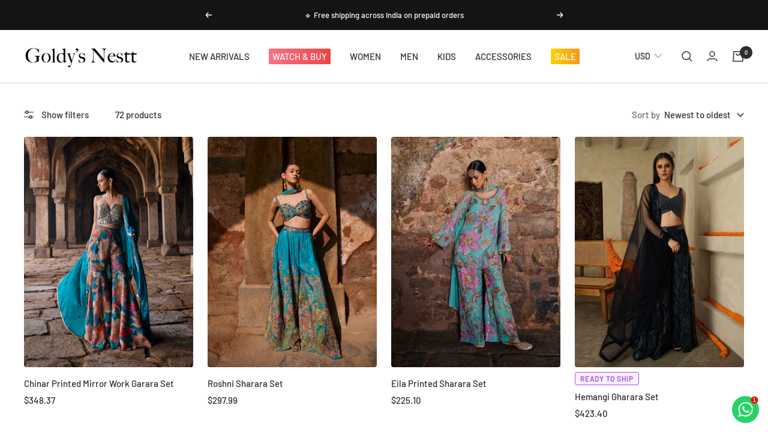

--- FILE ---
content_type: text/html; charset=utf-8
request_url: https://www.goldysnestt.com/en-us/collections/sharara-sets
body_size: 64185
content:
<!doctype html><html class="no-js" lang="en" dir="ltr">
  <head>
    <meta charset="utf-8">
    <meta name="viewport" content="width=device-width, initial-scale=1.0, height=device-height, minimum-scale=1.0, maximum-scale=1.0">
    <meta name="theme-color" content="#ffffff">

    <title>Sharara &amp; Gharara Sets</title><link rel="canonical" href="https://www.goldysnestt.com/en-us/collections/sharara-sets"><link rel="shortcut icon" href="//www.goldysnestt.com/cdn/shop/files/favicon_61803f65-dcd1-4103-9e52-ad447d76318f_96x96.png?v=1658139402" type="image/png"><link rel="preconnect" href="https://cdn.shopify.com">
    <link rel="dns-prefetch" href="https://productreviews.shopifycdn.com">
    <link rel="dns-prefetch" href="https://www.google-analytics.com"><link rel="preconnect" href="https://fonts.shopifycdn.com" crossorigin><link rel="preload" as="style" href="//www.goldysnestt.com/cdn/shop/t/12/assets/theme.css?v=158156223505743995021748941651">
    <link rel="preload" as="style" href="//www.goldysnestt.com/cdn/shop/t/12/assets/custom.css?v=112187556679242849531759738611">
    <link rel="preload" as="script" href="//www.goldysnestt.com/cdn/shop/t/12/assets/vendor.js?v=31715688253868339281748941651">
    <link rel="preload" as="script" href="//www.goldysnestt.com/cdn/shop/t/12/assets/theme.js?v=107985172713796805901748941651"><link rel="preload" as="image" media="(max-width: 740px)" imagesizes="100vw" imagesrcset="//www.goldysnestt.com/cdn/shop/collections/Ashi-gota-patti-spagetti-kurta-set-with-printed-sharara-set-2_400x600_crop_center.jpg?v=1759227541 400w, //www.goldysnestt.com/cdn/shop/collections/Ashi-gota-patti-spagetti-kurta-set-with-printed-sharara-set-2_500x600_crop_center.jpg?v=1759227541 500w
">
      <link rel="preload" as="image" media="(min-width: 741px)" imagesizes="100vw" imagesrcset="//www.goldysnestt.com/cdn/shop/collections/Ashi-gota-patti-spagetti-kurta-set-with-printed-sharara-set-2_500x.jpg?v=1759227541 500w
"><meta property="og:type" content="website">
  <meta property="og:title" content="Sharara &amp; Gharara Sets"><meta property="og:image" content="http://www.goldysnestt.com/cdn/shop/collections/Ashi-gota-patti-spagetti-kurta-set-with-printed-sharara-set-2.jpg?v=1759227541">
  <meta property="og:image:secure_url" content="https://www.goldysnestt.com/cdn/shop/collections/Ashi-gota-patti-spagetti-kurta-set-with-printed-sharara-set-2.jpg?v=1759227541">
  <meta property="og:image:width" content="500">
  <meta property="og:image:height" content="500"><meta property="og:url" content="https://www.goldysnestt.com/en-us/collections/sharara-sets">
<meta property="og:site_name" content="Goldy&#39;s Nestt"><meta name="twitter:card" content="summary"><meta name="twitter:title" content="Sharara & Gharara Sets">
  <meta name="twitter:description" content=""><meta name="twitter:image" content="https://www.goldysnestt.com/cdn/shop/collections/Ashi-gota-patti-spagetti-kurta-set-with-printed-sharara-set-2_1200x1200_crop_center.jpg?v=1759227541">
  <meta name="twitter:image:alt" content="Sharara &amp; Gharara Sets">
    


  <script type="application/ld+json">
  {
    "@context": "https://schema.org",
    "@type": "BreadcrumbList",
  "itemListElement": [{
      "@type": "ListItem",
      "position": 1,
      "name": "Home",
      "item": "https://www.goldysnestt.com"
    },{
          "@type": "ListItem",
          "position": 2,
          "name": "Sharara \u0026 Gharara Sets",
          "item": "https://www.goldysnestt.com/en-us/collections/sharara-sets"
        }]
  }
  </script>


    <link rel="preload" href="//www.goldysnestt.com/cdn/fonts/jost/jost_n5.7c8497861ffd15f4e1284cd221f14658b0e95d61.woff2" as="font" type="font/woff2" crossorigin><link rel="preload" href="//www.goldysnestt.com/cdn/fonts/barlow/barlow_n5.a193a1990790eba0cc5cca569d23799830e90f07.woff2" as="font" type="font/woff2" crossorigin><style>
  /* Typography (heading) */
  @font-face {
  font-family: Jost;
  font-weight: 500;
  font-style: normal;
  font-display: swap;
  src: url("//www.goldysnestt.com/cdn/fonts/jost/jost_n5.7c8497861ffd15f4e1284cd221f14658b0e95d61.woff2") format("woff2"),
       url("//www.goldysnestt.com/cdn/fonts/jost/jost_n5.fb6a06896db583cc2df5ba1b30d9c04383119dd9.woff") format("woff");
}

@font-face {
  font-family: Jost;
  font-weight: 500;
  font-style: italic;
  font-display: swap;
  src: url("//www.goldysnestt.com/cdn/fonts/jost/jost_i5.a6c7dbde35f2b89f8461eacda9350127566e5d51.woff2") format("woff2"),
       url("//www.goldysnestt.com/cdn/fonts/jost/jost_i5.2b58baee736487eede6bcdb523ca85eea2418357.woff") format("woff");
}

/* Typography (body) */
  @font-face {
  font-family: Barlow;
  font-weight: 500;
  font-style: normal;
  font-display: swap;
  src: url("//www.goldysnestt.com/cdn/fonts/barlow/barlow_n5.a193a1990790eba0cc5cca569d23799830e90f07.woff2") format("woff2"),
       url("//www.goldysnestt.com/cdn/fonts/barlow/barlow_n5.ae31c82169b1dc0715609b8cc6a610b917808358.woff") format("woff");
}

@font-face {
  font-family: Barlow;
  font-weight: 500;
  font-style: italic;
  font-display: swap;
  src: url("//www.goldysnestt.com/cdn/fonts/barlow/barlow_i5.714d58286997b65cd479af615cfa9bb0a117a573.woff2") format("woff2"),
       url("//www.goldysnestt.com/cdn/fonts/barlow/barlow_i5.0120f77e6447d3b5df4bbec8ad8c2d029d87fb21.woff") format("woff");
}

@font-face {
  font-family: Barlow;
  font-weight: 600;
  font-style: normal;
  font-display: swap;
  src: url("//www.goldysnestt.com/cdn/fonts/barlow/barlow_n6.329f582a81f63f125e63c20a5a80ae9477df68e1.woff2") format("woff2"),
       url("//www.goldysnestt.com/cdn/fonts/barlow/barlow_n6.0163402e36247bcb8b02716880d0b39568412e9e.woff") format("woff");
}

@font-face {
  font-family: Barlow;
  font-weight: 600;
  font-style: italic;
  font-display: swap;
  src: url("//www.goldysnestt.com/cdn/fonts/barlow/barlow_i6.5a22bd20fb27bad4d7674cc6e666fb9c77d813bb.woff2") format("woff2"),
       url("//www.goldysnestt.com/cdn/fonts/barlow/barlow_i6.1c8787fcb59f3add01a87f21b38c7ef797e3b3a1.woff") format("woff");
}

:root {--heading-color: 20, 20, 20;
    --text-color: 46, 46, 46;
    --background: 255, 255, 255;
    --secondary-background: 245, 245, 245;
    --border-color: 224, 224, 224;
    --border-color-darker: 171, 171, 171;
    --success-color: 60, 110, 113;
    --success-background: 216, 226, 227;
    --error-color: 222, 42, 42;
    --error-background: 253, 240, 240;
    --primary-button-background: 111, 50, 60;
    --primary-button-text-color: 255, 255, 255;
    --secondary-button-background: 111, 50, 60;
    --secondary-button-text-color: 255, 255, 255;
    --product-star-rating: 164, 129, 86;
    --product-on-sale-accent: 20, 20, 20;
    --product-sold-out-accent: 91, 91, 91;
    --product-custom-label-background: 5, 30, 56;
    --product-custom-label-text-color: 255, 255, 255;
    --product-custom-label-2-background: 46, 158, 123;
    --product-custom-label-2-text-color: 255, 255, 255;
    --product-low-stock-text-color: 222, 43, 43;
    --product-in-stock-text-color: 46, 158, 123;
    --loading-bar-background: 46, 46, 46;

    /* We duplicate some "base" colors as root colors, which is useful to use on drawer elements or popover without. Those should not be overridden to avoid issues */
    --root-heading-color: 20, 20, 20;
    --root-text-color: 46, 46, 46;
    --root-background: 255, 255, 255;
    --root-border-color: 224, 224, 224;
    --root-primary-button-background: 111, 50, 60;
    --root-primary-button-text-color: 255, 255, 255;

    --base-font-size: 15px;
    --heading-font-family: Jost, sans-serif;
    --heading-font-weight: 500;
    --heading-font-style: normal;
    --heading-text-transform: normal;
    --text-font-family: Barlow, sans-serif;
    --text-font-weight: 500;
    --text-font-style: normal;
    --text-font-bold-weight: 600;

    /* Typography (font size) */
    --heading-xxsmall-font-size: 10px;
    --heading-xsmall-font-size: 10px;
    --heading-small-font-size: 13px;
    --heading-large-font-size: 32px;
    --heading-h1-font-size: 32px;
    --heading-h2-font-size: 28px;
    --heading-h3-font-size: 26px;
    --heading-h4-font-size: 22px;
    --heading-h5-font-size: 18px;
    --heading-h6-font-size: 16px;

    /* Control the look and feel of the theme by changing radius of various elements */
    --button-border-radius: 4px;
    --block-border-radius: 8px;
    --block-border-radius-reduced: 4px;
    --color-swatch-border-radius: 100%;

    /* Button size */
    --button-height: 48px;
    --button-small-height: 40px;

    /* Form related */
    --form-input-field-height: 48px;
    --form-input-gap: 16px;
    --form-submit-margin: 24px;

    /* Product listing related variables */
    --product-list-block-spacing: 32px;

    /* Video related */
    --play-button-background: 255, 255, 255;
    --play-button-arrow: 46, 46, 46;

    /* RTL support */
    --transform-logical-flip: 1;
    --transform-origin-start: left;
    --transform-origin-end: right;

    /* Other */
    --zoom-cursor-svg-url: url(//www.goldysnestt.com/cdn/shop/t/12/assets/zoom-cursor.svg?v=142075337678301417121748941651);
    --arrow-right-svg-url: url(//www.goldysnestt.com/cdn/shop/t/12/assets/arrow-right.svg?v=37125588863929522331748941651);
    --arrow-left-svg-url: url(//www.goldysnestt.com/cdn/shop/t/12/assets/arrow-left.svg?v=72704018666182337441748941651);

    /* Some useful variables that we can reuse in our CSS. Some explanation are needed for some of them:
       - container-max-width-minus-gutters: represents the container max width without the edge gutters
       - container-outer-width: considering the screen width, represent all the space outside the container
       - container-outer-margin: same as container-outer-width but get set to 0 inside a container
       - container-inner-width: the effective space inside the container (minus gutters)
       - grid-column-width: represents the width of a single column of the grid
       - vertical-breather: this is a variable that defines the global "spacing" between sections, and inside the section
                            to create some "breath" and minimum spacing
     */
    /*--container-max-width: 1600px;*/
    --container-max-width: 2400px;
    --container-gutter: 24px;
    --container-max-width-minus-gutters: calc(var(--container-max-width) - (var(--container-gutter)) * 2);
    --container-outer-width: max(calc((100vw - var(--container-max-width-minus-gutters)) / 2), var(--container-gutter));
    --container-outer-margin: var(--container-outer-width);
    --container-inner-width: calc(100vw - var(--container-outer-width) * 2);

    --grid-column-count: 10;
    --grid-gap: 24px;
    --grid-column-width: calc((100vw - var(--container-outer-width) * 2 - var(--grid-gap) * (var(--grid-column-count) - 1)) / var(--grid-column-count));

    --vertical-breather: 28px;
    --vertical-breather-tight: 28px;

    /* Shopify related variables */
    --payment-terms-background-color: #ffffff;
  }

  @media screen and (min-width: 741px) {
    :root {
      --container-gutter: 40px;
      --grid-column-count: 20;
      --vertical-breather: 40px;
      --vertical-breather-tight: 40px;

      /* Typography (font size) */
      --heading-xsmall-font-size: 11px;
      --heading-small-font-size: 13px;
      --heading-large-font-size: 48px;
      --heading-h1-font-size: 48px;
      --heading-h2-font-size: 36px;
      --heading-h3-font-size: 30px;
      --heading-h4-font-size: 22px;
      --heading-h5-font-size: 18px;
      --heading-h6-font-size: 16px;

      /* Form related */
      --form-input-field-height: 52px;
      --form-submit-margin: 32px;

      /* Button size */
      --button-height: 52px;
      --button-small-height: 44px;
    }
  }

  @media screen and (min-width: 1200px) {
    :root {
      --vertical-breather: 48px;
      --vertical-breather-tight: 48px;
      --product-list-block-spacing: 48px;

      /* Typography */
      --heading-large-font-size: 58px;
      --heading-h1-font-size: 48px;
      --heading-h2-font-size: 36px;
      --heading-h3-font-size: 30px;
      --heading-h4-font-size: 22px;
      --heading-h5-font-size: 18px;
      --heading-h6-font-size: 16px;
    }
  }

  @media screen and (min-width: 1600px) {
    :root {
      --vertical-breather: 48px;
      --vertical-breather-tight: 48px;
    }
  }
</style>
    <script>
  // This allows to expose several variables to the global scope, to be used in scripts
  window.themeVariables = {
    settings: {
      direction: "ltr",
      pageType: "collection",
      cartCount: 0,
      moneyFormat: "\u003cspan class=money\u003e{{ amount_no_decimals_with_space_separator }}\u003c\/span\u003e",
      moneyWithCurrencyFormat: "\u003cspan class=money\u003eINR {{ amount_no_decimals_with_space_separator }}\u003c\/span\u003e",
      showVendor: false,
      discountMode: "percentage",
      currencyCodeEnabled: true,
      searchMode: "product,article,collection",
      searchUnavailableProducts: "last",
      cartType: "drawer",
      cartCurrency: "INR",
      mobileZoomFactor: 2.5
    },

    routes: {
      host: "www.goldysnestt.com",
      rootUrl: "\/en-us",
      rootUrlWithoutSlash: "\/en-us",
      cartUrl: "\/en-us\/cart",
      cartAddUrl: "\/en-us\/cart\/add",
      cartChangeUrl: "\/en-us\/cart\/change",
      searchUrl: "\/en-us\/search",
      predictiveSearchUrl: "\/en-us\/search\/suggest",
      productRecommendationsUrl: "\/en-us\/recommendations\/products"
    },

    strings: {
      accessibilityDelete: "Delete",
      accessibilityClose: "Close",
      collectionSoldOut: "Sold out",
      collectionDiscount: "Save @savings@",
      productSalePrice: "Sale price",
      productRegularPrice: "Regular price",
      productFormUnavailable: "Unavailable",
      productFormSoldOut: "Sold out",
      productFormPreOrder: "Pre-order",
      productFormAddToCart: "Add to cart",
      searchNoResults: "No results could be found.",
      searchNewSearch: "New search",
      searchProducts: "Products",
      searchArticles: "Journal",
      searchPages: "Pages",
      searchCollections: "Collections",
      cartViewCart: "View cart",
      cartItemAdded: "Item added to your cart!",
      cartItemAddedShort: "Added to your cart!",
      cartAddOrderNote: "Add order note",
      cartEditOrderNote: "Edit order note",
      shippingEstimatorNoResults: "Sorry, we do not ship to your address.",
      shippingEstimatorOneResult: "There is one shipping rate for your address:",
      shippingEstimatorMultipleResults: "There are several shipping rates for your address:",
      shippingEstimatorError: "One or more error occurred while retrieving shipping rates:"
    },

    libs: {
      flickity: "\/\/www.goldysnestt.com\/cdn\/shop\/t\/12\/assets\/flickity.js?v=176646718982628074891748941651",
      photoswipe: "\/\/www.goldysnestt.com\/cdn\/shop\/t\/12\/assets\/photoswipe.js?v=132268647426145925301748941651",
      qrCode: "\/\/www.goldysnestt.com\/cdn\/shopifycloud\/storefront\/assets\/themes_support\/vendor\/qrcode-3f2b403b.js"
    },

    breakpoints: {
      phone: 'screen and (max-width: 740px)',
      tablet: 'screen and (min-width: 741px) and (max-width: 999px)',
      tabletAndUp: 'screen and (min-width: 741px)',
      pocket: 'screen and (max-width: 999px)',
      lap: 'screen and (min-width: 1000px) and (max-width: 1199px)',
      lapAndUp: 'screen and (min-width: 1000px)',
      desktop: 'screen and (min-width: 1200px)',
      wide: 'screen and (min-width: 1400px)'
    }
  };

  window.addEventListener('pageshow', async () => {
    const cartContent = await (await fetch(`${window.themeVariables.routes.cartUrl}.js`, {cache: 'reload'})).json();
    document.documentElement.dispatchEvent(new CustomEvent('cart:refresh', {detail: {cart: cartContent}}));
  });

  if ('noModule' in HTMLScriptElement.prototype) {
    // Old browsers (like IE) that does not support module will be considered as if not executing JS at all
    document.documentElement.className = document.documentElement.className.replace('no-js', 'js');

    requestAnimationFrame(() => {
      const viewportHeight = (window.visualViewport ? window.visualViewport.height : document.documentElement.clientHeight);
      document.documentElement.style.setProperty('--window-height',viewportHeight + 'px');
    });
  }</script>

    <link rel="stylesheet" href="//www.goldysnestt.com/cdn/shop/t/12/assets/theme.css?v=158156223505743995021748941651">
    <link rel="stylesheet" href="//www.goldysnestt.com/cdn/shop/t/12/assets/custom.css?v=112187556679242849531759738611">

    <script src="//www.goldysnestt.com/cdn/shop/t/12/assets/vendor.js?v=31715688253868339281748941651" defer></script>
    <script src="//www.goldysnestt.com/cdn/shop/t/12/assets/theme.js?v=107985172713796805901748941651" defer></script>
    <script src="//www.goldysnestt.com/cdn/shop/t/12/assets/custom.js?v=118837288826387831861748941651" defer></script>

    <script>window.performance && window.performance.mark && window.performance.mark('shopify.content_for_header.start');</script><meta name="google-site-verification" content="QdzKAQfU3Oq50T0gh9YRemzQF9Zu1f0pGeXA_x1VIQc">
<meta name="google-site-verification" content="SysFaFQ70rDgstSuKoI87xtqLXEkw7GAW3iTmvBGuF8">
<meta id="shopify-digital-wallet" name="shopify-digital-wallet" content="/65235419353/digital_wallets/dialog">
<link rel="alternate" type="application/atom+xml" title="Feed" href="/en-us/collections/sharara-sets.atom" />
<link rel="next" href="/en-us/collections/sharara-sets?page=2">
<link rel="alternate" hreflang="x-default" href="https://www.goldysnestt.com/en-us/collections/sharara-sets">
<link rel="alternate" hreflang="en" href="https://www.goldysnestt.com/en-us/collections/sharara-sets">
<link rel="alternate" hreflang="en-IN" href="https://www.goldysnestt.com/collections/sharara-sets">
<link rel="alternate" type="application/json+oembed" href="https://www.goldysnestt.com/en-us/collections/sharara-sets.oembed">
<script async="async" src="/checkouts/internal/preloads.js?locale=en-QA"></script>
<script id="shopify-features" type="application/json">{"accessToken":"51a8656e5fc3f69c82b98e6c924bfd31","betas":["rich-media-storefront-analytics"],"domain":"www.goldysnestt.com","predictiveSearch":true,"shopId":65235419353,"locale":"en"}</script>
<script>var Shopify = Shopify || {};
Shopify.shop = "goldysnestt.myshopify.com";
Shopify.locale = "en";
Shopify.currency = {"active":"INR","rate":"1.0"};
Shopify.country = "QA";
Shopify.theme = {"name":"Primary 1","id":150579937497,"schema_name":"Focal","schema_version":"8.10.7","theme_store_id":714,"role":"main"};
Shopify.theme.handle = "null";
Shopify.theme.style = {"id":null,"handle":null};
Shopify.cdnHost = "www.goldysnestt.com/cdn";
Shopify.routes = Shopify.routes || {};
Shopify.routes.root = "/en-us/";</script>
<script type="module">!function(o){(o.Shopify=o.Shopify||{}).modules=!0}(window);</script>
<script>!function(o){function n(){var o=[];function n(){o.push(Array.prototype.slice.apply(arguments))}return n.q=o,n}var t=o.Shopify=o.Shopify||{};t.loadFeatures=n(),t.autoloadFeatures=n()}(window);</script>
<script id="shop-js-analytics" type="application/json">{"pageType":"collection"}</script>
<script defer="defer" async type="module" src="//www.goldysnestt.com/cdn/shopifycloud/shop-js/modules/v2/client.init-shop-cart-sync_BdyHc3Nr.en.esm.js"></script>
<script defer="defer" async type="module" src="//www.goldysnestt.com/cdn/shopifycloud/shop-js/modules/v2/chunk.common_Daul8nwZ.esm.js"></script>
<script type="module">
  await import("//www.goldysnestt.com/cdn/shopifycloud/shop-js/modules/v2/client.init-shop-cart-sync_BdyHc3Nr.en.esm.js");
await import("//www.goldysnestt.com/cdn/shopifycloud/shop-js/modules/v2/chunk.common_Daul8nwZ.esm.js");

  window.Shopify.SignInWithShop?.initShopCartSync?.({"fedCMEnabled":true,"windoidEnabled":true});

</script>
<script>(function() {
  var isLoaded = false;
  function asyncLoad() {
    if (isLoaded) return;
    isLoaded = true;
    var urls = ["https:\/\/shop.goldysnestt.com\/apps\/buckscc\/sdk.min.js?shop=goldysnestt.myshopify.com","https:\/\/sr-cdn.shiprocket.in\/sr-promise\/static\/uc.js?channel_id=4\u0026sr_company_id=547786\u0026shop=goldysnestt.myshopify.com"];
    for (var i = 0; i < urls.length; i++) {
      var s = document.createElement('script');
      s.type = 'text/javascript';
      s.async = true;
      s.src = urls[i];
      var x = document.getElementsByTagName('script')[0];
      x.parentNode.insertBefore(s, x);
    }
  };
  if(window.attachEvent) {
    window.attachEvent('onload', asyncLoad);
  } else {
    window.addEventListener('load', asyncLoad, false);
  }
})();</script>
<script id="__st">var __st={"a":65235419353,"offset":19800,"reqid":"d7aeebea-ab97-42ce-804b-d1725386771f-1768965689","pageurl":"www.goldysnestt.com\/en-us\/collections\/sharara-sets","u":"20685b1f98b3","p":"collection","rtyp":"collection","rid":403221971161};</script>
<script>window.ShopifyPaypalV4VisibilityTracking = true;</script>
<script id="captcha-bootstrap">!function(){'use strict';const t='contact',e='account',n='new_comment',o=[[t,t],['blogs',n],['comments',n],[t,'customer']],c=[[e,'customer_login'],[e,'guest_login'],[e,'recover_customer_password'],[e,'create_customer']],r=t=>t.map((([t,e])=>`form[action*='/${t}']:not([data-nocaptcha='true']) input[name='form_type'][value='${e}']`)).join(','),a=t=>()=>t?[...document.querySelectorAll(t)].map((t=>t.form)):[];function s(){const t=[...o],e=r(t);return a(e)}const i='password',u='form_key',d=['recaptcha-v3-token','g-recaptcha-response','h-captcha-response',i],f=()=>{try{return window.sessionStorage}catch{return}},m='__shopify_v',_=t=>t.elements[u];function p(t,e,n=!1){try{const o=window.sessionStorage,c=JSON.parse(o.getItem(e)),{data:r}=function(t){const{data:e,action:n}=t;return t[m]||n?{data:e,action:n}:{data:t,action:n}}(c);for(const[e,n]of Object.entries(r))t.elements[e]&&(t.elements[e].value=n);n&&o.removeItem(e)}catch(o){console.error('form repopulation failed',{error:o})}}const l='form_type',E='cptcha';function T(t){t.dataset[E]=!0}const w=window,h=w.document,L='Shopify',v='ce_forms',y='captcha';let A=!1;((t,e)=>{const n=(g='f06e6c50-85a8-45c8-87d0-21a2b65856fe',I='https://cdn.shopify.com/shopifycloud/storefront-forms-hcaptcha/ce_storefront_forms_captcha_hcaptcha.v1.5.2.iife.js',D={infoText:'Protected by hCaptcha',privacyText:'Privacy',termsText:'Terms'},(t,e,n)=>{const o=w[L][v],c=o.bindForm;if(c)return c(t,g,e,D).then(n);var r;o.q.push([[t,g,e,D],n]),r=I,A||(h.body.append(Object.assign(h.createElement('script'),{id:'captcha-provider',async:!0,src:r})),A=!0)});var g,I,D;w[L]=w[L]||{},w[L][v]=w[L][v]||{},w[L][v].q=[],w[L][y]=w[L][y]||{},w[L][y].protect=function(t,e){n(t,void 0,e),T(t)},Object.freeze(w[L][y]),function(t,e,n,w,h,L){const[v,y,A,g]=function(t,e,n){const i=e?o:[],u=t?c:[],d=[...i,...u],f=r(d),m=r(i),_=r(d.filter((([t,e])=>n.includes(e))));return[a(f),a(m),a(_),s()]}(w,h,L),I=t=>{const e=t.target;return e instanceof HTMLFormElement?e:e&&e.form},D=t=>v().includes(t);t.addEventListener('submit',(t=>{const e=I(t);if(!e)return;const n=D(e)&&!e.dataset.hcaptchaBound&&!e.dataset.recaptchaBound,o=_(e),c=g().includes(e)&&(!o||!o.value);(n||c)&&t.preventDefault(),c&&!n&&(function(t){try{if(!f())return;!function(t){const e=f();if(!e)return;const n=_(t);if(!n)return;const o=n.value;o&&e.removeItem(o)}(t);const e=Array.from(Array(32),(()=>Math.random().toString(36)[2])).join('');!function(t,e){_(t)||t.append(Object.assign(document.createElement('input'),{type:'hidden',name:u})),t.elements[u].value=e}(t,e),function(t,e){const n=f();if(!n)return;const o=[...t.querySelectorAll(`input[type='${i}']`)].map((({name:t})=>t)),c=[...d,...o],r={};for(const[a,s]of new FormData(t).entries())c.includes(a)||(r[a]=s);n.setItem(e,JSON.stringify({[m]:1,action:t.action,data:r}))}(t,e)}catch(e){console.error('failed to persist form',e)}}(e),e.submit())}));const S=(t,e)=>{t&&!t.dataset[E]&&(n(t,e.some((e=>e===t))),T(t))};for(const o of['focusin','change'])t.addEventListener(o,(t=>{const e=I(t);D(e)&&S(e,y())}));const B=e.get('form_key'),M=e.get(l),P=B&&M;t.addEventListener('DOMContentLoaded',(()=>{const t=y();if(P)for(const e of t)e.elements[l].value===M&&p(e,B);[...new Set([...A(),...v().filter((t=>'true'===t.dataset.shopifyCaptcha))])].forEach((e=>S(e,t)))}))}(h,new URLSearchParams(w.location.search),n,t,e,['guest_login'])})(!0,!0)}();</script>
<script integrity="sha256-4kQ18oKyAcykRKYeNunJcIwy7WH5gtpwJnB7kiuLZ1E=" data-source-attribution="shopify.loadfeatures" defer="defer" src="//www.goldysnestt.com/cdn/shopifycloud/storefront/assets/storefront/load_feature-a0a9edcb.js" crossorigin="anonymous"></script>
<script data-source-attribution="shopify.dynamic_checkout.dynamic.init">var Shopify=Shopify||{};Shopify.PaymentButton=Shopify.PaymentButton||{isStorefrontPortableWallets:!0,init:function(){window.Shopify.PaymentButton.init=function(){};var t=document.createElement("script");t.src="https://www.goldysnestt.com/cdn/shopifycloud/portable-wallets/latest/portable-wallets.en.js",t.type="module",document.head.appendChild(t)}};
</script>
<script data-source-attribution="shopify.dynamic_checkout.buyer_consent">
  function portableWalletsHideBuyerConsent(e){var t=document.getElementById("shopify-buyer-consent"),n=document.getElementById("shopify-subscription-policy-button");t&&n&&(t.classList.add("hidden"),t.setAttribute("aria-hidden","true"),n.removeEventListener("click",e))}function portableWalletsShowBuyerConsent(e){var t=document.getElementById("shopify-buyer-consent"),n=document.getElementById("shopify-subscription-policy-button");t&&n&&(t.classList.remove("hidden"),t.removeAttribute("aria-hidden"),n.addEventListener("click",e))}window.Shopify?.PaymentButton&&(window.Shopify.PaymentButton.hideBuyerConsent=portableWalletsHideBuyerConsent,window.Shopify.PaymentButton.showBuyerConsent=portableWalletsShowBuyerConsent);
</script>
<script data-source-attribution="shopify.dynamic_checkout.cart.bootstrap">document.addEventListener("DOMContentLoaded",(function(){function t(){return document.querySelector("shopify-accelerated-checkout-cart, shopify-accelerated-checkout")}if(t())Shopify.PaymentButton.init();else{new MutationObserver((function(e,n){t()&&(Shopify.PaymentButton.init(),n.disconnect())})).observe(document.body,{childList:!0,subtree:!0})}}));
</script>

<script>window.performance && window.performance.mark && window.performance.mark('shopify.content_for_header.end');</script>
  <style type='text/css'>
  .baCountry{width:30px;height:20px;display:inline-block;vertical-align:middle;margin-right:6px;background-size:30px!important;border-radius:4px;background-repeat:no-repeat}
  .baCountry-traditional .baCountry{background-image:url(https://cdn.shopify.com/s/files/1/0194/1736/6592/t/1/assets/ba-flags.png?=14261939516959647149);height:19px!important}
  .baCountry-modern .baCountry{background-image:url(https://cdn.shopify.com/s/files/1/0194/1736/6592/t/1/assets/ba-flags.png?=14261939516959647149)}
  .baCountry-NO-FLAG{background-position:0 0}.baCountry-AD{background-position:0 -20px}.baCountry-AED{background-position:0 -40px}.baCountry-AFN{background-position:0 -60px}.baCountry-AG{background-position:0 -80px}.baCountry-AI{background-position:0 -100px}.baCountry-ALL{background-position:0 -120px}.baCountry-AMD{background-position:0 -140px}.baCountry-AOA{background-position:0 -160px}.baCountry-ARS{background-position:0 -180px}.baCountry-AS{background-position:0 -200px}.baCountry-AT{background-position:0 -220px}.baCountry-AUD{background-position:0 -240px}.baCountry-AWG{background-position:0 -260px}.baCountry-AZN{background-position:0 -280px}.baCountry-BAM{background-position:0 -300px}.baCountry-BBD{background-position:0 -320px}.baCountry-BDT{background-position:0 -340px}.baCountry-BE{background-position:0 -360px}.baCountry-BF{background-position:0 -380px}.baCountry-BGN{background-position:0 -400px}.baCountry-BHD{background-position:0 -420px}.baCountry-BIF{background-position:0 -440px}.baCountry-BJ{background-position:0 -460px}.baCountry-BMD{background-position:0 -480px}.baCountry-BND{background-position:0 -500px}.baCountry-BOB{background-position:0 -520px}.baCountry-BRL{background-position:0 -540px}.baCountry-BSD{background-position:0 -560px}.baCountry-BTN{background-position:0 -580px}.baCountry-BWP{background-position:0 -600px}.baCountry-BYN{background-position:0 -620px}.baCountry-BZD{background-position:0 -640px}.baCountry-CAD{background-position:0 -660px}.baCountry-CC{background-position:0 -680px}.baCountry-CDF{background-position:0 -700px}.baCountry-CG{background-position:0 -720px}.baCountry-CHF{background-position:0 -740px}.baCountry-CI{background-position:0 -760px}.baCountry-CK{background-position:0 -780px}.baCountry-CLP{background-position:0 -800px}.baCountry-CM{background-position:0 -820px}.baCountry-CNY{background-position:0 -840px}.baCountry-COP{background-position:0 -860px}.baCountry-CRC{background-position:0 -880px}.baCountry-CU{background-position:0 -900px}.baCountry-CX{background-position:0 -920px}.baCountry-CY{background-position:0 -940px}.baCountry-CZK{background-position:0 -960px}.baCountry-DE{background-position:0 -980px}.baCountry-DJF{background-position:0 -1000px}.baCountry-DKK{background-position:0 -1020px}.baCountry-DM{background-position:0 -1040px}.baCountry-DOP{background-position:0 -1060px}.baCountry-DZD{background-position:0 -1080px}.baCountry-EC{background-position:0 -1100px}.baCountry-EE{background-position:0 -1120px}.baCountry-EGP{background-position:0 -1140px}.baCountry-ER{background-position:0 -1160px}.baCountry-ES{background-position:0 -1180px}.baCountry-ETB{background-position:0 -1200px}.baCountry-EUR{background-position:0 -1220px}.baCountry-FI{background-position:0 -1240px}.baCountry-FJD{background-position:0 -1260px}.baCountry-FKP{background-position:0 -1280px}.baCountry-FO{background-position:0 -1300px}.baCountry-FR{background-position:0 -1320px}.baCountry-GA{background-position:0 -1340px}.baCountry-GBP{background-position:0 -1360px}.baCountry-GD{background-position:0 -1380px}.baCountry-GEL{background-position:0 -1400px}.baCountry-GHS{background-position:0 -1420px}.baCountry-GIP{background-position:0 -1440px}.baCountry-GL{background-position:0 -1460px}.baCountry-GMD{background-position:0 -1480px}.baCountry-GNF{background-position:0 -1500px}.baCountry-GQ{background-position:0 -1520px}.baCountry-GR{background-position:0 -1540px}.baCountry-GTQ{background-position:0 -1560px}.baCountry-GU{background-position:0 -1580px}.baCountry-GW{background-position:0 -1600px}.baCountry-HKD{background-position:0 -1620px}.baCountry-HNL{background-position:0 -1640px}.baCountry-HRK{background-position:0 -1660px}.baCountry-HTG{background-position:0 -1680px}.baCountry-HUF{background-position:0 -1700px}.baCountry-IDR{background-position:0 -1720px}.baCountry-IE{background-position:0 -1740px}.baCountry-ILS{background-position:0 -1760px}.baCountry-INR{background-position:0 -1780px}.baCountry-IO{background-position:0 -1800px}.baCountry-IQD{background-position:0 -1820px}.baCountry-IRR{background-position:0 -1840px}.baCountry-ISK{background-position:0 -1860px}.baCountry-IT{background-position:0 -1880px}.baCountry-JMD{background-position:0 -1900px}.baCountry-JOD{background-position:0 -1920px}.baCountry-JPY{background-position:0 -1940px}.baCountry-KES{background-position:0 -1960px}.baCountry-KGS{background-position:0 -1980px}.baCountry-KHR{background-position:0 -2000px}.baCountry-KI{background-position:0 -2020px}.baCountry-KMF{background-position:0 -2040px}.baCountry-KN{background-position:0 -2060px}.baCountry-KP{background-position:0 -2080px}.baCountry-KRW{background-position:0 -2100px}.baCountry-KWD{background-position:0 -2120px}.baCountry-KYD{background-position:0 -2140px}.baCountry-KZT{background-position:0 -2160px}.baCountry-LBP{background-position:0 -2180px}.baCountry-LI{background-position:0 -2200px}.baCountry-LKR{background-position:0 -2220px}.baCountry-LRD{background-position:0 -2240px}.baCountry-LSL{background-position:0 -2260px}.baCountry-LT{background-position:0 -2280px}.baCountry-LU{background-position:0 -2300px}.baCountry-LV{background-position:0 -2320px}.baCountry-LYD{background-position:0 -2340px}.baCountry-MAD{background-position:0 -2360px}.baCountry-MC{background-position:0 -2380px}.baCountry-MDL{background-position:0 -2400px}.baCountry-ME{background-position:0 -2420px}.baCountry-MGA{background-position:0 -2440px}.baCountry-MKD{background-position:0 -2460px}.baCountry-ML{background-position:0 -2480px}.baCountry-MMK{background-position:0 -2500px}.baCountry-MN{background-position:0 -2520px}.baCountry-MOP{background-position:0 -2540px}.baCountry-MQ{background-position:0 -2560px}.baCountry-MR{background-position:0 -2580px}.baCountry-MS{background-position:0 -2600px}.baCountry-MT{background-position:0 -2620px}.baCountry-MUR{background-position:0 -2640px}.baCountry-MVR{background-position:0 -2660px}.baCountry-MWK{background-position:0 -2680px}.baCountry-MXN{background-position:0 -2700px}.baCountry-MYR{background-position:0 -2720px}.baCountry-MZN{background-position:0 -2740px}.baCountry-NAD{background-position:0 -2760px}.baCountry-NE{background-position:0 -2780px}.baCountry-NF{background-position:0 -2800px}.baCountry-NG{background-position:0 -2820px}.baCountry-NIO{background-position:0 -2840px}.baCountry-NL{background-position:0 -2860px}.baCountry-NOK{background-position:0 -2880px}.baCountry-NPR{background-position:0 -2900px}.baCountry-NR{background-position:0 -2920px}.baCountry-NU{background-position:0 -2940px}.baCountry-NZD{background-position:0 -2960px}.baCountry-OMR{background-position:0 -2980px}.baCountry-PAB{background-position:0 -3000px}.baCountry-PEN{background-position:0 -3020px}.baCountry-PGK{background-position:0 -3040px}.baCountry-PHP{background-position:0 -3060px}.baCountry-PKR{background-position:0 -3080px}.baCountry-PLN{background-position:0 -3100px}.baCountry-PR{background-position:0 -3120px}.baCountry-PS{background-position:0 -3140px}.baCountry-PT{background-position:0 -3160px}.baCountry-PW{background-position:0 -3180px}.baCountry-QAR{background-position:0 -3200px}.baCountry-RON{background-position:0 -3220px}.baCountry-RSD{background-position:0 -3240px}.baCountry-RUB{background-position:0 -3260px}.baCountry-RWF{background-position:0 -3280px}.baCountry-SAR{background-position:0 -3300px}.baCountry-SBD{background-position:0 -3320px}.baCountry-SCR{background-position:0 -3340px}.baCountry-SDG{background-position:0 -3360px}.baCountry-SEK{background-position:0 -3380px}.baCountry-SGD{background-position:0 -3400px}.baCountry-SI{background-position:0 -3420px}.baCountry-SK{background-position:0 -3440px}.baCountry-SLL{background-position:0 -3460px}.baCountry-SM{background-position:0 -3480px}.baCountry-SN{background-position:0 -3500px}.baCountry-SO{background-position:0 -3520px}.baCountry-SRD{background-position:0 -3540px}.baCountry-SSP{background-position:0 -3560px}.baCountry-STD{background-position:0 -3580px}.baCountry-SV{background-position:0 -3600px}.baCountry-SYP{background-position:0 -3620px}.baCountry-SZL{background-position:0 -3640px}.baCountry-TC{background-position:0 -3660px}.baCountry-TD{background-position:0 -3680px}.baCountry-TG{background-position:0 -3700px}.baCountry-THB{background-position:0 -3720px}.baCountry-TJS{background-position:0 -3740px}.baCountry-TK{background-position:0 -3760px}.baCountry-TMT{background-position:0 -3780px}.baCountry-TND{background-position:0 -3800px}.baCountry-TOP{background-position:0 -3820px}.baCountry-TRY{background-position:0 -3840px}.baCountry-TTD{background-position:0 -3860px}.baCountry-TWD{background-position:0 -3880px}.baCountry-TZS{background-position:0 -3900px}.baCountry-UAH{background-position:0 -3920px}.baCountry-UGX{background-position:0 -3940px}.baCountry-USD{background-position:0 -3960px}.baCountry-UYU{background-position:0 -3980px}.baCountry-UZS{background-position:0 -4000px}.baCountry-VEF{background-position:0 -4020px}.baCountry-VG{background-position:0 -4040px}.baCountry-VI{background-position:0 -4060px}.baCountry-VND{background-position:0 -4080px}.baCountry-VUV{background-position:0 -4100px}.baCountry-WST{background-position:0 -4120px}.baCountry-XAF{background-position:0 -4140px}.baCountry-XPF{background-position:0 -4160px}.baCountry-YER{background-position:0 -4180px}.baCountry-ZAR{background-position:0 -4200px}.baCountry-ZM{background-position:0 -4220px}.baCountry-ZW{background-position:0 -4240px}
  .bacurr-checkoutNotice{margin: 3px 10px 0 10px;left: 0;right: 0;text-align: center;}
  @media (min-width:750px) {.bacurr-checkoutNotice{position: absolute;}}
</style>

<script>
    window.baCurr = window.baCurr || {};
    window.baCurr.config = {}; window.baCurr.rePeat = function () {};
    Object.assign(window.baCurr.config, {
      "enabled":true,
      "manual_placement":"",
      "night_time":false,
      "round_by_default":false,
      "display_position":"bottom_left",
      "display_position_type":"floating",
      "custom_code":{"css":""},
      "flag_type":"countryandmoney",
      "flag_design":"modern",
      "round_style":"none",
      "round_dec":"",
      "chosen_cur":[{"USD":"US Dollar (USD)"},{"EUR":"Euro (EUR)"},{"GBP":"British Pound (GBP)"},{"CAD":"Canadian Dollar (CAD)"},{"AED":"United Arab Emirates Dirham (AED)"},{"ALL":"Albanian Lek (ALL)"},{"AFN":"Afghan Afghani (AFN)"},{"AMD":"Armenian Dram (AMD)"},{"AOA":"Angolan Kwanza (AOA)"},{"ARS":"Argentine Peso (ARS)"},{"AUD":"Australian Dollar (AUD)"},{"AWG":"Aruban Florin (AWG)"},{"AZN":"Azerbaijani Manat (AZN)"},{"BIF":"Burundian Franc (BIF)"},{"BBD":"Barbadian Dollar (BBD)"},{"BDT":"Bangladeshi Taka (BDT)"},{"BSD":"Bahamian Dollar (BSD)"},{"BHD":"Bahraini Dinar (BHD)"},{"BMD":"Bermudan Dollar (BMD)"},{"BYN":"Belarusian Ruble (BYN)"},{"BZD":"Belize Dollar (BZD)"},{"BTN":"Bhutanese Ngultrum (BTN)"},{"BAM":"Bosnia-Herzegovina Convertible Mark (BAM)"},{"BRL":"Brazilian Real (BRL)"},{"BOB":"Bolivian Boliviano (BOB)"},{"BWP":"Botswanan Pula (BWP)"},{"BND":"Brunei Dollar (BND)"},{"BGN":"Bulgarian Lev (BGN)"},{"CDF":"Congolese Franc (CDF)"},{"CHF":"Swiss Franc (CHF)"},{"CLP":"Chilean Peso (CLP)"},{"CNY":"Chinese Yuan (CNY)"},{"COP":"Colombian Peso (COP)"},{"CRC":"Costa Rican Colon (CRC)"},{"CZK":"Czech Republic Koruna (CZK)"},{"DJF":"Djiboutian Franc (DJF)"},{"DKK":"Danish Krone (DKK)"},{"DOP":"Dominican Peso (DOP)"},{"DZD":"Algerian Dinar (DZD)"},{"EGP":"Egyptian Pound (EGP)"},{"ETB":"Ethiopian Birr (ETB)"},{"FJD":"Fijian Dollar (FJD)"},{"FKP":"Falkland Islands Pound (FKP)"},{"GIP":"Gibraltar Pound (GIP)"},{"GHS":"Ghanaian Cedi (GHS)"},{"GMD":"Gambian Dalasi (GMD)"},{"GNF":"Guinean Franc (GNF)"},{"GTQ":"Guatemalan Quetzal (GTQ)"},{"GEL":"Georgian Lari (GEL)"},{"HRK":"Croatian Kuna (HRK)"},{"HNL":"Honduran Lempira (HNL)"},{"HKD":"Hong Kong Dollar (HKD)"},{"HTG":"Haitian Gourde (HTG)"},{"HUF":"Hungarian Forint (HUF)"},{"IDR":"Indonesian Rupiah (IDR)"},{"ILS":"Israeli New Shekel (ILS)"},{"ISK":"Icelandic Krona (ISK)"},{"INR":"Indian Rupee (INR)"},{"IQD":"Iraqi Dinar (IQD)"},{"IRR":"Iranian Rial (IRR)"},{"JMD":"Jamaican Dollar (JMD)"},{"JPY":"Japanese Yen (JPY)"},{"JOD":"Jordanian Dinar (JOD)"},{"KES":"Kenyan Shilling (KES)"},{"KGS":"Kyrgystani Som (KGS)"},{"KHR":"Cambodian Riel (KHR)"},{"KMF":"Comorian Franc (KMF)"},{"KRW":"South Korean Won (KRW)"},{"KWD":"Kuwaiti Dinar (KWD)"},{"KYD":"Cayman Islands Dollar (KYD)"},{"KZT":"Kazakhstani Tenge (KZT)"},{"LBP":"Lebanese Pound (LBP)"},{"LKR":"Sri Lankan Rupee (LKR)"},{"LRD":"Liberian Dollar (LRD)"},{"LSL":"Lesotho Loti (LSL)"},{"LYD":"Libyan Dinar (LYD)"},{"MAD":"Moroccan Dirham (MAD)"},{"MDL":"Moldovan Leu (MDL)"},{"MGA":"Malagasy Ariary (MGA)"},{"MMK":"Myanmar Kyat (MMK)"},{"MKD":"Macedonian Denar (MKD)"},{"MOP":"Macanese Pataca (MOP)"},{"MUR":"Mauritian Rupee (MUR)"},{"MVR":"Maldivian Rufiyaa (MVR)"},{"MWK":"Malawian Kwacha (MWK)"},{"MXN":"Mexican Peso (MXN)"},{"MYR":"Malaysian Ringgit (MYR)"},{"MZN":"Mozambican Metical (MZN)"},{"NAD":"Namibian Dollar (NAD)"},{"NPR":"Nepalese Rupee (NPR)"},{"NZD":"New Zealand Dollar (NZD)"},{"NIO":"Nicaraguan Cordoba (NIO)"},{"NOK":"Norwegian Krone (NOK)"},{"OMR":"Omani Rial (OMR)"},{"PAB":"Panamanian Balboa (PAB)"},{"PKR":"Pakistani Rupee (PKR)"},{"PGK":"Papua New Guinean Kina (PGK)"},{"PEN":"Peruvian Nuevo Sol (PEN)"},{"PHP":"Philippine Peso (PHP)"},{"PLN":"Polish Zloty (PLN)"},{"QAR":"Qatari Rial (QAR)"},{"RON":"Romanian Leu (RON)"},{"RUB":"Russian Ruble (RUB)"},{"RWF":"Rwandan Franc (RWF)"},{"SAR":"Saudi Riyal (SAR)"},{"STD":"Sao Tome and Principe Dobra (STD)"},{"RSD":"Serbian Dinar (RSD)"},{"SCR":"Seychellois Rupee (SCR)"},{"SGD":"Singapore Dollar (SGD)"},{"SYP":"Syrian Pound (SYP)"},{"SEK":"Swedish Krona (SEK)"},{"TWD":"New Taiwan Dollar (TWD)"},{"THB":"Thai Baht (THB)"},{"TZS":"Tanzanian Shilling (TZS)"},{"TTD":"Trinidad and Tobago Dollar (TTD)"},{"TND":"Tunisian Dinar (TND)"},{"TRY":"Turkish Lira (TRY)"},{"SBD":"Solomon Islands Dollar (SBD)"},{"SDG":"Sudanese Pound (SDG)"},{"SLL":"Sierra Leonean Leone (SLL)"},{"SRD":"Surinamese Dollar (SRD)"},{"SZL":"Swazi Lilangeni (SZL)"},{"TJS":"Tajikistani Somoni (TJS)"},{"TOP":"Tongan Paʻanga (TOP)"},{"TMT":"Turkmenistani Manat (TMT)"},{"UAH":"Ukrainian Hryvnia (UAH)"},{"UGX":"Ugandan Shilling (UGX)"},{"UYU":"Uruguayan Peso (UYU)"},{"UZS":"Uzbekistan Som (UZS)"},{"VEF":"Venezuelan Bolivar (VEF)"},{"VND":"Vietnamese Dong (VND)"},{"VUV":"Vanuatu Vatu (VUV)"},{"WST":"Samoan Tala (WST)"},{"XAF":"Central African CFA Franc (XAF)"},{"XPF":"CFP Franc (XPF)"},{"YER":"Yemeni Rial (YER)"},{"ZAR":"South African Rand (ZAR)"}],
      "desktop_visible":true,
      "mob_visible":true,
      "money_mouse_show":false,
      "textColor":"",
      "flag_theme":"default",
      "selector_hover_hex":"",
      "lightning":false,
      "mob_manual_placement":"",
      "mob_placement":"bottom_left",
      "mob_placement_type":"floating",
      "moneyWithCurrencyFormat":false,
      "ui_style":"default",
      "user_curr":"",
      "auto_loc":false,
      "auto_pref":false,
      "selector_bg_hex":"",
      "selector_border_type":"noBorder",
      "cart_alert_bg_hex":"",
      "cart_alert_note":"",
      "cart_alert_state":false,
      "cart_alert_font_hex":""
    },{
      money_format: "\u003cspan class=money\u003e{{ amount_no_decimals_with_space_separator }}\u003c\/span\u003e",
      money_with_currency_format: "\u003cspan class=money\u003eINR {{ amount_no_decimals_with_space_separator }}\u003c\/span\u003e",
      user_curr: "INR"
    });
    window.baCurr.config.multi_curr = [];
    
    window.baCurr.config.final_currency = "INR" || '';
    window.baCurr.config.multi_curr = "INR".split(',') || '';

    (function(window, document) {"use strict";
      function onload(){
        function insertPopupMessageJs(){
          var head = document.getElementsByTagName('head')[0];
          var script = document.createElement('script');
          script.src = ('https:' == document.location.protocol ? 'https://' : 'http://') + 'currency.boosterapps.com/preview_curr.js';
          script.type = 'text/javascript';
          head.appendChild(script);
        }

        if(document.location.search.indexOf("preview_cur=1") > -1){
          setTimeout(function(){
            window.currency_preview_result = document.getElementById("baCurrSelector").length > 0 ? 'success' : 'error';
            insertPopupMessageJs();
          }, 1000);
        }
      }

      var head = document.getElementsByTagName('head')[0];
      var script = document.createElement('script');
      script.src = ('https:' == document.location.protocol ? 'https://' : 'http://') + "";
      script.type = 'text/javascript';
      script.onload = script.onreadystatechange = function() {
      if (script.readyState) {
        if (script.readyState === 'complete' || script.readyState === 'loaded') {
          script.onreadystatechange = null;
            onload();
          }
        }
        else {
          onload();
        }
      };
      head.appendChild(script);

    }(window, document));
</script>


    <script>
    window.bucksCC = window.bucksCC || {};
    window.bucksCC.config = {}; window.bucksCC.reConvert = function () {};
    "function"!=typeof Object.assign&&(Object.assign=function(n){if(null==n)throw new TypeError("Cannot convert undefined or null to object");for(var r=Object(n),t=1;t<arguments.length;t++){var e=arguments[t];if(null!=e)for(var o in e)e.hasOwnProperty(o)&&(r[o]=e[o])}return r});
    Object.assign(window.bucksCC.config, {"expertSettings":"{\"css\":\".hxoSelectTheme.noBorder .buckscc-select-styled{\\n  box-shadow: none !important; \\n}\\n\\n.buckscc-select-styled .flagWrapper{\\ndisplay: none !important;\\n}\"}","_id":"62dfd303915d172772d61321","shop":"goldysnestt.myshopify.com","active":true,"autoSwitchCurrencyLocationBased":false,"autoSwitchOnlyToPreferredCurrency":false,"backgroundColor":"rgba(255,255,255,1)","borderStyle":"noBorder","cartNotificationBackgroundColor":"rgba(251,245,245,1)","cartNotificationMessage":"We process all orders in {STORE_CURRENCY} and you will be checkout using the most current exchange rates.","cartNotificationStatus":false,"cartNotificationTextColor":"rgba(30,30,30,1)","customOptionsPlacement":false,"customOptionsPlacementMobile":false,"customPosition":"header a[href*=\"/cart\"]","darkMode":false,"defaultCurrencyRounding":false,"displayPosition":"bottom_left","displayPositionType":"header","flagDisplayOption":"showFlagAndCurrency","flagStyle":"modern","flagTheme":"flat","hoverColor":"rgba(255,255,255,1)","instantLoader":true,"mobileCustomPosition":"header a[href*=\"/cart\"]","mobileDisplayPosition":"bottom_left","mobileDisplayPositionType":"header","mobilePositionPlacement":"before","moneyWithCurrencyFormat":true,"optionsPlacementType":"left_upwards","optionsPlacementTypeMobile":"left_upwards","positionPlacement":"before","priceRoundingType":"none","roundingDecimal":0.99,"selectedCurrencies":"[{\"INR\":\"Indian Rupee (INR)\"},{\"USD\":\"US Dollar (USD)\"}]","showCurrencyCodesOnly":true,"showInDesktop":true,"showInMobileDevice":true,"showOriginalPriceOnMouseHover":false,"textColor":"rgba(30,30,30,1)","themeType":"modernLayered","trigger":"","userCurrency":"","watchUrls":""}, { money_format: "\u003cspan class=money\u003e{{ amount_no_decimals_with_space_separator }}\u003c\/span\u003e", money_with_currency_format: "\u003cspan class=money\u003eINR {{ amount_no_decimals_with_space_separator }}\u003c\/span\u003e", userCurrency: "INR" }); window.bucksCC.config.multiCurrencies = [];  window.bucksCC.config.multiCurrencies = "INR".split(',') || ''; window.bucksCC.config.cartCurrency = "INR" || '';
    </script>
             <script> var bonShopInfo = {"shopName":"goldysnestt.myshopify.com","displayWidget":true,"shopInfo":{"currency":"INR","country_code":"IN","weight_unit":"kg","point_name":"","referral_enabled":false},"appearance":{"theme_configs_json":{"color":{"text_color":"#FFFFFF","primary_color":"#ED66B2","secondary_color":"#86469C"},"banner_img":"","showIllustration":true},"is_first_time":true,"widget_button_configs_json":{"placement":{"widget_spacing":{"side":"20px","bottom":"20px"},"widget_button_position":"2"},"widget_icon":"widget-icon-1.svg","widget_title":"Rewards"},"displayed_text_configs_json":{"vip_tier":{"spend":"Spend {{money}} {{currency}}","next_tier":"Next tier","earn_point":"Earn {{point_amount}} points","entry_text":"You are at the entry level, unlock next tier to receive attractive benefits","current_tier":"Current tier","purchase_more":"Purchase more","earn_more_point":"Earn more points","highest_tier_txt":"You have reached the highest tier!","next_tier_money_spent_txt":"Next tier: Spend {{money}} {{currency}} more by {{date}}","next_tier_points_earned_txt":"Next tier: Get {{point_amount}} more points by {{date}}","complete_order_multi_points_txt":"x{{multi_points}} points for “Complete an order” rule","next_tier_money_spent_lifetime_txt":"Next tier: Spend {{money}} {{currency}} more","next_tier_points_earned_lifetime_txt":"Next tier: Get {{point_amount}} more points"},"my_balance":{"date":"Date","total":"Total","points":"Points","actions":"Actions","no_value":"There is no activitiy to show at the moment","referred":"Referred by a friend","referrer":"Referred a friend","point_expiry":"Points are expired","refund_order":"Refund order","return_points":"Return points for redeemed code","new_tier_reward":"New tier's reward: {{reward_name}}","my_balance_button":"Earn more","refund_order_tier":"Return points for VIP Tier's benefit","cancel_order_status":"Cancel order","complete_order_tier":"VIP tier’s benefit for completing an order","store_owner_adjusted":"Store owner just adjusted your points"},"my_rewards":{"no_value":"You don't have any rewards at the moment","apply_for":"Apply for","reward_name":"Reward name","used_button":"Used","reward_button":"Use it now","get_some_rewards":"Get some rewards","reward_explanation":"Reward explanation"},"sign_in_page":{"welcome":"Welcome","vip_tier":"VIP Tiers","earn_point":"Earn points","my_balance":"My balance","my_rewards":"My rewards","your_point":"Your points","join_button":"Join","program_name":"Reward program","redeem_point":"Redeem points","sign_in_button":"Sign in","sign_in_tagline":"Join our program to get attractive rewards!","referral_program":"Referral Program","sign_in_requirement_message":"Oops! You have to sign in to do this action"},"earn_points_tab":{"retweet":"Retweet","no_value":"There is no earning rule to show at the moment","required":"Required fields: first name, last name, address, phone","save_date":"Save date","follow_tiktok":"Follow on TikTok","join_fb_group":"Join a Facebook group","share_twitter":"Share on Twitter","complete_order":"Complete an order","create_account":"Create an account","earn_for_every":"Earn 10 points for every 1$","follow_twitter":"Follow on Twitter","happy_birthday":"Happy birthday","share_facebook":"Share on Facebook","share_linkedin":"Share on LinkedIn","sign_up_button":"Do it now","follow_facebook":"Like on Facebook","follow_linkedin":"Follow on LinkedIn","complete_profile":"Complete profile","follow_instagram":"Follow on Instagram","follow_pinterest":"Follow on Pinterest","message_birthday":"Enter a date within 30 days won’t earn you points. You’ll get the reward on your birthday.","subscribe_youtube":"Subscribe on Youtube","subcrible_newletter":"Subscribe for newsletter","happy_birthday_button":"Enter info","place_an_order_button":"Purchase","complete_profile_dialog":"After you fill in all info, please comeback and click this button one more time so our system can reward you correctly","like_on_facebook_button":"Take me there"},"notification_tab":{"copied":"Copied","hover_copy":"Copy to clipboard","title_fail":"Oops","message_fail":"Something went wrong! Please enter a valid date","title_success_input":"Yay!","title_success_letter":"Great!","message_success_input":"Your birthday was set!","message_success_letter":"You are now subscribed to our newsletter","complete_profile_success":"You completed your profile"},"redeem_points_tab":{"maximum":"Maximum shipping amount","minimum":"Minimum purchase value","no_value":"There is no redeeming rule to show at the moment","expire_at":"Expire at","apply_button":"Apply now","apply_message":"Apply this code to your shopping cart. If you do not use this code now, you can always find it in My rewards tab anytime","redeem_button":"Redeem","discount_value":"Discount value","max_point_value":"Maximum point value: {{max_point_value}}","min_point_value":"Minimum point value: {{min_point_value}}","discount_condition":"Discount condition","increments_of_points":"You will get {{currency}}{{money_value}} off your entire order for {{reward_value}} points redeemed"},"referral_program_tab":{"referral_button":"Refer a friend now","referral_tagline":"Get rewards when your friend uses the referral link to sign up and place an order","text_for_referral":"You will get ...","text_for_referral_friend":"They will get ..."}},"hide_on_mobile":false,"show_brand_mark":true},"programStatus":false,"shrink_header":false,"widgetTitles":[{"lang":"en","widget_title":"Rewards"}]}; </script>
                         <script> var bonCustomerPoints = null; </script>
                        <style>
                          @import url(https://fonts.googleapis.com/css2?family=Poppins:wght@100&display=swap);
                          @import url(https://fonts.googleapis.com/css2?family=Poppins:wght@200&display=swap);
                          @import url(https://fonts.googleapis.com/css2?family=Poppins:wght@300&display=swap);
                          @import url(https://fonts.googleapis.com/css2?family=Poppins:wght@600&display=swap);
                          #bon-loyalty-btn {
                            position: fixed;
                            color: #FFFFFF;
                            display: flex;
                            flex-direction: row;
                            align-items: center;
                            padding: 14px 29px;
                            border: 0px;
                            z-index: 9999;
                            box-shadow: 0px 4px 8px -2px rgba(68, 68, 68, 0.08);
                            border-radius: 48px;
                            font-family: 'Poppins', sans-serif;
                            font-style: normal;
                            font-weight: 500;
                            font-size: 16px;
                            line-height: 20px;
                            margin-bottom: 0 !important;
                            min-width: 75px;
                            max-width: 250px !important;
                            width: auto;
                          }

                          #bon-loyalty-btn:focus {
                            outline: none !important;
                          }

                          #bon-loyalty-btn img {
                            margin-right: 5px;
                            height: 20px;
                          }


                          #bon-iframe-container {
                            bottom: 80px;
                            max-height: 100%;
                            box-shadow: 0px 4px 10px 0px rgba(0, 0, 0, 0.25);
                            z-index: 99999999 !important;
                            position: fixed;
                            width: 375px;
                            background: transparent;
                            border-radius: 18px 18px 18px 18px;
                            overflow: hidden;
                            border: 0px;

                          }

                          #bon-iframe-container #bon-app-iframe {
                            border: 0px;
                            height: 100%;
                            width: 100%;
                            overflow-y: scroll;
                          }

                          @media only screen and (max-width: 600px) {
                            #bon-iframe-container {
                              right: 0;
                              width: 100%;
                              height:  calc(100% - 50px) !important;
                              top: 60px;
                              overflow: auto;
                              left: 0px !important;
                            }

                            #bon-loyalty-btn span {
                              display: none;
                            }

                            #bon-loyalty-btn img {
                              margin-right: 0px;
                              height: 25px;
                            }
                          }

                          .bon-loyalty-btn {
                            padding: 10px 20px;
                            position: fixed;
                            right: 10px;
                            bottom: 10px;
                            z-index: 2000;
                          }

                          .bon-btn-hidden {
                            display: none !important;
                          }

                          .bon-btn-display {
                            display: flex !important;
                          }

                          @media only screen and (max-width: 600px) {
                            #bon-loyalty-btn {
                              padding: 20px;
                              min-width: 0px;
                            }
                          }

                        </style><script defer src='https://d31wum4217462x.cloudfront.net/app/bon-loyalty.js?shop=goldysnestt.myshopify.com'></script> <script> var bonShopInfo = {"shopName":"goldysnestt.myshopify.com","displayWidget":true,"shopInfo":{"currency":"INR","country_code":"IN","weight_unit":"kg","point_name":"","referral_enabled":false},"appearance":{"theme_configs_json":{"color":{"text_color":"#FFFFFF","primary_color":"#ED66B2","secondary_color":"#86469C"},"banner_img":"","showIllustration":true},"is_first_time":true,"widget_button_configs_json":{"placement":{"widget_spacing":{"side":"20px","bottom":"20px"},"widget_button_position":"2"},"widget_icon":"widget-icon-1.svg","widget_title":"Rewards"},"displayed_text_configs_json":{"vip_tier":{"spend":"Spend {{money}} {{currency}}","next_tier":"Next tier","earn_point":"Earn {{point_amount}} points","entry_text":"You are at the entry level, unlock next tier to receive attractive benefits","current_tier":"Current tier","purchase_more":"Purchase more","earn_more_point":"Earn more points","highest_tier_txt":"You have reached the highest tier!","next_tier_money_spent_txt":"Next tier: Spend {{money}} {{currency}} more by {{date}}","next_tier_points_earned_txt":"Next tier: Get {{point_amount}} more points by {{date}}","complete_order_multi_points_txt":"x{{multi_points}} points for “Complete an order” rule","next_tier_money_spent_lifetime_txt":"Next tier: Spend {{money}} {{currency}} more","next_tier_points_earned_lifetime_txt":"Next tier: Get {{point_amount}} more points"},"my_balance":{"date":"Date","total":"Total","points":"Points","actions":"Actions","no_value":"There is no activitiy to show at the moment","referred":"Referred by a friend","referrer":"Referred a friend","point_expiry":"Points are expired","refund_order":"Refund order","return_points":"Return points for redeemed code","new_tier_reward":"New tier's reward: {{reward_name}}","my_balance_button":"Earn more","refund_order_tier":"Return points for VIP Tier's benefit","cancel_order_status":"Cancel order","complete_order_tier":"VIP tier’s benefit for completing an order","store_owner_adjusted":"Store owner just adjusted your points"},"my_rewards":{"no_value":"You don't have any rewards at the moment","apply_for":"Apply for","reward_name":"Reward name","used_button":"Used","reward_button":"Use it now","get_some_rewards":"Get some rewards","reward_explanation":"Reward explanation"},"sign_in_page":{"welcome":"Welcome","vip_tier":"VIP Tiers","earn_point":"Earn points","my_balance":"My balance","my_rewards":"My rewards","your_point":"Your points","join_button":"Join","program_name":"Reward program","redeem_point":"Redeem points","sign_in_button":"Sign in","sign_in_tagline":"Join our program to get attractive rewards!","referral_program":"Referral Program","sign_in_requirement_message":"Oops! You have to sign in to do this action"},"earn_points_tab":{"retweet":"Retweet","no_value":"There is no earning rule to show at the moment","required":"Required fields: first name, last name, address, phone","save_date":"Save date","follow_tiktok":"Follow on TikTok","join_fb_group":"Join a Facebook group","share_twitter":"Share on Twitter","complete_order":"Complete an order","create_account":"Create an account","earn_for_every":"Earn 10 points for every 1$","follow_twitter":"Follow on Twitter","happy_birthday":"Happy birthday","share_facebook":"Share on Facebook","share_linkedin":"Share on LinkedIn","sign_up_button":"Do it now","follow_facebook":"Like on Facebook","follow_linkedin":"Follow on LinkedIn","complete_profile":"Complete profile","follow_instagram":"Follow on Instagram","follow_pinterest":"Follow on Pinterest","message_birthday":"Enter a date within 30 days won’t earn you points. You’ll get the reward on your birthday.","subscribe_youtube":"Subscribe on Youtube","subcrible_newletter":"Subscribe for newsletter","happy_birthday_button":"Enter info","place_an_order_button":"Purchase","complete_profile_dialog":"After you fill in all info, please comeback and click this button one more time so our system can reward you correctly","like_on_facebook_button":"Take me there"},"notification_tab":{"copied":"Copied","hover_copy":"Copy to clipboard","title_fail":"Oops","message_fail":"Something went wrong! Please enter a valid date","title_success_input":"Yay!","title_success_letter":"Great!","message_success_input":"Your birthday was set!","message_success_letter":"You are now subscribed to our newsletter","complete_profile_success":"You completed your profile"},"redeem_points_tab":{"maximum":"Maximum shipping amount","minimum":"Minimum purchase value","no_value":"There is no redeeming rule to show at the moment","expire_at":"Expire at","apply_button":"Apply now","apply_message":"Apply this code to your shopping cart. If you do not use this code now, you can always find it in My rewards tab anytime","redeem_button":"Redeem","discount_value":"Discount value","max_point_value":"Maximum point value: {{max_point_value}}","min_point_value":"Minimum point value: {{min_point_value}}","discount_condition":"Discount condition","increments_of_points":"You will get {{currency}}{{money_value}} off your entire order for {{reward_value}} points redeemed"},"referral_program_tab":{"referral_button":"Refer a friend now","referral_tagline":"Get rewards when your friend uses the referral link to sign up and place an order","text_for_referral":"You will get ...","text_for_referral_friend":"They will get ..."}},"hide_on_mobile":false,"show_brand_mark":true},"programStatus":false,"shrink_header":false,"widgetTitles":[{"lang":"en","widget_title":"Rewards"}]}; </script>
                         <script> var bonCustomerPoints = null; </script>
                        <style>
                          @import url(https://fonts.googleapis.com/css2?family=Poppins:wght@100&display=swap);
                          @import url(https://fonts.googleapis.com/css2?family=Poppins:wght@200&display=swap);
                          @import url(https://fonts.googleapis.com/css2?family=Poppins:wght@300&display=swap);
                          @import url(https://fonts.googleapis.com/css2?family=Poppins:wght@600&display=swap);
                          #bon-loyalty-btn {
                            position: fixed;
                            color: #FFFFFF;
                            display: flex;
                            flex-direction: row;
                            align-items: center;
                            padding: 14px 29px;
                            border: 0px;
                            z-index: 9999;
                            box-shadow: 0px 4px 8px -2px rgba(68, 68, 68, 0.08);
                            border-radius: 48px;
                            font-family: 'Poppins', sans-serif;
                            font-style: normal;
                            font-weight: 500;
                            font-size: 16px;
                            line-height: 20px;
                            margin-bottom: 0 !important;
                            min-width: 75px;
                            max-width: 250px !important;
                            width: auto;
                          }

                          #bon-loyalty-btn:focus {
                            outline: none !important;
                          }

                          #bon-loyalty-btn img {
                            margin-right: 5px;
                            height: 20px;
                          }


                          #bon-iframe-container {
                            bottom: 80px;
                            max-height: 100%;
                            box-shadow: 0px 4px 10px 0px rgba(0, 0, 0, 0.25);
                            z-index: 99999999 !important;
                            position: fixed;
                            width: 375px;
                            background: transparent;
                            border-radius: 18px 18px 18px 18px;
                            overflow: hidden;
                            border: 0px;

                          }

                          #bon-iframe-container #bon-app-iframe {
                            border: 0px;
                            height: 100%;
                            width: 100%;
                            overflow-y: scroll;
                          }

                          @media only screen and (max-width: 600px) {
                            #bon-iframe-container {
                              right: 0;
                              width: 100%;
                              height:  calc(100% - 50px) !important;
                              top: 60px;
                              overflow: auto;
                              left: 0px !important;
                            }

                            #bon-loyalty-btn span {
                              display: none;
                            }

                            #bon-loyalty-btn img {
                              margin-right: 0px;
                              height: 25px;
                            }
                          }

                          .bon-loyalty-btn {
                            padding: 10px 20px;
                            position: fixed;
                            right: 10px;
                            bottom: 10px;
                            z-index: 2000;
                          }

                          .bon-btn-hidden {
                            display: none !important;
                          }

                          .bon-btn-display {
                            display: flex !important;
                          }

                          @media only screen and (max-width: 600px) {
                            #bon-loyalty-btn {
                              padding: 20px;
                              min-width: 0px;
                            }
                          }

                        </style>
            <script type="application/javascript">
checkoutBuyer = "https://fastrr-boost-ui.pickrr.com/";
</script>
<input type="hidden" value="www.goldysnestt.com" id="sellerDomain"/>
<link rel="stylesheet" href="https://fastrr-boost-ui.pickrr.com/assets/styles/shopify.css">
<script src="https://fastrr-boost-ui.pickrr.com/assets/js/channels/shopify.js" defer></script>
<input type="hidden" value="percent" id="discountType"/>
<input type="hidden" value="3" id="discValue"/>
<input type="hidden" value="rz" id="template"/>

<script>
// Select the node that will be observed for mutations
let fastrrBtn = '<div id="headless-button" class="shiprocket-headless" data-type="mini-cart"><button type="button" class="sr-headless-checkout" onclick="HeadlessCheckout.checkout(event)"><div class="sr-d-flex flex-center"><div class="sr-d-flex full-width flex-center"><span class="sr-checkout-visible2">BUY NOW</span> <img src="https://fastrr-boost-ui.pickrr.com/assets/images/boost_button/upi_options.svg" alt="Google Pay | Phone Pay | UPI" class="sr-pl-15 sr-checkout-visible"><div class="loader5"></div><img src="https://fastrr-boost-ui.pickrr.com/assets/images/boost_button/right_arrow.svg" class="sr-pl-15 sr-checkout-visible1" alt="right_arrow"></div><div><span class="sr-discount-label"> Extra 5% Off on Prepaid Orders </span><span class="sr-powered-by"><img src="https://fastrr-boost-ui.pickrr.com/assets/images/boost_button/powered_by.svg " alt=""></span></div></div></button></div>'
let shopifybutton = '<button id="shopify-button" form="mini-cart-form" type="submit" class="checkout-button button button--primary button--full" name="checkout">CHECKOUT</button>'

let buttonAdded = false
let parsedBtnCode = new DOMParser().parseFromString(fastrrBtn, 'text/html').querySelectorAll('.shiprocket-headless')[0];
const headlessNode = document.querySelector('html');

// Options for the observer (which mutations to observe)
const configuration = { attributes: true, childList: true, subtree: true };

// Callback function to execute when mutations are observed
const headlessCallback = (mutationList, observer) => {
  for (const mutation of mutationList) {
  let sidecart = document.querySelector('.mini-cart.drawer.drawer--large')
    if(sidecart) {
      if(!document.getElementById('headless-button')) {
     
            if(Intl.DateTimeFormat().resolvedOptions().timeZone === "Asia/Calcutta") {
             
        document.getElementById('fastrrButton').innerHTML = fastrrBtn
            }
        if(Intl.DateTimeFormat().resolvedOptions().timeZone === "Asia/Kolkata") {
             
        document.getElementById('fastrrButton').innerHTML = fastrrBtn
            }
             
  }
    if(!document.getElementById('shopify-button')) {
           
            if(Intl.DateTimeFormat().resolvedOptions().timeZone != "Asia/Calcutta") {
              if(Intl.DateTimeFormat().resolvedOptions().timeZone != "Asia/Kolkata") {
              
        document.getElementById('nativeCheckoutButton').innerHTML = shopifybutton
            }
            }
      
      }

    
    }

  }
};

// Create an observer instance linked to the callback function
const observer1 = new MutationObserver(headlessCallback);

// Start observing the target node for configured mutations
observer1.observe(headlessNode, configuration);

</script>      

<style>


.sr-headless-checkout{
  font-family: inherit;
  font-size: 13px;
  font-weight: 600;
  letter-spacing: 2px;
  border-radius:4px;
  height:52px;
  
  }


.sr-discount-label{
  font-size:0px !important;
}
 .sr-discount-label:before{
    content:"EXTRA 5% OFF on PREPAID ORDERS";
    font-size: 9px;
    color: #000;
    text-transform: none;
    top: -8px;
    left: 6px;
    background-color: #53FF73;
    border-radius: 3px;
    padding: 0 10px;
}



  


/* button.shopify-payment-button__button{
    font-size: 0px !important;
}
button.shopify-payment-button__button:before{
   content: "INTERNATIONAL CHECKOUT";
   line-height: normal;
   text-decoration:none;
   text-align:center;
   white-space:normal;
   text-transform:uppercase;
   font-family:inherit;
   font-size:13px;
   font-weight: 600;
   letter-spacing: 2px;
   color: #fff;
   z-index:1;
  position: relative;
    top: 5px;
} */

 .shiprocket-headless[data-type="product"] .sr-headless-checkout {
   margin-bottom:0px;
 }

.shiprocket-headless[data-type="cart"] .sr-headless-checkout {
   margin-bottom:0px;
 }


  @media only screen and (max-width:767px) {
    .shiprocket-headless[data-type="cart"] .sr-headless-checkout {
      height:48px;
    }
  }
 
</style>
<!-- BEGIN app block: shopify://apps/bucks/blocks/app-embed/4f0a9b06-9da4-4a49-b378-2de9d23a3af3 -->
<script>
  window.bucksCC = window.bucksCC || {};
  window.bucksCC.metaConfig = {};
  window.bucksCC.reConvert = function() {};
  "function" != typeof Object.assign && (Object.assign = function(n) {
    if (null == n) 
      throw new TypeError("Cannot convert undefined or null to object");
    



    for (var r = Object(n), t = 1; t < arguments.length; t++) {
      var e = arguments[t];
      if (null != e) 
        for (var o in e) 
          e.hasOwnProperty(o) && (r[o] = e[o])
    }
    return r
  });

const bucks_validateJson = json => {
    let checkedJson;
    try {
        checkedJson = JSON.parse(json);
    } catch (error) { }
    return checkedJson;
};

  const bucks_encodedData = "[base64]";

  const bucks_myshopifyDomain = "www.goldysnestt.com";

  const decodedURI = atob(bucks_encodedData);
  const bucks_decodedString = decodeURIComponent(decodedURI);


  const bucks_parsedData = bucks_validateJson(bucks_decodedString) || {};
  Object.assign(window.bucksCC.metaConfig, {

    ... bucks_parsedData,
    money_format: "\u003cspan class=money\u003e{{ amount_no_decimals_with_space_separator }}\u003c\/span\u003e",
    money_with_currency_format: "\u003cspan class=money\u003eINR {{ amount_no_decimals_with_space_separator }}\u003c\/span\u003e",
    userCurrency: "INR"

  });
  window.bucksCC.reConvert = function() {};
  window.bucksCC.themeAppExtension = true;
  window.bucksCC.metaConfig.multiCurrencies = [];
  window.bucksCC.localization = {};
  
  

  window.bucksCC.localization.availableCountries = ["AF","AX","AL","DZ","AD","AO","AI","AG","AR","AM","AW","AC","AU","AT","AZ","BS","BH","BD","BB","BY","BE","BZ","BJ","BM","BT","BO","BA","BW","BR","IO","VG","BN","BG","BF","BI","KH","CM","CA","CV","BQ","KY","CF","TD","CL","CN","CX","CC","CO","KM","CG","CD","CK","CR","CI","HR","CW","CY","CZ","DK","DJ","DM","DO","EC","EG","SV","GQ","ER","EE","SZ","ET","FK","FO","FJ","FI","FR","GF","PF","TF","GA","GM","GE","DE","GH","GI","GR","GL","GD","GP","GT","GG","GN","GW","GY","HT","HN","HK","HU","IS","IN","ID","IQ","IE","IM","IL","IT","JM","JP","JE","JO","KZ","KE","KI","XK","KW","KG","LA","LV","LB","LS","LR","LY","LI","LT","LU","MO","MG","MW","MY","MV","ML","MT","MQ","MR","MU","YT","MX","MD","MC","MN","ME","MS","MA","MZ","MM","NA","NR","NP","NL","NC","NZ","NI","NE","NG","NU","NF","MK","NO","OM","PK","PS","PA","PG","PY","PE","PH","PN","PL","PT","QA","RE","RO","RU","RW","WS","SM","ST","SA","SN","RS","SC","SL","SG","SX","SK","SI","SB","SO","ZA","GS","KR","SS","ES","LK","BL","SH","KN","LC","MF","PM","VC","SD","SR","SJ","SE","CH","TW","TJ","TZ","TH","TL","TG","TK","TO","TT","TA","TN","TR","TM","TC","TV","UM","UG","UA","AE","GB","US","UY","UZ","VU","VA","VE","VN","WF","EH","YE","ZM","ZW"];
  window.bucksCC.localization.availableLanguages = ["en"];

  
  window.bucksCC.metaConfig.multiCurrencies = "INR".split(',') || '';
  window.bucksCC.metaConfig.cartCurrency = "INR" || '';

  if ((((window || {}).bucksCC || {}).metaConfig || {}).instantLoader) {
    self.fetch || (self.fetch = function(e, n) {
      return n = n || {},
      new Promise(function(t, s) {
        var r = new XMLHttpRequest,
          o = [],
          u = [],
          i = {},
          a = function() {
            return {
              ok: 2 == (r.status / 100 | 0),
              statusText: r.statusText,
              status: r.status,
              url: r.responseURL,
              text: function() {
                return Promise.resolve(r.responseText)
              },
              json: function() {
                return Promise.resolve(JSON.parse(r.responseText))
              },
              blob: function() {
                return Promise.resolve(new Blob([r.response]))
              },
              clone: a,
              headers: {
                keys: function() {
                  return o
                },
                entries: function() {
                  return u
                },
                get: function(e) {
                  return i[e.toLowerCase()]
                },
                has: function(e) {
                  return e.toLowerCase() in i
                }
              }
            }
          };
        for (var c in r.open(n.method || "get", e, !0), r.onload = function() {
          r.getAllResponseHeaders().replace(/^(.*?):[^S\n]*([sS]*?)$/gm, function(e, n, t) {
            o.push(n = n.toLowerCase()),
            u.push([n, t]),
            i[n] = i[n]
              ? i[n] + "," + t
              : t
          }),
          t(a())
        },
        r.onerror = s,
        r.withCredentials = "include" == n.credentials,
        n.headers) 
          r.setRequestHeader(c, n.headers[c]);
        r.send(n.body || null)
      })
    });
    !function() {
      function t(t) {
        const e = document.createElement("style");
        e.innerText = t,
        document.head.appendChild(e)
      }
      function e(t) {
        const e = document.createElement("script");
        e.type = "text/javascript",
        e.text = t,
        document.head.appendChild(e),
        console.log("%cBUCKSCC: Instant Loader Activated ⚡️", "background: #1c64f6; color: #fff; font-size: 12px; font-weight:bold; padding: 5px 10px; border-radius: 3px")
      }
      let n = sessionStorage.getItem("bucksccHash");
      (
        n = n
          ? JSON.parse(n)
          : null
      )
        ? e(n)
        : fetch(`https://${bucks_myshopifyDomain}/apps/buckscc/sdk.min.js`, {mode: "no-cors"}).then(function(t) {
          return t.text()
        }).then(function(t) {
          if ((t || "").length > 100) {
            const o = JSON.stringify(t);
            sessionStorage.setItem("bucksccHash", o),
            n = t,
            e(t)
          }
        })
    }();
  }

  const themeAppExLoadEvent = new Event("BUCKSCC_THEME-APP-EXTENSION_LOADED", { bubbles: true, cancelable: false });

  // Dispatch the custom event on the window
  window.dispatchEvent(themeAppExLoadEvent);

</script><!-- END app block --><!-- BEGIN app block: shopify://apps/whatmore-shoppable-videos/blocks/app-embed/20db8a72-315a-4364-8885-64219ee48303 -->

<div class="whatmore-base">
  <div id="whatmoreShopId" data-wh="65235419353"> </div>
  <div id="whatmoreProductId" data-wh=""> </div>
  <div id="whatmoreExtensionType" data-wh="collection"> </div>
  <div class="whatmore-template-type" data-wh="template-embed"> </div><div id="whatmoreVariantId" data-wh=""> </div><div id="whatmoreEmbedAppPositionPortrait" data-wh="right"> </div><div id="whatmoreEmbedAppHorizontalPaddingPortrait" data-wh="5"> </div><div id="whatmoreEmbedAppVerticalPaddingPortrait" data-wh="150"> </div><div id="whatmoreEmbedAppVideoPlayerSizePortrait" data-wh="50"> </div><div id="whatmoreEmbedAppPositionLandscape" data-wh="right"> </div><div id="whatmoreEmbedAppHorizontalPaddingLandscape" data-wh="5"> </div><div id="whatmoreEmbedAppVerticalPaddingLandscape" data-wh="150"> </div><div id="whatmoreEmbedAppVideoPlayerSizeLandscape" data-wh="50"> </div><div id="whatmoreEmbedAppUseVariant" data-wh="false"> </div><div id="whatmoreEmbedAppVideoTitle" data-wh=""> </div>
    <div id="whatmoreIsInDesignMode" data-wh='false'> </div>
  
<div class="whatmore-widget" data-wh="embed"></div>
  <div id="whatmore-anchor" style="width:0px; height: 0px;">
    <a aria-label="Visit Whatmore homepage" href="https://www.whatmore.ai"></a>
  </div>
  <div class="whatmore-render-root"></div>

</div>

<script>
  window.whatmore = {}
  window.whatmore.storyEvents = null;
  window.whatmore.frontendCustomizations = {"brand_name":"Goldy's Nestt","brand_theme_color":"#343434","brand_theme_font":"Poppins","brand_ui_theme":"round","brand_text_color":"#343434","brand_video_view_count":"hide","event_ordering_format":"order_by_date_and_shuffle_in_batches","is_event_tracked":false,"show_single_product_tile":false,"show_add_to_cart_on_card_template":false,"shuffle_batch_size":5,"add_to_cart_button_type":"basic","show_options_chart":false,"options_chart_image_link":"","is_multi_size_chart":false,"options_chart_name":"","default_swipe_direction":"vertical","add_navigation_buttons_for_swipe":false,"tertiary_color":"#bc2a8d","atc_button_text":"ADD TO CART","buy_now_button_text":"BUY NOW","show_open_close_products_button":false,"add_whatmore_tag_to_checkout_link":true,"add_to_cart_form_class_name":"","cart_icon_button_click_action":"open_cart_slider","initiate_cart_slider_event_on_atc_click":true,"initiate_product_ratings_loading_after_event_data_loaded":false,"show_swipe_indicator_in_landscape":false,"coverflow_effect_landscape_view":true,"brand_custom_css":"div:has(div.whatmore-base) { max-width: 100% !important; }","swiper_arrow_color":"white","show_homepage_videos_in_pdp":false,"product_info_text_color":"#000","order_tracking":{"initiate_order_tracking_event_after_atc":false,"add_whatmore_line_item_property":false,"add_whatmore_attribute":true,"add_whatmore_attribute_on_cart_page":true,"disable_impression_order_tracking":false},"atc_config":{"brand_atc_button_color":"#000000","brand_atc_button_padding_in_px":4,"brand_atc_button_text_color":"#ffffff","atc_buy_now_alignment":"horizontal"},"banner_config":{"is_banner_clickable":false,"show_cta":false,"landscape_multiplier":0.8,"portrait_multiplier":1.0,"landscape_aspect_ratio":0.5625,"portrait_aspect_ratio":1.77,"is_full_screen":false,"show_navigation_dots":true,"selected_dot_color":"#252525","min_height":"400"},"buy_now_config":{"show_buy_now_button":true,"show_custom_buy_now_button":false,"show_add_to_cart_button":true,"show_view_more_inplace_of_buy_now":true,"view_more_button_text":"MORE INFO","enable_shopflo_checkout":false},"utm":{"activate_utm":true,"utm_source":"utm_source=whatmore-live","utm_campaign":"utm_campaign=video-shopping","utm_medium_product_page":"utm_medium=product-page","utm_medium_checkout_page":"utm_medium=checkout","utm_medium_cart_page":"utm_medium=cart"},"brand_fonts":{"carousel_title_font":null,"carousel_title_font_weight":"400","carousel_title_font_line_height":"normal","carousel_title_font_letter_spacing":"normal","brand_primary_font":null,"story_title_font":null},"carousel_config":{"width_multiplier":1.1,"show_navigation_arrows_in_portrait":false,"is_event_loop":false,"theme_horizontal_margin":0},"event_tracking":{"is_enabled":true,"push_time":14,"bulk_event_count":10,"enable_pdp_visit":false,"enable_clp_visit":false},"product_config":{"tile_type":"broad-tile","show_cta":true,"tile_bg_opacity":10,"details_api_available":true,"update_product_details_on_product_page_load":false,"use_product_page_link_as_client_product_id":false,"show_product_swiper_initially":true,"product_image_fit_type":"contain","show_cta_icon":true,"show_product_price":true,"get_price_and_currency_details_from_api":false,"currency_code_to_symbol_map":{},"add_currency_query_param_in_product_url":false,"variant_selection_tile_height_factor":4,"product_tile_bottom_margin":"5px","show_shop_now_button_only":false,"font_price_multiplicator":1.0,"product_tile_custom_text":"","product_tile_custom_text_color":"green","show_first_product_tile":false,"navigate_to_cart_page":false,"product_tile_shopnow_custom_text":"","product_tile_shopnow_custom_font_style":"","product_tile_shopnow_custom_text_color":"#343434","is_tile_width":false,"shop_now_text":"SHOP NOW","show_new_atc_tile":false,"show_view_product_text":false,"show_go_to_cart_text":false,"show_product_type":false,"enable_bulk_atc":false},"collections_config":{"use_page_link_as_collection_id":false,"multi_carousel_enabled":false,"story_tile_size_factor":1.0,"tile_margin_right":"5","remove_borders":false,"show_popup_out_of_view":false,"homepage_collection_ids":[],"set_tile_width_auto":false},"event_tile_config":{"view_count_template":"template-icon","show_views":"show","animate_on_focus":true,"space_between_tiles":1.0,"gap_between_tiles":0,"shadow_config":"0px 0px 5px 0px #B0B0B0","bg_config":"white","playback_icon_color":"#F5F5F5","min_height":"300","show_product_thumbnail":false,"show_heading_in_single_tile_carousel":false,"show_product_tile_thumbnail_template_a":true,"show_product_tile":false,"show_atc_on_hover_premium":false,"event_thumbnail_b_title_font_multiplier":1.0,"event_thumbnail_b_price_font_multiplier":1.0},"product_page_popup_config":{"show_product_page_popup":true,"ultra_minimize_on_scroll":false,"popUpZindex":2147483647,"show_popup_on_scroll":false,"show_product_page_popup_in_preview":true,"show_order_by_date_events":false,"auto_close_on_open":false,"show_all_events":false},"show_whatmore_label_in_landscape_view":false,"ga_tracking_id":null,"ga4_tracking_id":null,"ga_config":{"is_ga_4":false,"is_ga_3":true,"use_existing_ga_id":true},"stories_config":{"show_stories_in_landscape_mode":true,"show_stories_in_mobile_mode":true,"story_tile_size_factor_landscape":1.0,"landscape_bottom_margin":"0%","portrait_bottom_margin":"0%","stories_border_colors":null,"stories_title_font_factor":1.0,"stories_title_font_color":"#000000","story_tiles_spacing_factor":1.0,"story_show_navigation_arrows":false,"min_height":"120","is_story_tile_size_fixed":false},"backend_config":{"use_instance_endpoint_for_product_events":false,"use_cdn_cache_endpoint":false},"cdn_config":{"fallback_cdn":"BUNNYCDN"},"theme_config":{"event_tile_border_width":"0px","event_tile_border_color":"white","event_view_count_bg_color":"rgb(0, 0, 0, 0.6)","event_view_count_text_color":"white","event_tile_product_desc_border_width":"1px"},"brand_metadata":{"domain_context":"shopify"},"social_sharing":{"activate_link_sharing":true,"activate_likes":true,"link_sharing_title":"Whatmore","link_sharing_text":"Hey! Checkout the video of this amazing product I discovered!","show_share_text_below_button":true,"show_liked_text_below_button":true,"like_fill_color":"red","share_text_threshold_count":10,"like_text_threshold_count":1,"share_product_url_link":"","whatsapp_icon_active":true,"whatsapp_icon_redirect_url":"","whatsapp_icon_helper_text":"Talk to us","whatsapp_icon_helper_text_font_multiplier":0.3,"show_whatmore_branding":true,"social_icons_size_multiplier":1.0},"navigation_config":{"enable_browser_navigation_on_click":true,"navigation_label_name":"whatmoreLive"},"shopnow_config":{"CTA_border_width":"1px","CTA_border_color":"#343434","atc_color":"#343434","atc_text_color":"#ffffff","buy_now_button_color":"white","buy_now_button_text_color":"#343434","brand_selected_options_bg":"black","brand_options_bg":"#D3D3D3","brand_options_text_color":"black","brand_selected_options_text_color":"white","brand_color_option_border_radius":"50%","brand_color_option_border_color":"black","brand_divider_color":"#343434","brand_product_desc_shown":true,"is_discount_label_percent":true,"discount_percent_bg_color":"green","discount_text_color":"white","discount_label_border_radius":"4"},"spotlight_config":{"size_factor":1.8,"position":"left","horizontal_padding":10,"vertical_padding":10,"ultraminimize_on_scroll":false,"enable_spotlight":false,"show_once_to_user":false,"enable_in_homepage":true,"enable_page_id_set":[],"enable_collection_id_set":[],"enable_all_pages":false},"event_tile_with_product_info":{"landscape_font_multiplier":0.057,"portrait_font_multiplier":0.065,"show_discount_label":true,"show_thumbnail_image":false,"show_product_info":true,"show_price_info":true,"show_atc_button_outside_tile":false,"show_atc_on_hover":false,"show_atc_button_template_feed":false,"show_thumbnail_image_template_feed":false,"atc_button_color":"rgba(0, 0, 0, 0.75)","atc_button_text_color":"white"},"event_tile_product_card":{"navigate_to_product":false},"price_config":{"show_price_before_mrp":true,"price_text_color":"","mrp_text_color":"#808191","font_weight":"bold"},"preview_config":{"product_tile_custom_text":"","video_player_bg_color":"","video_player_height":"100%","event_tile_show_thumbnail_image":false},"video_player_config":{"pause_videos_after_delay_landscape":false,"video_player_bg_color":"","video_player_height":"100%","thumbnail_video_player_height":"100%","play_video_on_hover":false,"hide_mute_unmute_button":false,"set_height_as_auto":false,"keep_videos_muted":false},"device_config":{"hide_share_icon_in_mac_os":true},"lazy_load_config":{"block_widgets":true,"embed_widgets":true},"event_config":{"show_only_tagged_events":false},"meta_pixel_events":{"video_click_event":false,"video_atc_event":false,"video_like_event":false,"video_share_event":false,"video_product_tile_click_event":false,"video_watch_event":false},"quiz_config":{"is_active":false,"swipe_number_show_question":3,"lead_gen_coupon_code":"","lead_gen_heading":"","lead_gen_sub_heading":""},"recommendation_config":{"show_recommended_events":false},"homepage_carousel":{"carousel_heading":"Watch and Buy","template_type":"template-f","carousel_heading_color":"#343434","carousel_title_font":"Poppins"},"homepage_stories":{"template_type":"template-stories-a"},"collection_carousel":{"carousel_heading":"W","template_type":"template-collections-b"},"collection_stories":{"template_type":"template-stories-a"},"pdp_carousel":{"carousel_heading":"","template_type":"template-f"},"pdp_stories":{"template_type":"template-stories-a"},"thank_you_page_carousel":{"show_carousel":false},"oos_config":{"show_oos_videos":false,"show_oos_product_tile":false,"show_sold_out_label_oos":false},"ab_testing_config":{"ab_test_id":null,"is_active":false,"group_config":{}},"brand_billing":"Starter","brand_s3_directory":"goldysnestt_65235419353"};
  window.whatmore.collectionActivationMap = null;

  let abTestingConfig = window?.whatmore?.frontendCustomizations?.ab_testing_config;
  if(abTestingConfig?.is_active){
    let landingLocation = "collection"
    if (landingLocation.startsWith('product')){
      let abTestId = localStorage.getItem('wht_ab_test_id');
      let userGroup = localStorage.getItem('wht_user_group');
      if(!userGroup || (abTestId != abTestingConfig.ab_test_id)){
        localStorage.setItem('wht_ab_test_id', abTestingConfig.ab_test_id)
        let groupIndex = Math.floor(Math.random() * 2);
        let group_names = Object.keys(abTestingConfig.group_config);
        userGroup = group_names[groupIndex]
        localStorage.setItem('wht_user_group', userGroup)
      }
      let widgetType = abTestingConfig.group_config[userGroup];
      if (widgetType != 'floating_card'){
        document.querySelector('.whatmore-template-type').setAttribute('data-wh', 'invalid-template');
      }
    }
  }
</script>

<!-- END app block --><!-- BEGIN app block: shopify://apps/judge-me-reviews/blocks/judgeme_core/61ccd3b1-a9f2-4160-9fe9-4fec8413e5d8 --><!-- Start of Judge.me Core -->






<link rel="dns-prefetch" href="https://cdnwidget.judge.me">
<link rel="dns-prefetch" href="https://cdn.judge.me">
<link rel="dns-prefetch" href="https://cdn1.judge.me">
<link rel="dns-prefetch" href="https://api.judge.me">

<script data-cfasync='false' class='jdgm-settings-script'>window.jdgmSettings={"pagination":5,"disable_web_reviews":false,"badge_no_review_text":"No reviews","badge_n_reviews_text":"{{ n }} review/reviews","badge_star_color":"#FFD250","hide_badge_preview_if_no_reviews":true,"badge_hide_text":false,"enforce_center_preview_badge":false,"widget_title":"Customer Reviews","widget_open_form_text":"Write a review","widget_close_form_text":"Cancel review","widget_refresh_page_text":"Refresh page","widget_summary_text":"Based on {{ number_of_reviews }} review/reviews","widget_no_review_text":"Be the first to write a review","widget_name_field_text":"Display name","widget_verified_name_field_text":"Verified Name (public)","widget_name_placeholder_text":"Display name","widget_required_field_error_text":"This field is required.","widget_email_field_text":"Email address","widget_verified_email_field_text":"Verified Email (private, can not be edited)","widget_email_placeholder_text":"Your email address","widget_email_field_error_text":"Please enter a valid email address.","widget_rating_field_text":"Rating","widget_review_title_field_text":"Review Title","widget_review_title_placeholder_text":"Give your review a title","widget_review_body_field_text":"Review content","widget_review_body_placeholder_text":"Start writing here...","widget_pictures_field_text":"Picture/Video (optional)","widget_submit_review_text":"Submit Review","widget_submit_verified_review_text":"Submit Verified Review","widget_submit_success_msg_with_auto_publish":"Thank you! Please refresh the page in a few moments to see your review. You can remove or edit your review by logging into \u003ca href='https://judge.me/login' target='_blank' rel='nofollow noopener'\u003eJudge.me\u003c/a\u003e","widget_submit_success_msg_no_auto_publish":"Thank you! Your review will be published as soon as it is approved by the shop admin. You can remove or edit your review by logging into \u003ca href='https://judge.me/login' target='_blank' rel='nofollow noopener'\u003eJudge.me\u003c/a\u003e","widget_show_default_reviews_out_of_total_text":"Showing {{ n_reviews_shown }} out of {{ n_reviews }} reviews.","widget_show_all_link_text":"Show all","widget_show_less_link_text":"Show less","widget_author_said_text":"{{ reviewer_name }} said:","widget_days_text":"{{ n }} days ago","widget_weeks_text":"{{ n }} week/weeks ago","widget_months_text":"{{ n }} month/months ago","widget_years_text":"{{ n }} year/years ago","widget_yesterday_text":"Yesterday","widget_today_text":"Today","widget_replied_text":"\u003e\u003e {{ shop_name }} replied:","widget_read_more_text":"Read more","widget_reviewer_name_as_initial":"","widget_rating_filter_color":"#fbcd0a","widget_rating_filter_see_all_text":"See all reviews","widget_sorting_most_recent_text":"Most Recent","widget_sorting_highest_rating_text":"Highest Rating","widget_sorting_lowest_rating_text":"Lowest Rating","widget_sorting_with_pictures_text":"Only Pictures","widget_sorting_most_helpful_text":"Most Helpful","widget_open_question_form_text":"Ask a question","widget_reviews_subtab_text":"Reviews","widget_questions_subtab_text":"Questions","widget_question_label_text":"Question","widget_answer_label_text":"Answer","widget_question_placeholder_text":"Write your question here","widget_submit_question_text":"Submit Question","widget_question_submit_success_text":"Thank you for your question! We will notify you once it gets answered.","widget_star_color":"#FFD250","verified_badge_text":"Verified","verified_badge_bg_color":"","verified_badge_text_color":"","verified_badge_placement":"left-of-reviewer-name","widget_review_max_height":"","widget_hide_border":false,"widget_social_share":false,"widget_thumb":false,"widget_review_location_show":false,"widget_location_format":"","all_reviews_include_out_of_store_products":true,"all_reviews_out_of_store_text":"(out of store)","all_reviews_pagination":100,"all_reviews_product_name_prefix_text":"about","enable_review_pictures":true,"enable_question_anwser":false,"widget_theme":"default","review_date_format":"mm/dd/yyyy","default_sort_method":"most-recent","widget_product_reviews_subtab_text":"Product Reviews","widget_shop_reviews_subtab_text":"Shop Reviews","widget_other_products_reviews_text":"Reviews for other products","widget_store_reviews_subtab_text":"Store reviews","widget_no_store_reviews_text":"This store hasn't received any reviews yet","widget_web_restriction_product_reviews_text":"This product hasn't received any reviews yet","widget_no_items_text":"No items found","widget_show_more_text":"Show more","widget_write_a_store_review_text":"Write a Store Review","widget_other_languages_heading":"Reviews in Other Languages","widget_translate_review_text":"Translate review to {{ language }}","widget_translating_review_text":"Translating...","widget_show_original_translation_text":"Show original ({{ language }})","widget_translate_review_failed_text":"Review couldn't be translated.","widget_translate_review_retry_text":"Retry","widget_translate_review_try_again_later_text":"Try again later","show_product_url_for_grouped_product":false,"widget_sorting_pictures_first_text":"Pictures First","show_pictures_on_all_rev_page_mobile":false,"show_pictures_on_all_rev_page_desktop":false,"floating_tab_hide_mobile_install_preference":false,"floating_tab_button_name":"★ Reviews","floating_tab_title":"Let customers speak for us","floating_tab_button_color":"","floating_tab_button_background_color":"","floating_tab_url":"","floating_tab_url_enabled":false,"floating_tab_tab_style":"text","all_reviews_text_badge_text":"Customers rate us {{ shop.metafields.judgeme.all_reviews_rating | round: 1 }}/5 based on {{ shop.metafields.judgeme.all_reviews_count }} reviews.","all_reviews_text_badge_text_branded_style":"{{ shop.metafields.judgeme.all_reviews_rating | round: 1 }} out of 5 stars based on {{ shop.metafields.judgeme.all_reviews_count }} reviews","is_all_reviews_text_badge_a_link":false,"show_stars_for_all_reviews_text_badge":false,"all_reviews_text_badge_url":"","all_reviews_text_style":"branded","all_reviews_text_color_style":"judgeme_brand_color","all_reviews_text_color":"#108474","all_reviews_text_show_jm_brand":true,"featured_carousel_show_header":true,"featured_carousel_title":"Let customers speak for us","testimonials_carousel_title":"Customers are saying","videos_carousel_title":"Real customer stories","cards_carousel_title":"Customers are saying","featured_carousel_count_text":"from {{ n }} reviews","featured_carousel_add_link_to_all_reviews_page":false,"featured_carousel_url":"","featured_carousel_show_images":true,"featured_carousel_autoslide_interval":5,"featured_carousel_arrows_on_the_sides":true,"featured_carousel_height":250,"featured_carousel_width":100,"featured_carousel_image_size":0,"featured_carousel_image_height":250,"featured_carousel_arrow_color":"#eeeeee","verified_count_badge_style":"branded","verified_count_badge_orientation":"horizontal","verified_count_badge_color_style":"judgeme_brand_color","verified_count_badge_color":"#108474","is_verified_count_badge_a_link":false,"verified_count_badge_url":"","verified_count_badge_show_jm_brand":true,"widget_rating_preset_default":5,"widget_first_sub_tab":"product-reviews","widget_show_histogram":true,"widget_histogram_use_custom_color":false,"widget_pagination_use_custom_color":false,"widget_star_use_custom_color":false,"widget_verified_badge_use_custom_color":false,"widget_write_review_use_custom_color":false,"picture_reminder_submit_button":"Upload Pictures","enable_review_videos":false,"mute_video_by_default":false,"widget_sorting_videos_first_text":"Videos First","widget_review_pending_text":"Pending","featured_carousel_items_for_large_screen":4,"social_share_options_order":"Facebook,Twitter","remove_microdata_snippet":true,"disable_json_ld":false,"enable_json_ld_products":false,"preview_badge_show_question_text":false,"preview_badge_no_question_text":"No questions","preview_badge_n_question_text":"{{ number_of_questions }} question/questions","qa_badge_show_icon":false,"qa_badge_position":"same-row","remove_judgeme_branding":false,"widget_add_search_bar":false,"widget_search_bar_placeholder":"Search","widget_sorting_verified_only_text":"Verified only","featured_carousel_theme":"card","featured_carousel_show_rating":true,"featured_carousel_show_title":true,"featured_carousel_show_body":true,"featured_carousel_show_date":false,"featured_carousel_show_reviewer":true,"featured_carousel_show_product":false,"featured_carousel_header_background_color":"#108474","featured_carousel_header_text_color":"#ffffff","featured_carousel_name_product_separator":"reviewed","featured_carousel_full_star_background":"#FFD250","featured_carousel_empty_star_background":"#dadada","featured_carousel_vertical_theme_background":"#f9fafb","featured_carousel_verified_badge_enable":true,"featured_carousel_verified_badge_color":"#108474","featured_carousel_border_style":"round","featured_carousel_review_line_length_limit":3,"featured_carousel_more_reviews_button_text":"Read more reviews","featured_carousel_view_product_button_text":"View product","all_reviews_page_load_reviews_on":"scroll","all_reviews_page_load_more_text":"Load More Reviews","disable_fb_tab_reviews":false,"enable_ajax_cdn_cache":false,"widget_advanced_speed_features":5,"widget_public_name_text":"displayed publicly like","default_reviewer_name":"John Smith","default_reviewer_name_has_non_latin":true,"widget_reviewer_anonymous":"Anonymous","medals_widget_title":"Judge.me Review Medals","medals_widget_background_color":"#f9fafb","medals_widget_position":"footer_all_pages","medals_widget_border_color":"#f9fafb","medals_widget_verified_text_position":"left","medals_widget_use_monochromatic_version":false,"medals_widget_elements_color":"#108474","show_reviewer_avatar":true,"widget_invalid_yt_video_url_error_text":"Not a YouTube video URL","widget_max_length_field_error_text":"Please enter no more than {0} characters.","widget_show_country_flag":false,"widget_show_collected_via_shop_app":true,"widget_verified_by_shop_badge_style":"light","widget_verified_by_shop_text":"Verified by Shop","widget_show_photo_gallery":false,"widget_load_with_code_splitting":true,"widget_ugc_install_preference":false,"widget_ugc_title":"Made by us, Shared by you","widget_ugc_subtitle":"Tag us to see your picture featured in our page","widget_ugc_arrows_color":"#ffffff","widget_ugc_primary_button_text":"Buy Now","widget_ugc_primary_button_background_color":"#108474","widget_ugc_primary_button_text_color":"#ffffff","widget_ugc_primary_button_border_width":"0","widget_ugc_primary_button_border_style":"none","widget_ugc_primary_button_border_color":"#108474","widget_ugc_primary_button_border_radius":"25","widget_ugc_secondary_button_text":"Load More","widget_ugc_secondary_button_background_color":"#ffffff","widget_ugc_secondary_button_text_color":"#108474","widget_ugc_secondary_button_border_width":"2","widget_ugc_secondary_button_border_style":"solid","widget_ugc_secondary_button_border_color":"#108474","widget_ugc_secondary_button_border_radius":"25","widget_ugc_reviews_button_text":"View Reviews","widget_ugc_reviews_button_background_color":"#ffffff","widget_ugc_reviews_button_text_color":"#108474","widget_ugc_reviews_button_border_width":"2","widget_ugc_reviews_button_border_style":"solid","widget_ugc_reviews_button_border_color":"#108474","widget_ugc_reviews_button_border_radius":"25","widget_ugc_reviews_button_link_to":"judgeme-reviews-page","widget_ugc_show_post_date":true,"widget_ugc_max_width":"800","widget_rating_metafield_value_type":true,"widget_primary_color":"#141414","widget_enable_secondary_color":false,"widget_secondary_color":"#edf5f5","widget_summary_average_rating_text":"{{ average_rating }} out of 5","widget_media_grid_title":"Customer photos \u0026 videos","widget_media_grid_see_more_text":"See more","widget_round_style":false,"widget_show_product_medals":false,"widget_verified_by_judgeme_text":"Verified by Judge.me","widget_show_store_medals":true,"widget_verified_by_judgeme_text_in_store_medals":"Verified by Judge.me","widget_media_field_exceed_quantity_message":"Sorry, we can only accept {{ max_media }} for one review.","widget_media_field_exceed_limit_message":"{{ file_name }} is too large, please select a {{ media_type }} less than {{ size_limit }}MB.","widget_review_submitted_text":"Review Submitted!","widget_question_submitted_text":"Question Submitted!","widget_close_form_text_question":"Cancel","widget_write_your_answer_here_text":"Write your answer here","widget_enabled_branded_link":true,"widget_show_collected_by_judgeme":true,"widget_reviewer_name_color":"","widget_write_review_text_color":"","widget_write_review_bg_color":"","widget_collected_by_judgeme_text":"collected by Judge.me","widget_pagination_type":"standard","widget_load_more_text":"Load More","widget_load_more_color":"#108474","widget_full_review_text":"Full Review","widget_read_more_reviews_text":"Read More Reviews","widget_read_questions_text":"Read Questions","widget_questions_and_answers_text":"Questions \u0026 Answers","widget_verified_by_text":"Verified by","widget_verified_text":"Verified","widget_number_of_reviews_text":"{{ number_of_reviews }} reviews","widget_back_button_text":"Back","widget_next_button_text":"Next","widget_custom_forms_filter_button":"Filters","custom_forms_style":"horizontal","widget_show_review_information":false,"how_reviews_are_collected":"How reviews are collected?","widget_show_review_keywords":false,"widget_gdpr_statement":"How we use your data: We'll only contact you about the review you left, and only if necessary. By submitting your review, you agree to Judge.me's \u003ca href='https://judge.me/terms' target='_blank' rel='nofollow noopener'\u003eterms\u003c/a\u003e, \u003ca href='https://judge.me/privacy' target='_blank' rel='nofollow noopener'\u003eprivacy\u003c/a\u003e and \u003ca href='https://judge.me/content-policy' target='_blank' rel='nofollow noopener'\u003econtent\u003c/a\u003e policies.","widget_multilingual_sorting_enabled":false,"widget_translate_review_content_enabled":false,"widget_translate_review_content_method":"manual","popup_widget_review_selection":"automatically_with_pictures","popup_widget_round_border_style":true,"popup_widget_show_title":true,"popup_widget_show_body":true,"popup_widget_show_reviewer":false,"popup_widget_show_product":true,"popup_widget_show_pictures":true,"popup_widget_use_review_picture":true,"popup_widget_show_on_home_page":true,"popup_widget_show_on_product_page":true,"popup_widget_show_on_collection_page":true,"popup_widget_show_on_cart_page":true,"popup_widget_position":"bottom_left","popup_widget_first_review_delay":5,"popup_widget_duration":5,"popup_widget_interval":5,"popup_widget_review_count":5,"popup_widget_hide_on_mobile":true,"review_snippet_widget_round_border_style":true,"review_snippet_widget_card_color":"#FFFFFF","review_snippet_widget_slider_arrows_background_color":"#FFFFFF","review_snippet_widget_slider_arrows_color":"#000000","review_snippet_widget_star_color":"#108474","show_product_variant":false,"all_reviews_product_variant_label_text":"Variant: ","widget_show_verified_branding":true,"widget_ai_summary_title":"Customers say","widget_ai_summary_disclaimer":"AI-powered review summary based on recent customer reviews","widget_show_ai_summary":false,"widget_show_ai_summary_bg":false,"widget_show_review_title_input":true,"redirect_reviewers_invited_via_email":"review_widget","request_store_review_after_product_review":false,"request_review_other_products_in_order":false,"review_form_color_scheme":"default","review_form_corner_style":"square","review_form_star_color":{},"review_form_text_color":"#333333","review_form_background_color":"#ffffff","review_form_field_background_color":"#fafafa","review_form_button_color":{},"review_form_button_text_color":"#ffffff","review_form_modal_overlay_color":"#000000","review_content_screen_title_text":"How would you rate this product?","review_content_introduction_text":"We would love it if you would share a bit about your experience.","store_review_form_title_text":"How would you rate this store?","store_review_form_introduction_text":"We would love it if you would share a bit about your experience.","show_review_guidance_text":true,"one_star_review_guidance_text":"Poor","five_star_review_guidance_text":"Great","customer_information_screen_title_text":"About you","customer_information_introduction_text":"Please tell us more about you.","custom_questions_screen_title_text":"Your experience in more detail","custom_questions_introduction_text":"Here are a few questions to help us understand more about your experience.","review_submitted_screen_title_text":"Thanks for your review!","review_submitted_screen_thank_you_text":"We are processing it and it will appear on the store soon.","review_submitted_screen_email_verification_text":"Please confirm your email by clicking the link we just sent you. This helps us keep reviews authentic.","review_submitted_request_store_review_text":"Would you like to share your experience of shopping with us?","review_submitted_review_other_products_text":"Would you like to review these products?","store_review_screen_title_text":"Would you like to share your experience of shopping with us?","store_review_introduction_text":"We value your feedback and use it to improve. Please share any thoughts or suggestions you have.","reviewer_media_screen_title_picture_text":"Share a picture","reviewer_media_introduction_picture_text":"Upload a photo to support your review.","reviewer_media_screen_title_video_text":"Share a video","reviewer_media_introduction_video_text":"Upload a video to support your review.","reviewer_media_screen_title_picture_or_video_text":"Share a picture or video","reviewer_media_introduction_picture_or_video_text":"Upload a photo or video to support your review.","reviewer_media_youtube_url_text":"Paste your Youtube URL here","advanced_settings_next_step_button_text":"Next","advanced_settings_close_review_button_text":"Close","modal_write_review_flow":false,"write_review_flow_required_text":"Required","write_review_flow_privacy_message_text":"We respect your privacy.","write_review_flow_anonymous_text":"Post review as anonymous","write_review_flow_visibility_text":"This won't be visible to other customers.","write_review_flow_multiple_selection_help_text":"Select as many as you like","write_review_flow_single_selection_help_text":"Select one option","write_review_flow_required_field_error_text":"This field is required","write_review_flow_invalid_email_error_text":"Please enter a valid email address","write_review_flow_max_length_error_text":"Max. {{ max_length }} characters.","write_review_flow_media_upload_text":"\u003cb\u003eClick to upload\u003c/b\u003e or drag and drop","write_review_flow_gdpr_statement":"We'll only contact you about your review if necessary. By submitting your review, you agree to our \u003ca href='https://judge.me/terms' target='_blank' rel='nofollow noopener'\u003eterms and conditions\u003c/a\u003e and \u003ca href='https://judge.me/privacy' target='_blank' rel='nofollow noopener'\u003eprivacy policy\u003c/a\u003e.","rating_only_reviews_enabled":false,"show_negative_reviews_help_screen":false,"new_review_flow_help_screen_rating_threshold":3,"negative_review_resolution_screen_title_text":"Tell us more","negative_review_resolution_text":"Your experience matters to us. If there were issues with your purchase, we're here to help. Feel free to reach out to us, we'd love the opportunity to make things right.","negative_review_resolution_button_text":"Contact us","negative_review_resolution_proceed_with_review_text":"Leave a review","negative_review_resolution_subject":"Issue with purchase from {{ shop_name }}.{{ order_name }}","preview_badge_collection_page_install_status":false,"widget_review_custom_css":"","preview_badge_custom_css":"","preview_badge_stars_count":"5-stars","featured_carousel_custom_css":"","floating_tab_custom_css":"","all_reviews_widget_custom_css":"","medals_widget_custom_css":"","verified_badge_custom_css":"","all_reviews_text_custom_css":"","transparency_badges_collected_via_store_invite":false,"transparency_badges_from_another_provider":false,"transparency_badges_collected_from_store_visitor":false,"transparency_badges_collected_by_verified_review_provider":false,"transparency_badges_earned_reward":false,"transparency_badges_collected_via_store_invite_text":"Review collected via store invitation","transparency_badges_from_another_provider_text":"Review collected from another provider","transparency_badges_collected_from_store_visitor_text":"Review collected from a store visitor","transparency_badges_written_in_google_text":"Review written in Google","transparency_badges_written_in_etsy_text":"Review written in Etsy","transparency_badges_written_in_shop_app_text":"Review written in Shop App","transparency_badges_earned_reward_text":"Review earned a reward for future purchase","product_review_widget_per_page":10,"widget_store_review_label_text":"Review about the store","checkout_comment_extension_title_on_product_page":"Customer Comments","checkout_comment_extension_num_latest_comment_show":5,"checkout_comment_extension_format":"name_and_timestamp","checkout_comment_customer_name":"last_initial","checkout_comment_comment_notification":true,"preview_badge_collection_page_install_preference":false,"preview_badge_home_page_install_preference":false,"preview_badge_product_page_install_preference":false,"review_widget_install_preference":"","review_carousel_install_preference":false,"floating_reviews_tab_install_preference":"none","verified_reviews_count_badge_install_preference":false,"all_reviews_text_install_preference":false,"review_widget_best_location":false,"judgeme_medals_install_preference":false,"review_widget_revamp_enabled":false,"review_widget_qna_enabled":false,"review_widget_header_theme":"minimal","review_widget_widget_title_enabled":true,"review_widget_header_text_size":"medium","review_widget_header_text_weight":"regular","review_widget_average_rating_style":"compact","review_widget_bar_chart_enabled":true,"review_widget_bar_chart_type":"numbers","review_widget_bar_chart_style":"standard","review_widget_expanded_media_gallery_enabled":false,"review_widget_reviews_section_theme":"standard","review_widget_image_style":"thumbnails","review_widget_review_image_ratio":"square","review_widget_stars_size":"medium","review_widget_verified_badge":"standard_text","review_widget_review_title_text_size":"medium","review_widget_review_text_size":"medium","review_widget_review_text_length":"medium","review_widget_number_of_columns_desktop":3,"review_widget_carousel_transition_speed":5,"review_widget_custom_questions_answers_display":"always","review_widget_button_text_color":"#FFFFFF","review_widget_text_color":"#000000","review_widget_lighter_text_color":"#7B7B7B","review_widget_corner_styling":"soft","review_widget_review_word_singular":"review","review_widget_review_word_plural":"reviews","review_widget_voting_label":"Helpful?","review_widget_shop_reply_label":"Reply from {{ shop_name }}:","review_widget_filters_title":"Filters","qna_widget_question_word_singular":"Question","qna_widget_question_word_plural":"Questions","qna_widget_answer_reply_label":"Answer from {{ answerer_name }}:","qna_content_screen_title_text":"Ask a question about this product","qna_widget_question_required_field_error_text":"Please enter your question.","qna_widget_flow_gdpr_statement":"We'll only contact you about your question if necessary. By submitting your question, you agree to our \u003ca href='https://judge.me/terms' target='_blank' rel='nofollow noopener'\u003eterms and conditions\u003c/a\u003e and \u003ca href='https://judge.me/privacy' target='_blank' rel='nofollow noopener'\u003eprivacy policy\u003c/a\u003e.","qna_widget_question_submitted_text":"Thanks for your question!","qna_widget_close_form_text_question":"Close","qna_widget_question_submit_success_text":"We’ll notify you by email when your question is answered.","all_reviews_widget_v2025_enabled":false,"all_reviews_widget_v2025_header_theme":"default","all_reviews_widget_v2025_widget_title_enabled":true,"all_reviews_widget_v2025_header_text_size":"medium","all_reviews_widget_v2025_header_text_weight":"regular","all_reviews_widget_v2025_average_rating_style":"compact","all_reviews_widget_v2025_bar_chart_enabled":true,"all_reviews_widget_v2025_bar_chart_type":"numbers","all_reviews_widget_v2025_bar_chart_style":"standard","all_reviews_widget_v2025_expanded_media_gallery_enabled":false,"all_reviews_widget_v2025_show_store_medals":true,"all_reviews_widget_v2025_show_photo_gallery":true,"all_reviews_widget_v2025_show_review_keywords":false,"all_reviews_widget_v2025_show_ai_summary":false,"all_reviews_widget_v2025_show_ai_summary_bg":false,"all_reviews_widget_v2025_add_search_bar":false,"all_reviews_widget_v2025_default_sort_method":"most-recent","all_reviews_widget_v2025_reviews_per_page":10,"all_reviews_widget_v2025_reviews_section_theme":"default","all_reviews_widget_v2025_image_style":"thumbnails","all_reviews_widget_v2025_review_image_ratio":"square","all_reviews_widget_v2025_stars_size":"medium","all_reviews_widget_v2025_verified_badge":"bold_badge","all_reviews_widget_v2025_review_title_text_size":"medium","all_reviews_widget_v2025_review_text_size":"medium","all_reviews_widget_v2025_review_text_length":"medium","all_reviews_widget_v2025_number_of_columns_desktop":3,"all_reviews_widget_v2025_carousel_transition_speed":5,"all_reviews_widget_v2025_custom_questions_answers_display":"always","all_reviews_widget_v2025_show_product_variant":false,"all_reviews_widget_v2025_show_reviewer_avatar":true,"all_reviews_widget_v2025_reviewer_name_as_initial":"","all_reviews_widget_v2025_review_location_show":false,"all_reviews_widget_v2025_location_format":"","all_reviews_widget_v2025_show_country_flag":false,"all_reviews_widget_v2025_verified_by_shop_badge_style":"light","all_reviews_widget_v2025_social_share":false,"all_reviews_widget_v2025_social_share_options_order":"Facebook,Twitter,LinkedIn,Pinterest","all_reviews_widget_v2025_pagination_type":"standard","all_reviews_widget_v2025_button_text_color":"#FFFFFF","all_reviews_widget_v2025_text_color":"#000000","all_reviews_widget_v2025_lighter_text_color":"#7B7B7B","all_reviews_widget_v2025_corner_styling":"soft","all_reviews_widget_v2025_title":"Customer reviews","all_reviews_widget_v2025_ai_summary_title":"Customers say about this store","all_reviews_widget_v2025_no_review_text":"Be the first to write a review","platform":"shopify","branding_url":"https://app.judge.me/reviews","branding_text":"Powered by Judge.me","locale":"en","reply_name":"Goldy's Nestt","widget_version":"3.0","footer":true,"autopublish":true,"review_dates":false,"enable_custom_form":false,"shop_locale":"en","enable_multi_locales_translations":false,"show_review_title_input":true,"review_verification_email_status":"always","can_be_branded":false,"reply_name_text":"Goldy's Nestt"};</script> <style class='jdgm-settings-style'>.jdgm-xx{left:0}:root{--jdgm-primary-color: #141414;--jdgm-secondary-color: rgba(20,20,20,0.1);--jdgm-star-color: #FFD250;--jdgm-write-review-text-color: white;--jdgm-write-review-bg-color: #141414;--jdgm-paginate-color: #141414;--jdgm-border-radius: 0;--jdgm-reviewer-name-color: #141414}.jdgm-histogram__bar-content{background-color:#141414}.jdgm-rev[data-verified-buyer=true] .jdgm-rev__icon.jdgm-rev__icon:after,.jdgm-rev__buyer-badge.jdgm-rev__buyer-badge{color:white;background-color:#141414}.jdgm-review-widget--small .jdgm-gallery.jdgm-gallery .jdgm-gallery__thumbnail-link:nth-child(8) .jdgm-gallery__thumbnail-wrapper.jdgm-gallery__thumbnail-wrapper:before{content:"See more"}@media only screen and (min-width: 768px){.jdgm-gallery.jdgm-gallery .jdgm-gallery__thumbnail-link:nth-child(8) .jdgm-gallery__thumbnail-wrapper.jdgm-gallery__thumbnail-wrapper:before{content:"See more"}}.jdgm-preview-badge .jdgm-star.jdgm-star{color:#FFD250}.jdgm-prev-badge[data-average-rating='0.00']{display:none !important}.jdgm-rev .jdgm-rev__timestamp,.jdgm-quest .jdgm-rev__timestamp,.jdgm-carousel-item__timestamp{display:none !important}.jdgm-author-all-initials{display:none !important}.jdgm-author-last-initial{display:none !important}.jdgm-rev-widg__title{visibility:hidden}.jdgm-rev-widg__summary-text{visibility:hidden}.jdgm-prev-badge__text{visibility:hidden}.jdgm-rev__prod-link-prefix:before{content:'about'}.jdgm-rev__variant-label:before{content:'Variant: '}.jdgm-rev__out-of-store-text:before{content:'(out of store)'}@media only screen and (min-width: 768px){.jdgm-rev__pics .jdgm-rev_all-rev-page-picture-separator,.jdgm-rev__pics .jdgm-rev__product-picture{display:none}}@media only screen and (max-width: 768px){.jdgm-rev__pics .jdgm-rev_all-rev-page-picture-separator,.jdgm-rev__pics .jdgm-rev__product-picture{display:none}}.jdgm-preview-badge[data-template="product"]{display:none !important}.jdgm-preview-badge[data-template="collection"]{display:none !important}.jdgm-preview-badge[data-template="index"]{display:none !important}.jdgm-review-widget[data-from-snippet="true"]{display:none !important}.jdgm-verified-count-badget[data-from-snippet="true"]{display:none !important}.jdgm-carousel-wrapper[data-from-snippet="true"]{display:none !important}.jdgm-all-reviews-text[data-from-snippet="true"]{display:none !important}.jdgm-medals-section[data-from-snippet="true"]{display:none !important}.jdgm-ugc-media-wrapper[data-from-snippet="true"]{display:none !important}.jdgm-rev__transparency-badge[data-badge-type="review_collected_via_store_invitation"]{display:none !important}.jdgm-rev__transparency-badge[data-badge-type="review_collected_from_another_provider"]{display:none !important}.jdgm-rev__transparency-badge[data-badge-type="review_collected_from_store_visitor"]{display:none !important}.jdgm-rev__transparency-badge[data-badge-type="review_written_in_etsy"]{display:none !important}.jdgm-rev__transparency-badge[data-badge-type="review_written_in_google_business"]{display:none !important}.jdgm-rev__transparency-badge[data-badge-type="review_written_in_shop_app"]{display:none !important}.jdgm-rev__transparency-badge[data-badge-type="review_earned_for_future_purchase"]{display:none !important}.jdgm-review-snippet-widget .jdgm-rev-snippet-widget__cards-container .jdgm-rev-snippet-card{border-radius:8px;background:#fff}.jdgm-review-snippet-widget .jdgm-rev-snippet-widget__cards-container .jdgm-rev-snippet-card__rev-rating .jdgm-star{color:#108474}.jdgm-review-snippet-widget .jdgm-rev-snippet-widget__prev-btn,.jdgm-review-snippet-widget .jdgm-rev-snippet-widget__next-btn{border-radius:50%;background:#fff}.jdgm-review-snippet-widget .jdgm-rev-snippet-widget__prev-btn>svg,.jdgm-review-snippet-widget .jdgm-rev-snippet-widget__next-btn>svg{fill:#000}.jdgm-full-rev-modal.rev-snippet-widget .jm-mfp-container .jm-mfp-content,.jdgm-full-rev-modal.rev-snippet-widget .jm-mfp-container .jdgm-full-rev__icon,.jdgm-full-rev-modal.rev-snippet-widget .jm-mfp-container .jdgm-full-rev__pic-img,.jdgm-full-rev-modal.rev-snippet-widget .jm-mfp-container .jdgm-full-rev__reply{border-radius:8px}.jdgm-full-rev-modal.rev-snippet-widget .jm-mfp-container .jdgm-full-rev[data-verified-buyer="true"] .jdgm-full-rev__icon::after{border-radius:8px}.jdgm-full-rev-modal.rev-snippet-widget .jm-mfp-container .jdgm-full-rev .jdgm-rev__buyer-badge{border-radius:calc( 8px / 2 )}.jdgm-full-rev-modal.rev-snippet-widget .jm-mfp-container .jdgm-full-rev .jdgm-full-rev__replier::before{content:'Goldy&#39;s Nestt'}.jdgm-full-rev-modal.rev-snippet-widget .jm-mfp-container .jdgm-full-rev .jdgm-full-rev__product-button{border-radius:calc( 8px * 6 )}
</style> <style class='jdgm-settings-style'></style>

  
  
  
  <style class='jdgm-miracle-styles'>
  @-webkit-keyframes jdgm-spin{0%{-webkit-transform:rotate(0deg);-ms-transform:rotate(0deg);transform:rotate(0deg)}100%{-webkit-transform:rotate(359deg);-ms-transform:rotate(359deg);transform:rotate(359deg)}}@keyframes jdgm-spin{0%{-webkit-transform:rotate(0deg);-ms-transform:rotate(0deg);transform:rotate(0deg)}100%{-webkit-transform:rotate(359deg);-ms-transform:rotate(359deg);transform:rotate(359deg)}}@font-face{font-family:'JudgemeStar';src:url("[data-uri]") format("woff");font-weight:normal;font-style:normal}.jdgm-star{font-family:'JudgemeStar';display:inline !important;text-decoration:none !important;padding:0 4px 0 0 !important;margin:0 !important;font-weight:bold;opacity:1;-webkit-font-smoothing:antialiased;-moz-osx-font-smoothing:grayscale}.jdgm-star:hover{opacity:1}.jdgm-star:last-of-type{padding:0 !important}.jdgm-star.jdgm--on:before{content:"\e000"}.jdgm-star.jdgm--off:before{content:"\e001"}.jdgm-star.jdgm--half:before{content:"\e002"}.jdgm-widget *{margin:0;line-height:1.4;-webkit-box-sizing:border-box;-moz-box-sizing:border-box;box-sizing:border-box;-webkit-overflow-scrolling:touch}.jdgm-hidden{display:none !important;visibility:hidden !important}.jdgm-temp-hidden{display:none}.jdgm-spinner{width:40px;height:40px;margin:auto;border-radius:50%;border-top:2px solid #eee;border-right:2px solid #eee;border-bottom:2px solid #eee;border-left:2px solid #ccc;-webkit-animation:jdgm-spin 0.8s infinite linear;animation:jdgm-spin 0.8s infinite linear}.jdgm-prev-badge{display:block !important}

</style>


  
  
   


<script data-cfasync='false' class='jdgm-script'>
!function(e){window.jdgm=window.jdgm||{},jdgm.CDN_HOST="https://cdnwidget.judge.me/",jdgm.CDN_HOST_ALT="https://cdn2.judge.me/cdn/widget_frontend/",jdgm.API_HOST="https://api.judge.me/",jdgm.CDN_BASE_URL="https://cdn.shopify.com/extensions/019bdc9e-9889-75cc-9a3d-a887384f20d4/judgeme-extensions-301/assets/",
jdgm.docReady=function(d){(e.attachEvent?"complete"===e.readyState:"loading"!==e.readyState)?
setTimeout(d,0):e.addEventListener("DOMContentLoaded",d)},jdgm.loadCSS=function(d,t,o,a){
!o&&jdgm.loadCSS.requestedUrls.indexOf(d)>=0||(jdgm.loadCSS.requestedUrls.push(d),
(a=e.createElement("link")).rel="stylesheet",a.class="jdgm-stylesheet",a.media="nope!",
a.href=d,a.onload=function(){this.media="all",t&&setTimeout(t)},e.body.appendChild(a))},
jdgm.loadCSS.requestedUrls=[],jdgm.loadJS=function(e,d){var t=new XMLHttpRequest;
t.onreadystatechange=function(){4===t.readyState&&(Function(t.response)(),d&&d(t.response))},
t.open("GET",e),t.onerror=function(){if(e.indexOf(jdgm.CDN_HOST)===0&&jdgm.CDN_HOST_ALT!==jdgm.CDN_HOST){var f=e.replace(jdgm.CDN_HOST,jdgm.CDN_HOST_ALT);jdgm.loadJS(f,d)}},t.send()},jdgm.docReady((function(){(window.jdgmLoadCSS||e.querySelectorAll(
".jdgm-widget, .jdgm-all-reviews-page").length>0)&&(jdgmSettings.widget_load_with_code_splitting?
parseFloat(jdgmSettings.widget_version)>=3?jdgm.loadCSS(jdgm.CDN_HOST+"widget_v3/base.css"):
jdgm.loadCSS(jdgm.CDN_HOST+"widget/base.css"):jdgm.loadCSS(jdgm.CDN_HOST+"shopify_v2.css"),
jdgm.loadJS(jdgm.CDN_HOST+"loa"+"der.js"))}))}(document);
</script>
<noscript><link rel="stylesheet" type="text/css" media="all" href="https://cdnwidget.judge.me/shopify_v2.css"></noscript>

<!-- BEGIN app snippet: theme_fix_tags --><script>
  (function() {
    var jdgmThemeFixes = null;
    if (!jdgmThemeFixes) return;
    var thisThemeFix = jdgmThemeFixes[Shopify.theme.id];
    if (!thisThemeFix) return;

    if (thisThemeFix.html) {
      document.addEventListener("DOMContentLoaded", function() {
        var htmlDiv = document.createElement('div');
        htmlDiv.classList.add('jdgm-theme-fix-html');
        htmlDiv.innerHTML = thisThemeFix.html;
        document.body.append(htmlDiv);
      });
    };

    if (thisThemeFix.css) {
      var styleTag = document.createElement('style');
      styleTag.classList.add('jdgm-theme-fix-style');
      styleTag.innerHTML = thisThemeFix.css;
      document.head.append(styleTag);
    };

    if (thisThemeFix.js) {
      var scriptTag = document.createElement('script');
      scriptTag.classList.add('jdgm-theme-fix-script');
      scriptTag.innerHTML = thisThemeFix.js;
      document.head.append(scriptTag);
    };
  })();
</script>
<!-- END app snippet -->
<!-- End of Judge.me Core -->



<!-- END app block --><!-- BEGIN app block: shopify://apps/gsc-countdown-timer/blocks/countdown-bar/58dc5b1b-43d2-4209-b1f3-52aff31643ed --><style>
  .gta-block__error {
    display: flex;
    flex-flow: column nowrap;
    gap: 12px;
    padding: 32px;
    border-radius: 12px;
    margin: 12px 0;
    background-color: #fff1e3;
    color: #412d00;
  }

  .gta-block__error-title {
    font-size: 18px;
    font-weight: 600;
    line-height: 28px;
  }

  .gta-block__error-body {
    font-size: 14px;
    line-height: 24px;
  }
</style>

<script>
  (function () {
    try {
      window.GSC_COUNTDOWN_META = {
        product_collections: null,
        product_tags: null,
      };

      const widgets = [{"bar":{"sticky":true,"justify":"center","position":"top","closeButton":{"color":"#bdbdbd","enabled":true}},"key":"GSC-BAR-sxHmrTnKzyNq","type":"bar","timer":{"date":"2025-12-01T23:59:00.000+05:30","mode":"date","daily":{"tz":"Asia\/Kolkata","endHours":14,"endMinutes":0,"repeatDays":[0,1,2,3,4,5,6],"startHours":10,"startMinutes":0},"hours":24,"onEnd":"restart","minutes":0,"seconds":0,"recurring":{"endHours":0,"endMinutes":0,"repeatDays":[],"startHours":0,"startMinutes":0},"scheduling":{"end":null,"start":null}},"content":{"align":"center","items":[{"id":"text-MDQoXESmycmD","type":"text","align":"left","color":"#000000","value":"Black Friday Sale","enabled":true,"padding":{"mobile":{},"desktop":{}},"fontFamily":"font1","fontWeight":"700","textTransform":"unset","mobileFontSize":"16px","desktopFontSize":"24px","mobileLineHeight":"1.3","desktopLineHeight":"1.2","mobileLetterSpacing":"0","desktopLetterSpacing":"0"},{"id":"text-AoOwfZhTRrqg","type":"text","align":"left","color":"#000000","value":"Upto 50% OFF - Sale ends in:","enabled":true,"padding":{"mobile":{},"desktop":{}},"fontFamily":"font1","fontWeight":"400","textTransform":"unset","mobileFontSize":"12px","desktopFontSize":"15px","mobileLineHeight":"1.3","desktopLineHeight":"1.3","mobileLetterSpacing":"0","desktopLetterSpacing":"0"},{"id":"timer-ewYDEAFKuJcc","type":"timer","view":"custom","border":{"size":"2px","color":"#FFFFFF","enabled":false},"digits":{"gap":"0px","color":"#000000","fontSize":"60px","fontFamily":"font2","fontWeight":"600"},"labels":{"days":"Days","color":"#000000","hours":"Hours","enabled":true,"minutes":"Minutes","seconds":"Seconds","fontSize":"24px","fontFamily":"font3","fontWeight":"500","textTransform":"unset"},"layout":"separate","margin":{"mobile":{},"desktop":{}},"radius":{"value":"16px","enabled":false},"shadow":{"type":"","color":"black","enabled":true},"enabled":true,"padding":{"mobile":{},"desktop":{"top":"0px"}},"fontSize":{"mobile":"14px","desktop":"18px"},"separator":{"type":"colon","color":"#000000","enabled":true},"background":{"blur":"2px","color":"#eeeeee","enabled":false},"unitFormat":"d:h:m:s","mobileWidth":"160px","desktopWidth":"224px"},{"id":"button-BxcFOrBjgFlh","href":"https:\/\/www.goldysnestt.com\/collections\/sale","type":"button","label":"Shop now","width":"content","border":{"size":"2px","color":"#000000","enabled":false},"margin":{"mobile":{"top":"0px","left":"0px","right":"0px","bottom":"0px"},"desktop":{"top":"0px","left":"0px","right":"0px","bottom":"0px"}},"radius":{"value":"8px","enabled":true},"target":"_self","enabled":true,"padding":{"mobile":{"top":"8px","left":"12px","right":"12px","bottom":"8px"},"desktop":{"top":"12px","left":"32px","right":"32px","bottom":"12px"}},"textColor":"#ffffff","background":{"blur":"0px","color":"#000000","enabled":true},"fontFamily":"font1","fontWeight":"500","textTransform":"unset","mobileFontSize":"12px","desktopFontSize":"14px","mobileLetterSpacing":"0","desktopLetterSpacing":"0"},{"id":"coupon-ZLnXAJruHjTf","code":"PASTE YOUR CODE","icon":{"type":"discount-star","enabled":true},"type":"coupon","label":"Save 35%","action":"copy","border":{"size":"1px","color":"#9e9e9e","enabled":true},"margin":{"mobile":{"top":"0px","left":"0px","right":"0px","bottom":"0px"},"desktop":{"top":"0px","left":"0px","right":"0px","bottom":"0px"}},"radius":{"value":"6px","enabled":true},"enabled":false,"padding":{"mobile":{"top":"4px","left":"12px","right":"12px","bottom":"4px"},"desktop":{"top":"8px","left":"16px","right":"16px","bottom":"8px"}},"textColor":"#000000","background":{"blur":"0px","color":"#eeeeee","enabled":true},"fontFamily":"font1","fontWeight":"600","textTransform":"uppercase","mobileFontSize":"12px","desktopFontSize":"14px"}],"border":{"size":"1px","color":"#000000","enabled":false},"layout":"column","margin":{"mobile":{"top":"0px","left":"0px","right":"0px","bottom":"0px"},"desktop":{"top":"0px","left":"0px","right":"0px","bottom":"0px"}},"radius":{"value":"8px","enabled":false},"padding":{"mobile":{"top":"4px","left":"0px","right":"0px","bottom":"4px"},"desktop":{"top":"8px","left":"28px","right":"28px","bottom":"8px"}},"mobileGap":"6px","background":{"src":null,"blur":"0px","source":"color","bgColor":"#ffffff","enabled":true,"overlayColor":"rgba(0,0,0,0)"},"desktopGap":"24px","mobileWidth":"100%","desktopWidth":"400px","backgroundClick":{"url":"","target":"_self","enabled":false}},"enabled":false,"general":{"font1":"inherit","font2":"inherit","font3":"inherit","preset":"bar1","breakpoint":"768px"},"section":null,"userCss":"","targeting":{"geo":null,"pages":{"cart":true,"home":true,"other":true,"password":true,"products":{"mode":"all","tags":[],"enabled":true,"specificProducts":[],"productsInCollections":[]},"collections":{"mode":"all","items":[],"enabled":true}}}},{"bar":{"sticky":true,"justify":"center","position":"top","closeButton":{"color":"#bdbdbd","enabled":true}},"key":"GSC-BAR-vjiEiHmiwOeX","type":"bar","timer":{"date":"2024-11-28T00:00:00.000Z","mode":"evergreen","hours":72,"onEnd":"restart","minutes":0,"seconds":0,"recurring":{"endHours":0,"endMinutes":0,"repeatDays":[],"startHours":0,"startMinutes":0},"scheduling":{"end":null,"start":null}},"content":{"align":"center","items":[{"id":"text-IXCzeCvRCqEu","type":"text","align":"left","color":"#000000","value":"Time is ticking","enabled":true,"padding":{"mobile":{},"desktop":{}},"fontFamily":"font1","fontWeight":"700","textTransform":"unset","mobileFontSize":"16px","desktopFontSize":"24px","mobileLineHeight":"1.3","desktopLineHeight":"1.2","mobileLetterSpacing":"0","desktopLetterSpacing":"0"},{"id":"text-XRvCmzQSYlZo","type":"text","align":"left","color":"#000000","value":"Sale ends in:","enabled":true,"padding":{"mobile":{},"desktop":{}},"fontFamily":"font1","fontWeight":"400","textTransform":"unset","mobileFontSize":"12px","desktopFontSize":"15px","mobileLineHeight":"1.3","desktopLineHeight":"1.3","mobileLetterSpacing":"0","desktopLetterSpacing":"0"},{"id":"timer-jqEbQXnOAhKj","type":"timer","border":{"size":"2px","color":"#FFFFFF","enabled":false},"digits":{"color":"#000000","fontSize":"60px","fontFamily":"font2","fontWeight":"600"},"labels":{"days":"Days","color":"#000000","hours":"Hours","enabled":true,"minutes":"Minutes","seconds":"Seconds","fontSize":"24px","fontFamily":"font3","fontWeight":"500","textTransform":"unset"},"layout":"separate","margin":{"mobile":{},"desktop":{}},"radius":{"value":"16px","enabled":false},"shadow":{"type":"","color":"black","enabled":true},"enabled":true,"padding":{"mobile":{},"desktop":{"top":"0px"}},"separator":{"type":"colon","color":"#000000","enabled":true},"background":{"blur":"2px","color":"#eeeeee","enabled":false},"unitFormat":"d:h:m:s","mobileWidth":"160px","desktopWidth":"224px"},{"id":"button-aLzHPrkjzwQB","href":"https:\/\/shopify.com","type":"button","label":"Shop now","width":"content","border":{"size":"2px","color":"#000000","enabled":false},"margin":{"mobile":{"top":"0px","left":"0px","right":"0px","bottom":"0px"},"desktop":{"top":"0px","left":"0px","right":"0px","bottom":"0px"}},"radius":{"value":"8px","enabled":true},"target":"_self","enabled":false,"padding":{"mobile":{"top":"8px","left":"12px","right":"12px","bottom":"8px"},"desktop":{"top":"12px","left":"32px","right":"32px","bottom":"12px"}},"textColor":"#ffffff","background":{"blur":"0px","color":"#000000","enabled":true},"fontFamily":"font1","fontWeight":"500","textTransform":"unset","mobileFontSize":"12px","desktopFontSize":"14px","mobileLetterSpacing":"0","desktopLetterSpacing":"0"},{"id":"coupon-gViKmvQmesdT","code":"BF15","icon":{"type":"discount-star","enabled":true},"type":"coupon","label":"Save 15%","action":"copy","border":{"size":"1px","color":"#9e9e9e","enabled":true},"margin":{"mobile":{"top":"0px","left":"0px","right":"0px","bottom":"0px"},"desktop":{"top":"0px","left":"0px","right":"0px","bottom":"0px"}},"radius":{"value":"6px","enabled":true},"enabled":true,"padding":{"mobile":{"top":"4px","left":"12px","right":"12px","bottom":"4px"},"desktop":{"top":"8px","left":"16px","right":"16px","bottom":"8px"}},"textColor":"#000000","background":{"blur":"0px","color":"#eeeeee","enabled":true},"fontFamily":"font1","fontWeight":"600","textTransform":"uppercase","mobileFontSize":"12px","desktopFontSize":"14px"}],"border":{"size":"1px","color":"#000000","enabled":false},"layout":"column","radius":{"value":"8px","enabled":false},"padding":{"mobile":{"top":"4px","left":"0px","right":"0px","bottom":"4px"},"desktop":{"top":"8px","left":"28px","right":"28px","bottom":"8px"}},"mobileGap":"6px","background":{"src":null,"blur":"0px","source":"color","bgColor":"#ffffff","enabled":true,"overlayColor":"rgba(0,0,0,0)"},"desktopGap":"24px","mobileWidth":"100%","desktopWidth":"400px"},"enabled":false,"general":{"font1":"inherit","font2":"inherit","font3":"inherit","preset":"bar1","breakpoint":"768px"},"section":null,"userCss":"","targeting":{"geo":null,"pages":{"cart":true,"home":true,"other":true,"password":true,"products":{"mode":"all","tags":[],"enabled":true,"specificProducts":[],"productsInCollections":[]},"collections":{"mode":"all","items":[],"enabled":true}}}}];

      if (Array.isArray(window.GSC_COUNTDOWN_WIDGETS)) {
        window.GSC_COUNTDOWN_WIDGETS.push(...widgets);
      } else {
        window.GSC_COUNTDOWN_WIDGETS = widgets || [];
      }
    } catch (e) {
      console.log(e);
    }
  })();
</script>


<!-- END app block --><script src="https://cdn.shopify.com/extensions/019ba2d3-5579-7382-9582-e9b49f858129/bucks-23/assets/widgetLoader.js" type="text/javascript" defer="defer"></script>
<script src="https://cdn.shopify.com/extensions/019bdab5-6ac8-7924-bd87-ee930fd6e8af/whatmorelive-v1-1874/assets/video-shopping.js" type="text/javascript" defer="defer"></script>
<script src="https://cdn.shopify.com/extensions/019bdc9e-9889-75cc-9a3d-a887384f20d4/judgeme-extensions-301/assets/loader.js" type="text/javascript" defer="defer"></script>
<link href="https://cdn.shopify.com/extensions/019b3557-df9a-7300-9497-833d22883df4/retentionly-whatsapp-86/assets/styles.css" rel="stylesheet" type="text/css" media="all">
<script src="https://cdn.shopify.com/extensions/019a0283-dad8-7bc7-bb66-b523cba67540/countdown-app-root-55/assets/gsc-countdown-widget.js" type="text/javascript" defer="defer"></script>
<link href="https://monorail-edge.shopifysvc.com" rel="dns-prefetch">
<script>(function(){if ("sendBeacon" in navigator && "performance" in window) {try {var session_token_from_headers = performance.getEntriesByType('navigation')[0].serverTiming.find(x => x.name == '_s').description;} catch {var session_token_from_headers = undefined;}var session_cookie_matches = document.cookie.match(/_shopify_s=([^;]*)/);var session_token_from_cookie = session_cookie_matches && session_cookie_matches.length === 2 ? session_cookie_matches[1] : "";var session_token = session_token_from_headers || session_token_from_cookie || "";function handle_abandonment_event(e) {var entries = performance.getEntries().filter(function(entry) {return /monorail-edge.shopifysvc.com/.test(entry.name);});if (!window.abandonment_tracked && entries.length === 0) {window.abandonment_tracked = true;var currentMs = Date.now();var navigation_start = performance.timing.navigationStart;var payload = {shop_id: 65235419353,url: window.location.href,navigation_start,duration: currentMs - navigation_start,session_token,page_type: "collection"};window.navigator.sendBeacon("https://monorail-edge.shopifysvc.com/v1/produce", JSON.stringify({schema_id: "online_store_buyer_site_abandonment/1.1",payload: payload,metadata: {event_created_at_ms: currentMs,event_sent_at_ms: currentMs}}));}}window.addEventListener('pagehide', handle_abandonment_event);}}());</script>
<script id="web-pixels-manager-setup">(function e(e,d,r,n,o){if(void 0===o&&(o={}),!Boolean(null===(a=null===(i=window.Shopify)||void 0===i?void 0:i.analytics)||void 0===a?void 0:a.replayQueue)){var i,a;window.Shopify=window.Shopify||{};var t=window.Shopify;t.analytics=t.analytics||{};var s=t.analytics;s.replayQueue=[],s.publish=function(e,d,r){return s.replayQueue.push([e,d,r]),!0};try{self.performance.mark("wpm:start")}catch(e){}var l=function(){var e={modern:/Edge?\/(1{2}[4-9]|1[2-9]\d|[2-9]\d{2}|\d{4,})\.\d+(\.\d+|)|Firefox\/(1{2}[4-9]|1[2-9]\d|[2-9]\d{2}|\d{4,})\.\d+(\.\d+|)|Chrom(ium|e)\/(9{2}|\d{3,})\.\d+(\.\d+|)|(Maci|X1{2}).+ Version\/(15\.\d+|(1[6-9]|[2-9]\d|\d{3,})\.\d+)([,.]\d+|)( \(\w+\)|)( Mobile\/\w+|) Safari\/|Chrome.+OPR\/(9{2}|\d{3,})\.\d+\.\d+|(CPU[ +]OS|iPhone[ +]OS|CPU[ +]iPhone|CPU IPhone OS|CPU iPad OS)[ +]+(15[._]\d+|(1[6-9]|[2-9]\d|\d{3,})[._]\d+)([._]\d+|)|Android:?[ /-](13[3-9]|1[4-9]\d|[2-9]\d{2}|\d{4,})(\.\d+|)(\.\d+|)|Android.+Firefox\/(13[5-9]|1[4-9]\d|[2-9]\d{2}|\d{4,})\.\d+(\.\d+|)|Android.+Chrom(ium|e)\/(13[3-9]|1[4-9]\d|[2-9]\d{2}|\d{4,})\.\d+(\.\d+|)|SamsungBrowser\/([2-9]\d|\d{3,})\.\d+/,legacy:/Edge?\/(1[6-9]|[2-9]\d|\d{3,})\.\d+(\.\d+|)|Firefox\/(5[4-9]|[6-9]\d|\d{3,})\.\d+(\.\d+|)|Chrom(ium|e)\/(5[1-9]|[6-9]\d|\d{3,})\.\d+(\.\d+|)([\d.]+$|.*Safari\/(?![\d.]+ Edge\/[\d.]+$))|(Maci|X1{2}).+ Version\/(10\.\d+|(1[1-9]|[2-9]\d|\d{3,})\.\d+)([,.]\d+|)( \(\w+\)|)( Mobile\/\w+|) Safari\/|Chrome.+OPR\/(3[89]|[4-9]\d|\d{3,})\.\d+\.\d+|(CPU[ +]OS|iPhone[ +]OS|CPU[ +]iPhone|CPU IPhone OS|CPU iPad OS)[ +]+(10[._]\d+|(1[1-9]|[2-9]\d|\d{3,})[._]\d+)([._]\d+|)|Android:?[ /-](13[3-9]|1[4-9]\d|[2-9]\d{2}|\d{4,})(\.\d+|)(\.\d+|)|Mobile Safari.+OPR\/([89]\d|\d{3,})\.\d+\.\d+|Android.+Firefox\/(13[5-9]|1[4-9]\d|[2-9]\d{2}|\d{4,})\.\d+(\.\d+|)|Android.+Chrom(ium|e)\/(13[3-9]|1[4-9]\d|[2-9]\d{2}|\d{4,})\.\d+(\.\d+|)|Android.+(UC? ?Browser|UCWEB|U3)[ /]?(15\.([5-9]|\d{2,})|(1[6-9]|[2-9]\d|\d{3,})\.\d+)\.\d+|SamsungBrowser\/(5\.\d+|([6-9]|\d{2,})\.\d+)|Android.+MQ{2}Browser\/(14(\.(9|\d{2,})|)|(1[5-9]|[2-9]\d|\d{3,})(\.\d+|))(\.\d+|)|K[Aa][Ii]OS\/(3\.\d+|([4-9]|\d{2,})\.\d+)(\.\d+|)/},d=e.modern,r=e.legacy,n=navigator.userAgent;return n.match(d)?"modern":n.match(r)?"legacy":"unknown"}(),u="modern"===l?"modern":"legacy",c=(null!=n?n:{modern:"",legacy:""})[u],f=function(e){return[e.baseUrl,"/wpm","/b",e.hashVersion,"modern"===e.buildTarget?"m":"l",".js"].join("")}({baseUrl:d,hashVersion:r,buildTarget:u}),m=function(e){var d=e.version,r=e.bundleTarget,n=e.surface,o=e.pageUrl,i=e.monorailEndpoint;return{emit:function(e){var a=e.status,t=e.errorMsg,s=(new Date).getTime(),l=JSON.stringify({metadata:{event_sent_at_ms:s},events:[{schema_id:"web_pixels_manager_load/3.1",payload:{version:d,bundle_target:r,page_url:o,status:a,surface:n,error_msg:t},metadata:{event_created_at_ms:s}}]});if(!i)return console&&console.warn&&console.warn("[Web Pixels Manager] No Monorail endpoint provided, skipping logging."),!1;try{return self.navigator.sendBeacon.bind(self.navigator)(i,l)}catch(e){}var u=new XMLHttpRequest;try{return u.open("POST",i,!0),u.setRequestHeader("Content-Type","text/plain"),u.send(l),!0}catch(e){return console&&console.warn&&console.warn("[Web Pixels Manager] Got an unhandled error while logging to Monorail."),!1}}}}({version:r,bundleTarget:l,surface:e.surface,pageUrl:self.location.href,monorailEndpoint:e.monorailEndpoint});try{o.browserTarget=l,function(e){var d=e.src,r=e.async,n=void 0===r||r,o=e.onload,i=e.onerror,a=e.sri,t=e.scriptDataAttributes,s=void 0===t?{}:t,l=document.createElement("script"),u=document.querySelector("head"),c=document.querySelector("body");if(l.async=n,l.src=d,a&&(l.integrity=a,l.crossOrigin="anonymous"),s)for(var f in s)if(Object.prototype.hasOwnProperty.call(s,f))try{l.dataset[f]=s[f]}catch(e){}if(o&&l.addEventListener("load",o),i&&l.addEventListener("error",i),u)u.appendChild(l);else{if(!c)throw new Error("Did not find a head or body element to append the script");c.appendChild(l)}}({src:f,async:!0,onload:function(){if(!function(){var e,d;return Boolean(null===(d=null===(e=window.Shopify)||void 0===e?void 0:e.analytics)||void 0===d?void 0:d.initialized)}()){var d=window.webPixelsManager.init(e)||void 0;if(d){var r=window.Shopify.analytics;r.replayQueue.forEach((function(e){var r=e[0],n=e[1],o=e[2];d.publishCustomEvent(r,n,o)})),r.replayQueue=[],r.publish=d.publishCustomEvent,r.visitor=d.visitor,r.initialized=!0}}},onerror:function(){return m.emit({status:"failed",errorMsg:"".concat(f," has failed to load")})},sri:function(e){var d=/^sha384-[A-Za-z0-9+/=]+$/;return"string"==typeof e&&d.test(e)}(c)?c:"",scriptDataAttributes:o}),m.emit({status:"loading"})}catch(e){m.emit({status:"failed",errorMsg:(null==e?void 0:e.message)||"Unknown error"})}}})({shopId: 65235419353,storefrontBaseUrl: "https://www.goldysnestt.com",extensionsBaseUrl: "https://extensions.shopifycdn.com/cdn/shopifycloud/web-pixels-manager",monorailEndpoint: "https://monorail-edge.shopifysvc.com/unstable/produce_batch",surface: "storefront-renderer",enabledBetaFlags: ["2dca8a86"],webPixelsConfigList: [{"id":"958595289","configuration":"{\"webPixelName\":\"Judge.me\"}","eventPayloadVersion":"v1","runtimeContext":"STRICT","scriptVersion":"34ad157958823915625854214640f0bf","type":"APP","apiClientId":683015,"privacyPurposes":["ANALYTICS"],"dataSharingAdjustments":{"protectedCustomerApprovalScopes":["read_customer_email","read_customer_name","read_customer_personal_data","read_customer_phone"]}},{"id":"712147161","configuration":"{\"accountID\":\"wp_2430576\", \"storeID\":\"65235419353\"}","eventPayloadVersion":"v1","runtimeContext":"STRICT","scriptVersion":"f49e0651045b0c0e99a753f02cb121e6","type":"APP","apiClientId":6762325,"privacyPurposes":["ANALYTICS","MARKETING","SALE_OF_DATA"],"dataSharingAdjustments":{"protectedCustomerApprovalScopes":["read_customer_personal_data"]}},{"id":"493551833","configuration":"{\"config\":\"{\\\"pixel_id\\\":\\\"G-WTC1J4PTZ2\\\",\\\"target_country\\\":\\\"IN\\\",\\\"gtag_events\\\":[{\\\"type\\\":\\\"search\\\",\\\"action_label\\\":[\\\"G-WTC1J4PTZ2\\\",\\\"AW-10784922611\\\/sDP_COPI89IDEPO305Yo\\\"]},{\\\"type\\\":\\\"begin_checkout\\\",\\\"action_label\\\":[\\\"G-WTC1J4PTZ2\\\",\\\"AW-10784922611\\\/H10fCODI89IDEPO305Yo\\\"]},{\\\"type\\\":\\\"view_item\\\",\\\"action_label\\\":[\\\"G-WTC1J4PTZ2\\\",\\\"AW-10784922611\\\/54kOCNrI89IDEPO305Yo\\\",\\\"MC-13VSJGKCVY\\\"]},{\\\"type\\\":\\\"purchase\\\",\\\"action_label\\\":[\\\"G-WTC1J4PTZ2\\\",\\\"AW-10784922611\\\/dpXFCOfG89IDEPO305Yo\\\",\\\"MC-13VSJGKCVY\\\"]},{\\\"type\\\":\\\"page_view\\\",\\\"action_label\\\":[\\\"G-WTC1J4PTZ2\\\",\\\"AW-10784922611\\\/TwJiCOTG89IDEPO305Yo\\\",\\\"MC-13VSJGKCVY\\\"]},{\\\"type\\\":\\\"add_payment_info\\\",\\\"action_label\\\":[\\\"G-WTC1J4PTZ2\\\",\\\"AW-10784922611\\\/BzfTCObI89IDEPO305Yo\\\"]},{\\\"type\\\":\\\"add_to_cart\\\",\\\"action_label\\\":[\\\"G-WTC1J4PTZ2\\\",\\\"AW-10784922611\\\/NqOWCN3I89IDEPO305Yo\\\"]}],\\\"enable_monitoring_mode\\\":false}\"}","eventPayloadVersion":"v1","runtimeContext":"OPEN","scriptVersion":"b2a88bafab3e21179ed38636efcd8a93","type":"APP","apiClientId":1780363,"privacyPurposes":[],"dataSharingAdjustments":{"protectedCustomerApprovalScopes":["read_customer_address","read_customer_email","read_customer_name","read_customer_personal_data","read_customer_phone"]}},{"id":"205521113","configuration":"{\"pixel_id\":\"393769765055262\",\"pixel_type\":\"facebook_pixel\",\"metaapp_system_user_token\":\"-\"}","eventPayloadVersion":"v1","runtimeContext":"OPEN","scriptVersion":"ca16bc87fe92b6042fbaa3acc2fbdaa6","type":"APP","apiClientId":2329312,"privacyPurposes":["ANALYTICS","MARKETING","SALE_OF_DATA"],"dataSharingAdjustments":{"protectedCustomerApprovalScopes":["read_customer_address","read_customer_email","read_customer_name","read_customer_personal_data","read_customer_phone"]}},{"id":"shopify-app-pixel","configuration":"{}","eventPayloadVersion":"v1","runtimeContext":"STRICT","scriptVersion":"0450","apiClientId":"shopify-pixel","type":"APP","privacyPurposes":["ANALYTICS","MARKETING"]},{"id":"shopify-custom-pixel","eventPayloadVersion":"v1","runtimeContext":"LAX","scriptVersion":"0450","apiClientId":"shopify-pixel","type":"CUSTOM","privacyPurposes":["ANALYTICS","MARKETING"]}],isMerchantRequest: false,initData: {"shop":{"name":"Goldy's Nestt","paymentSettings":{"currencyCode":"INR"},"myshopifyDomain":"goldysnestt.myshopify.com","countryCode":"IN","storefrontUrl":"https:\/\/www.goldysnestt.com\/en-us"},"customer":null,"cart":null,"checkout":null,"productVariants":[],"purchasingCompany":null},},"https://www.goldysnestt.com/cdn","fcfee988w5aeb613cpc8e4bc33m6693e112",{"modern":"","legacy":""},{"shopId":"65235419353","storefrontBaseUrl":"https:\/\/www.goldysnestt.com","extensionBaseUrl":"https:\/\/extensions.shopifycdn.com\/cdn\/shopifycloud\/web-pixels-manager","surface":"storefront-renderer","enabledBetaFlags":"[\"2dca8a86\"]","isMerchantRequest":"false","hashVersion":"fcfee988w5aeb613cpc8e4bc33m6693e112","publish":"custom","events":"[[\"page_viewed\",{}],[\"collection_viewed\",{\"collection\":{\"id\":\"403221971161\",\"title\":\"Sharara \u0026 Gharara Sets\",\"productVariants\":[{\"price\":{\"amount\":31673.73,\"currencyCode\":\"INR\"},\"product\":{\"title\":\"Chinar Printed Mirror Work Garara Set\",\"vendor\":\"Goldy's Nestt\",\"id\":\"9398385443033\",\"untranslatedTitle\":\"Chinar Printed Mirror Work Garara Set\",\"url\":\"\/en-us\/products\/chinar-printed-mirror-work-garara-set\",\"type\":\"Sharara Set\"},\"id\":\"47627978080473\",\"image\":{\"src\":\"\/\/www.goldysnestt.com\/cdn\/shop\/files\/CHINAR-PRINTED-MIRROR-WORK-GARARA-SET-3.jpg?v=1766402799\"},\"sku\":null,\"title\":\"XS\",\"untranslatedTitle\":\"XS\"},{\"price\":{\"amount\":27093.22,\"currencyCode\":\"INR\"},\"product\":{\"title\":\"Roshni Sharara Set\",\"vendor\":\"Goldy's Nestt\",\"id\":\"9398325280985\",\"untranslatedTitle\":\"Roshni Sharara Set\",\"url\":\"\/en-us\/products\/roshni-sharara-set\",\"type\":\"Sharara Set\"},\"id\":\"47627913527513\",\"image\":{\"src\":\"\/\/www.goldysnestt.com\/cdn\/shop\/files\/ROSHNI-SHARARA-SET-6.jpg?v=1766402213\"},\"sku\":null,\"title\":\"XS\",\"untranslatedTitle\":\"XS\"},{\"price\":{\"amount\":20466.1,\"currencyCode\":\"INR\"},\"product\":{\"title\":\"Eila Printed Sharara Set\",\"vendor\":\"Goldy's Nestt\",\"id\":\"9398219342041\",\"untranslatedTitle\":\"Eila Printed Sharara Set\",\"url\":\"\/en-us\/products\/eila-printed-sharara-set\",\"type\":\"Sharara Set\"},\"id\":\"47627798216921\",\"image\":{\"src\":\"\/\/www.goldysnestt.com\/cdn\/shop\/files\/EILA-PRINTED-SUIT-SET-5.jpg?v=1766400501\"},\"sku\":null,\"title\":\"XS\",\"untranslatedTitle\":\"XS\"},{\"price\":{\"amount\":38495.76,\"currencyCode\":\"INR\"},\"product\":{\"title\":\"Hemangi Gharara Set\",\"vendor\":\"Goldy's Nestt\",\"id\":\"9324218843353\",\"untranslatedTitle\":\"Hemangi Gharara Set\",\"url\":\"\/en-us\/products\/hemangi-gharara-set\",\"type\":\"Lehenga Set\"},\"id\":\"47353363595481\",\"image\":{\"src\":\"\/\/www.goldysnestt.com\/cdn\/shop\/files\/Hemangishararaset-2.jpg?v=1759571096\"},\"sku\":null,\"title\":\"XS\",\"untranslatedTitle\":\"XS\"},{\"price\":{\"amount\":14253.18,\"currencyCode\":\"INR\"},\"product\":{\"title\":\"Sarayu Cape Set\",\"vendor\":\"Goldy's Nestt\",\"id\":\"9324218286297\",\"untranslatedTitle\":\"Sarayu Cape Set\",\"url\":\"\/en-us\/products\/sarayu-cape-set\",\"type\":\"Cape\"},\"id\":\"47353361334489\",\"image\":{\"src\":\"\/\/www.goldysnestt.com\/cdn\/shop\/files\/Sarayucapeset-3.jpg?v=1759570767\"},\"sku\":null,\"title\":\"XS\",\"untranslatedTitle\":\"XS\"},{\"price\":{\"amount\":19004.24,\"currencyCode\":\"INR\"},\"product\":{\"title\":\"Godavari Patch Work Gharara Set\",\"vendor\":\"Goldy's Nestt\",\"id\":\"9324217762009\",\"untranslatedTitle\":\"Godavari Patch Work Gharara Set\",\"url\":\"\/en-us\/products\/godavari-patch-work-gharara-set\",\"type\":\"Sharara Set\"},\"id\":\"47353347735769\",\"image\":{\"src\":\"\/\/www.goldysnestt.com\/cdn\/shop\/files\/Godavaripatchworkshararaset.jpg?v=1759570522\"},\"sku\":null,\"title\":\"XS\",\"untranslatedTitle\":\"XS\"},{\"price\":{\"amount\":18029.66,\"currencyCode\":\"INR\"},\"product\":{\"title\":\"Suvarna Peplum Sharara Set\",\"vendor\":\"Goldy's Nestt\",\"id\":\"9324217073881\",\"untranslatedTitle\":\"Suvarna Peplum Sharara Set\",\"url\":\"\/en-us\/products\/suvarna-peplum-sharara-set\",\"type\":\"Sharara Set\"},\"id\":\"47353343410393\",\"image\":{\"src\":\"\/\/www.goldysnestt.com\/cdn\/shop\/files\/Suvarnapeplumshararaset-2.jpg?v=1759570234\"},\"sku\":null,\"title\":\"XS\",\"untranslatedTitle\":\"XS\"},{\"price\":{\"amount\":26800.85,\"currencyCode\":\"INR\"},\"product\":{\"title\":\"Kamakya Sharara Set\",\"vendor\":\"Goldy's Nestt\",\"id\":\"9324209733849\",\"untranslatedTitle\":\"Kamakya Sharara Set\",\"url\":\"\/en-us\/products\/kamakya-sharara-set\",\"type\":\"Sharara Set\"},\"id\":\"47353389154521\",\"image\":{\"src\":\"\/\/www.goldysnestt.com\/cdn\/shop\/files\/Kamakyasuitset-5_2155693b-d223-4c47-ad98-a1561a8f7e44.jpg?v=1759574570\"},\"sku\":null,\"title\":\"XS \/ Red\",\"untranslatedTitle\":\"XS \/ Red\"},{\"price\":{\"amount\":15203.39,\"currencyCode\":\"INR\"},\"product\":{\"title\":\"Bhuvaneshwari Chita Work Gharara Set\",\"vendor\":\"Goldy's Nestt\",\"id\":\"9324209602777\",\"untranslatedTitle\":\"Bhuvaneshwari Chita Work Gharara Set\",\"url\":\"\/en-us\/products\/bhuvaneshwari-chita-work-gharara-set\",\"type\":\"Sharara Set\"},\"id\":\"47353304875225\",\"image\":{\"src\":\"\/\/www.goldysnestt.com\/cdn\/shop\/files\/Bhuvaneshwarishararaset.jpg?v=1759567289\"},\"sku\":null,\"title\":\"XS\",\"untranslatedTitle\":\"XS\"},{\"price\":{\"amount\":25826.27,\"currencyCode\":\"INR\"},\"product\":{\"title\":\"Vallia Mirror Work Sharara Set\",\"vendor\":\"Goldy's Nestt\",\"id\":\"9324209144025\",\"untranslatedTitle\":\"Vallia Mirror Work Sharara Set\",\"url\":\"\/en-us\/products\/vallia-mirror-work-sharara-set\",\"type\":\"Sharara Set\"},\"id\":\"47353303007449\",\"image\":{\"src\":\"\/\/www.goldysnestt.com\/cdn\/shop\/files\/Valliamirrorworkshararaset.jpg?v=1759567078\"},\"sku\":null,\"title\":\"XS\",\"untranslatedTitle\":\"XS\"},{\"price\":{\"amount\":23877.12,\"currencyCode\":\"INR\"},\"product\":{\"title\":\"Vasanti Mirror Work Sharara Set\",\"vendor\":\"Goldy's Nestt\",\"id\":\"9324208128217\",\"untranslatedTitle\":\"Vasanti Mirror Work Sharara Set\",\"url\":\"\/en-us\/products\/vasanti-mirror-work-sharara-set\",\"type\":\"Sharara Set\"},\"id\":\"47353299796185\",\"image\":{\"src\":\"\/\/www.goldysnestt.com\/cdn\/shop\/files\/VasantiMirrorworksharara.jpg?v=1759566628\"},\"sku\":null,\"title\":\"XS \/ Black\",\"untranslatedTitle\":\"XS \/ Black\"},{\"price\":{\"amount\":8283.9,\"currencyCode\":\"INR\"},\"product\":{\"title\":\"Juhi Georgette Mukesh Work Sharara Set\",\"vendor\":\"Goldy's Nestt\",\"id\":\"9324206522585\",\"untranslatedTitle\":\"Juhi Georgette Mukesh Work Sharara Set\",\"url\":\"\/en-us\/products\/juhi-georgette-mukesh-work-sharara-set\",\"type\":\"Sharara Set\"},\"id\":\"47353370640601\",\"image\":{\"src\":\"\/\/www.goldysnestt.com\/cdn\/shop\/files\/JuhiSharara-1.jpg?v=1759566055\"},\"sku\":null,\"title\":\"XS\",\"untranslatedTitle\":\"XS\"},{\"price\":{\"amount\":23380.08,\"currencyCode\":\"INR\"},\"product\":{\"title\":\"Aaira Cape Set\",\"vendor\":\"Goldy's Nestt\",\"id\":\"9308699066585\",\"untranslatedTitle\":\"Aaira Cape Set\",\"url\":\"\/en-us\/products\/aaira-cape-set\",\"type\":\"Cape\"},\"id\":\"47293816733913\",\"image\":{\"src\":\"\/\/www.goldysnestt.com\/cdn\/shop\/files\/Aaira-cape-set-2.jpg?v=1757497335\"},\"sku\":null,\"title\":\"XS\",\"untranslatedTitle\":\"XS\"},{\"price\":{\"amount\":16070.76,\"currencyCode\":\"INR\"},\"product\":{\"title\":\"Vritika Floral Tied Gharara Saree\",\"vendor\":\"Goldy's Nestt\",\"id\":\"9203758399705\",\"untranslatedTitle\":\"Vritika Floral Tied Gharara Saree\",\"url\":\"\/en-us\/products\/vritika-floral-tied-gharara-saree\",\"type\":\"\"},\"id\":\"46685530783961\",\"image\":{\"src\":\"\/\/www.goldysnestt.com\/cdn\/shop\/files\/Vritika-floral-tied-Gharara-saree-2.jpg?v=1749213635\"},\"sku\":\"\",\"title\":\"XS\",\"untranslatedTitle\":\"XS\"},{\"price\":{\"amount\":17444.92,\"currencyCode\":\"INR\"},\"product\":{\"title\":\"Nimaya Sharara Set\",\"vendor\":\"Goldy's Nestt\",\"id\":\"9203757744345\",\"untranslatedTitle\":\"Nimaya Sharara Set\",\"url\":\"\/en-us\/products\/nimaya-sharara-set\",\"type\":\"\"},\"id\":\"46685524951257\",\"image\":{\"src\":\"\/\/www.goldysnestt.com\/cdn\/shop\/files\/Nimaya-sharara-set-3.jpg?v=1749213471\"},\"sku\":\"\",\"title\":\"XS\",\"untranslatedTitle\":\"XS\"},{\"price\":{\"amount\":11207.63,\"currencyCode\":\"INR\"},\"product\":{\"title\":\"Rimsha Gharara Set\",\"vendor\":\"Goldy's Nestt\",\"id\":\"9203757220057\",\"untranslatedTitle\":\"Rimsha Gharara Set\",\"url\":\"\/en-us\/products\/rimsha-gharara-set\",\"type\":\"\"},\"id\":\"46685521314009\",\"image\":{\"src\":\"\/\/www.goldysnestt.com\/cdn\/shop\/files\/Rimsha-gharara-set-3.jpg?v=1749213286\"},\"sku\":\"\",\"title\":\"XS\",\"untranslatedTitle\":\"XS\"},{\"price\":{\"amount\":22892.8,\"currencyCode\":\"INR\"},\"product\":{\"title\":\"Yara Cape Set\",\"vendor\":\"Goldy's Nestt\",\"id\":\"9203754991833\",\"untranslatedTitle\":\"Yara Cape Set\",\"url\":\"\/en-us\/products\/yara-cape-set\",\"type\":\"\"},\"id\":\"46685512630489\",\"image\":{\"src\":\"\/\/www.goldysnestt.com\/cdn\/shop\/files\/Yara-Cape-set-4.jpg?v=1749212614\"},\"sku\":\"\",\"title\":\"XS\",\"untranslatedTitle\":\"XS\"},{\"price\":{\"amount\":18029.66,\"currencyCode\":\"INR\"},\"product\":{\"title\":\"Inaaya Pasley Sharara Set\",\"vendor\":\"Goldy's Nestt\",\"id\":\"9203746013401\",\"untranslatedTitle\":\"Inaaya Pasley Sharara Set\",\"url\":\"\/en-us\/products\/inaaya-pasley-sharara-set\",\"type\":\"\"},\"id\":\"46685475799257\",\"image\":{\"src\":\"\/\/www.goldysnestt.com\/cdn\/shop\/files\/Inaaya-Pasley-sharara-set-5.jpg?v=1749209766\"},\"sku\":\"\",\"title\":\"XS\",\"untranslatedTitle\":\"XS\"},{\"price\":{\"amount\":16470.34,\"currencyCode\":\"INR\"},\"product\":{\"title\":\"Lira Mirror Work Co-ord\",\"vendor\":\"Goldy's Nestt\",\"id\":\"9203744768217\",\"untranslatedTitle\":\"Lira Mirror Work Co-ord\",\"url\":\"\/en-us\/products\/lira-mirror-work-co-ord\",\"type\":\"\"},\"id\":\"46685480812761\",\"image\":{\"src\":\"\/\/www.goldysnestt.com\/cdn\/shop\/files\/Lira-mirror-work-coord-4.jpg?v=1749209696\"},\"sku\":\"\",\"title\":\"XS\",\"untranslatedTitle\":\"XS\"},{\"price\":{\"amount\":14024.15,\"currencyCode\":\"INR\"},\"product\":{\"title\":\"Aastha Sharara Set\",\"vendor\":\"Goldy's Nestt\",\"id\":\"9104902881497\",\"untranslatedTitle\":\"Aastha Sharara Set\",\"url\":\"\/en-us\/products\/aastha-sharara-set\",\"type\":\"\"},\"id\":\"46343261585625\",\"image\":{\"src\":\"\/\/www.goldysnestt.com\/cdn\/shop\/files\/aastha-sharara-set.jpg?v=1737981897\"},\"sku\":\"\",\"title\":\"XS\",\"untranslatedTitle\":\"XS\"},{\"price\":{\"amount\":27278.39,\"currencyCode\":\"INR\"},\"product\":{\"title\":\"Heer Sharara Set\",\"vendor\":\"Goldy's Nestt\",\"id\":\"9095498825945\",\"untranslatedTitle\":\"Heer Sharara Set\",\"url\":\"\/en-us\/products\/heer-sharara-set\",\"type\":\"Sharara Set\"},\"id\":\"46308556734681\",\"image\":{\"src\":\"\/\/www.goldysnestt.com\/cdn\/shop\/files\/heer-sharara-set.jpg?v=1736943987\"},\"sku\":\"\",\"title\":\"XS\",\"untranslatedTitle\":\"XS\"},{\"price\":{\"amount\":16548.5,\"currencyCode\":\"INR\"},\"product\":{\"title\":\"Reva Velvet suit set\",\"vendor\":\"Goldy's Nestt\",\"id\":\"9066150461657\",\"untranslatedTitle\":\"Reva Velvet suit set\",\"url\":\"\/en-us\/products\/reva-velvet-suit-set\",\"type\":\"Sharara Set\"},\"id\":\"46217113436377\",\"image\":{\"src\":\"\/\/www.goldysnestt.com\/cdn\/shop\/files\/velvet-5.png?v=1732256919\"},\"sku\":null,\"title\":\"XS\",\"untranslatedTitle\":\"XS\"},{\"price\":{\"amount\":14998.73,\"currencyCode\":\"INR\"},\"product\":{\"title\":\"Charvi Gharara Set\",\"vendor\":\"Goldy's Nestt\",\"id\":\"9029289574617\",\"untranslatedTitle\":\"Charvi Gharara Set\",\"url\":\"\/en-us\/products\/charvi-gharara-set\",\"type\":\"\"},\"id\":\"46028489523417\",\"image\":{\"src\":\"\/\/www.goldysnestt.com\/cdn\/shop\/files\/Charvi-Gharara-Set-3.jpg?v=1729063529\"},\"sku\":\"\",\"title\":\"XS\",\"untranslatedTitle\":\"XS\"},{\"price\":{\"amount\":14024.15,\"currencyCode\":\"INR\"},\"product\":{\"title\":\"Nisha Sharara Set\",\"vendor\":\"Goldy's Nestt\",\"id\":\"9025649279193\",\"untranslatedTitle\":\"Nisha Sharara Set\",\"url\":\"\/en-us\/products\/nisha-sharara-set\",\"type\":\"\"},\"id\":\"46012606382297\",\"image\":{\"src\":\"\/\/www.goldysnestt.com\/cdn\/shop\/files\/Nisha-Sharara-Set-4.jpg?v=1728650766\"},\"sku\":\"\",\"title\":\"XS\",\"untranslatedTitle\":\"XS\"}]}}]]"});</script><script>
  window.ShopifyAnalytics = window.ShopifyAnalytics || {};
  window.ShopifyAnalytics.meta = window.ShopifyAnalytics.meta || {};
  window.ShopifyAnalytics.meta.currency = 'INR';
  var meta = {"products":[{"id":9398385443033,"gid":"gid:\/\/shopify\/Product\/9398385443033","vendor":"Goldy's Nestt","type":"Sharara Set","handle":"chinar-printed-mirror-work-garara-set","variants":[{"id":47627978080473,"price":3167373,"name":"Chinar Printed Mirror Work Garara Set - XS","public_title":"XS","sku":null},{"id":47627978113241,"price":3167373,"name":"Chinar Printed Mirror Work Garara Set - S","public_title":"S","sku":null},{"id":47627978146009,"price":3167373,"name":"Chinar Printed Mirror Work Garara Set - M","public_title":"M","sku":null},{"id":47627978178777,"price":3167373,"name":"Chinar Printed Mirror Work Garara Set - L","public_title":"L","sku":null},{"id":47627978211545,"price":3167373,"name":"Chinar Printed Mirror Work Garara Set - XL","public_title":"XL","sku":null},{"id":47627978244313,"price":3167373,"name":"Chinar Printed Mirror Work Garara Set - XXL","public_title":"XXL","sku":null},{"id":47627978277081,"price":3167373,"name":"Chinar Printed Mirror Work Garara Set - XXXL","public_title":"XXXL","sku":null}],"remote":false},{"id":9398325280985,"gid":"gid:\/\/shopify\/Product\/9398325280985","vendor":"Goldy's Nestt","type":"Sharara Set","handle":"roshni-sharara-set","variants":[{"id":47627913527513,"price":2709322,"name":"Roshni Sharara Set - XS","public_title":"XS","sku":null},{"id":47627913560281,"price":2709322,"name":"Roshni Sharara Set - S","public_title":"S","sku":null},{"id":47627913593049,"price":2709322,"name":"Roshni Sharara Set - M","public_title":"M","sku":null},{"id":47627913625817,"price":2709322,"name":"Roshni Sharara Set - L","public_title":"L","sku":null},{"id":47627913658585,"price":2709322,"name":"Roshni Sharara Set - XL","public_title":"XL","sku":null},{"id":47627913691353,"price":2709322,"name":"Roshni Sharara Set - XXL","public_title":"XXL","sku":null},{"id":47627913724121,"price":2709322,"name":"Roshni Sharara Set - XXXL","public_title":"XXXL","sku":null}],"remote":false},{"id":9398219342041,"gid":"gid:\/\/shopify\/Product\/9398219342041","vendor":"Goldy's Nestt","type":"Sharara Set","handle":"eila-printed-sharara-set","variants":[{"id":47627798216921,"price":2046610,"name":"Eila Printed Sharara Set - XS","public_title":"XS","sku":null},{"id":47627798249689,"price":2046610,"name":"Eila Printed Sharara Set - S","public_title":"S","sku":null},{"id":47627798282457,"price":2046610,"name":"Eila Printed Sharara Set - M","public_title":"M","sku":null},{"id":47627798315225,"price":2046610,"name":"Eila Printed Sharara Set - L","public_title":"L","sku":null},{"id":47627798347993,"price":2046610,"name":"Eila Printed Sharara Set - XL","public_title":"XL","sku":null},{"id":47627798380761,"price":2046610,"name":"Eila Printed Sharara Set - XXL","public_title":"XXL","sku":null},{"id":47627798413529,"price":2046610,"name":"Eila Printed Sharara Set - XXXL","public_title":"XXXL","sku":null}],"remote":false},{"id":9324218843353,"gid":"gid:\/\/shopify\/Product\/9324218843353","vendor":"Goldy's Nestt","type":"Lehenga Set","handle":"hemangi-gharara-set","variants":[{"id":47353363595481,"price":3849576,"name":"Hemangi Gharara Set - XS","public_title":"XS","sku":null},{"id":47353363628249,"price":3849576,"name":"Hemangi Gharara Set - S","public_title":"S","sku":null},{"id":47353363661017,"price":3849576,"name":"Hemangi Gharara Set - M","public_title":"M","sku":null},{"id":47353363693785,"price":3849576,"name":"Hemangi Gharara Set - L","public_title":"L","sku":null},{"id":47353363726553,"price":3849576,"name":"Hemangi Gharara Set - XL","public_title":"XL","sku":null},{"id":47353363759321,"price":3849576,"name":"Hemangi Gharara Set - XXL","public_title":"XXL","sku":null},{"id":47353363792089,"price":3849576,"name":"Hemangi Gharara Set - XXXL","public_title":"XXXL","sku":null}],"remote":false},{"id":9324218286297,"gid":"gid:\/\/shopify\/Product\/9324218286297","vendor":"Goldy's Nestt","type":"Cape","handle":"sarayu-cape-set","variants":[{"id":47353361334489,"price":1425318,"name":"Sarayu Cape Set - XS","public_title":"XS","sku":null},{"id":47353361367257,"price":1425318,"name":"Sarayu Cape Set - S","public_title":"S","sku":null},{"id":47353361400025,"price":1425318,"name":"Sarayu Cape Set - M","public_title":"M","sku":null},{"id":47353361432793,"price":1425318,"name":"Sarayu Cape Set - L","public_title":"L","sku":null},{"id":47353361465561,"price":1425318,"name":"Sarayu Cape Set - XL","public_title":"XL","sku":null},{"id":47353361498329,"price":1425318,"name":"Sarayu Cape Set - XXL","public_title":"XXL","sku":null},{"id":47353361531097,"price":1425318,"name":"Sarayu Cape Set - XXXL","public_title":"XXXL","sku":null}],"remote":false},{"id":9324217762009,"gid":"gid:\/\/shopify\/Product\/9324217762009","vendor":"Goldy's Nestt","type":"Sharara Set","handle":"godavari-patch-work-gharara-set","variants":[{"id":47353347735769,"price":1900424,"name":"Godavari Patch Work Gharara Set - XS","public_title":"XS","sku":null},{"id":47353347768537,"price":1900424,"name":"Godavari Patch Work Gharara Set - S","public_title":"S","sku":null},{"id":47353347801305,"price":1900424,"name":"Godavari Patch Work Gharara Set - M","public_title":"M","sku":null},{"id":47353347834073,"price":1900424,"name":"Godavari Patch Work Gharara Set - L","public_title":"L","sku":null},{"id":47353347866841,"price":1900424,"name":"Godavari Patch Work Gharara Set - XL","public_title":"XL","sku":null},{"id":47353347899609,"price":1900424,"name":"Godavari Patch Work Gharara Set - XXL","public_title":"XXL","sku":null},{"id":47353347932377,"price":1900424,"name":"Godavari Patch Work Gharara Set - XXXL","public_title":"XXXL","sku":null}],"remote":false},{"id":9324217073881,"gid":"gid:\/\/shopify\/Product\/9324217073881","vendor":"Goldy's Nestt","type":"Sharara Set","handle":"suvarna-peplum-sharara-set","variants":[{"id":47353343410393,"price":1802966,"name":"Suvarna Peplum Sharara Set - XS","public_title":"XS","sku":null},{"id":47353343443161,"price":1802966,"name":"Suvarna Peplum Sharara Set - S","public_title":"S","sku":null},{"id":47353343475929,"price":1802966,"name":"Suvarna Peplum Sharara Set - M","public_title":"M","sku":null},{"id":47353343508697,"price":1802966,"name":"Suvarna Peplum Sharara Set - L","public_title":"L","sku":null},{"id":47353343541465,"price":1802966,"name":"Suvarna Peplum Sharara Set - XL","public_title":"XL","sku":null},{"id":47353343574233,"price":1802966,"name":"Suvarna Peplum Sharara Set - XXL","public_title":"XXL","sku":null},{"id":47353343607001,"price":1802966,"name":"Suvarna Peplum Sharara Set - XXXL","public_title":"XXXL","sku":null}],"remote":false},{"id":9324209733849,"gid":"gid:\/\/shopify\/Product\/9324209733849","vendor":"Goldy's Nestt","type":"Sharara Set","handle":"kamakya-sharara-set","variants":[{"id":47353389154521,"price":2680085,"name":"Kamakya Sharara Set - XS \/ Red","public_title":"XS \/ Red","sku":null},{"id":47353389187289,"price":2680085,"name":"Kamakya Sharara Set - S \/ Red","public_title":"S \/ Red","sku":null},{"id":47353389220057,"price":2680085,"name":"Kamakya Sharara Set - M \/ Red","public_title":"M \/ Red","sku":null},{"id":47353389252825,"price":2680085,"name":"Kamakya Sharara Set - L \/ Red","public_title":"L \/ Red","sku":null},{"id":47353389285593,"price":2680085,"name":"Kamakya Sharara Set - XL \/ Red","public_title":"XL \/ Red","sku":null},{"id":47353389318361,"price":2680085,"name":"Kamakya Sharara Set - XXL \/ Red","public_title":"XXL \/ Red","sku":null},{"id":47353389351129,"price":2680085,"name":"Kamakya Sharara Set - XXXL \/ Red","public_title":"XXXL \/ Red","sku":null}],"remote":false},{"id":9324209602777,"gid":"gid:\/\/shopify\/Product\/9324209602777","vendor":"Goldy's Nestt","type":"Sharara Set","handle":"bhuvaneshwari-chita-work-gharara-set","variants":[{"id":47353304875225,"price":1520339,"name":"Bhuvaneshwari Chita Work Gharara Set - XS","public_title":"XS","sku":null},{"id":47353304907993,"price":1520339,"name":"Bhuvaneshwari Chita Work Gharara Set - S","public_title":"S","sku":null},{"id":47353304940761,"price":1520339,"name":"Bhuvaneshwari Chita Work Gharara Set - M","public_title":"M","sku":null},{"id":47353304973529,"price":1520339,"name":"Bhuvaneshwari Chita Work Gharara Set - L","public_title":"L","sku":null},{"id":47353305006297,"price":1520339,"name":"Bhuvaneshwari Chita Work Gharara Set - XL","public_title":"XL","sku":null},{"id":47353305039065,"price":1520339,"name":"Bhuvaneshwari Chita Work Gharara Set - XXL","public_title":"XXL","sku":null},{"id":47353305071833,"price":1520339,"name":"Bhuvaneshwari Chita Work Gharara Set - XXXL","public_title":"XXXL","sku":null}],"remote":false},{"id":9324209144025,"gid":"gid:\/\/shopify\/Product\/9324209144025","vendor":"Goldy's Nestt","type":"Sharara Set","handle":"vallia-mirror-work-sharara-set","variants":[{"id":47353303007449,"price":2582627,"name":"Vallia Mirror Work Sharara Set - XS","public_title":"XS","sku":null},{"id":47353303040217,"price":2582627,"name":"Vallia Mirror Work Sharara Set - S","public_title":"S","sku":null},{"id":47353303072985,"price":2582627,"name":"Vallia Mirror Work Sharara Set - M","public_title":"M","sku":null},{"id":47353303105753,"price":2582627,"name":"Vallia Mirror Work Sharara Set - L","public_title":"L","sku":null},{"id":47353303138521,"price":2582627,"name":"Vallia Mirror Work Sharara Set - XL","public_title":"XL","sku":null},{"id":47353303171289,"price":2582627,"name":"Vallia Mirror Work Sharara Set - XXL","public_title":"XXL","sku":null},{"id":47353303204057,"price":2582627,"name":"Vallia Mirror Work Sharara Set - XXXL","public_title":"XXXL","sku":null}],"remote":false},{"id":9324208128217,"gid":"gid:\/\/shopify\/Product\/9324208128217","vendor":"Goldy's Nestt","type":"Sharara Set","handle":"vasanti-mirror-work-sharara-set","variants":[{"id":47353299796185,"price":2387712,"name":"Vasanti Mirror Work Sharara Set - XS \/ Black","public_title":"XS \/ Black","sku":null},{"id":47353299828953,"price":2387712,"name":"Vasanti Mirror Work Sharara Set - S \/ Black","public_title":"S \/ Black","sku":null},{"id":47353299861721,"price":2387712,"name":"Vasanti Mirror Work Sharara Set - M \/ Black","public_title":"M \/ Black","sku":null},{"id":47353299894489,"price":2387712,"name":"Vasanti Mirror Work Sharara Set - L \/ Black","public_title":"L \/ Black","sku":null},{"id":47353299927257,"price":2387712,"name":"Vasanti Mirror Work Sharara Set - XL \/ Black","public_title":"XL \/ Black","sku":null},{"id":47353299960025,"price":2387712,"name":"Vasanti Mirror Work Sharara Set - XXL \/ Black","public_title":"XXL \/ Black","sku":null},{"id":47353299992793,"price":2387712,"name":"Vasanti Mirror Work Sharara Set - XXXL \/ Black","public_title":"XXXL \/ Black","sku":null}],"remote":false},{"id":9324206522585,"gid":"gid:\/\/shopify\/Product\/9324206522585","vendor":"Goldy's Nestt","type":"Sharara Set","handle":"juhi-georgette-mukesh-work-sharara-set","variants":[{"id":47353370640601,"price":828390,"name":"Juhi Georgette Mukesh Work Sharara Set - XS","public_title":"XS","sku":null},{"id":47353370673369,"price":828390,"name":"Juhi Georgette Mukesh Work Sharara Set - S","public_title":"S","sku":null},{"id":47353370706137,"price":828390,"name":"Juhi Georgette Mukesh Work Sharara Set - M","public_title":"M","sku":null},{"id":47353370738905,"price":828390,"name":"Juhi Georgette Mukesh Work Sharara Set - L","public_title":"L","sku":null},{"id":47353370771673,"price":828390,"name":"Juhi Georgette Mukesh Work Sharara Set - XL","public_title":"XL","sku":null},{"id":47353370804441,"price":828390,"name":"Juhi Georgette Mukesh Work Sharara Set - XXL","public_title":"XXL","sku":null},{"id":47353370837209,"price":828390,"name":"Juhi Georgette Mukesh Work Sharara Set - XXXL","public_title":"XXXL","sku":null}],"remote":false},{"id":9308699066585,"gid":"gid:\/\/shopify\/Product\/9308699066585","vendor":"Goldy's Nestt","type":"Cape","handle":"aaira-cape-set","variants":[{"id":47293816733913,"price":2338008,"name":"Aaira Cape Set - XS","public_title":"XS","sku":null},{"id":47293816766681,"price":2338008,"name":"Aaira Cape Set - S","public_title":"S","sku":null},{"id":47293816799449,"price":2338008,"name":"Aaira Cape Set - M","public_title":"M","sku":null},{"id":47293816832217,"price":2338008,"name":"Aaira Cape Set - L","public_title":"L","sku":null},{"id":47293816864985,"price":2338008,"name":"Aaira Cape Set - XL","public_title":"XL","sku":null},{"id":47293816897753,"price":2338008,"name":"Aaira Cape Set - XXL","public_title":"XXL","sku":null},{"id":47293816930521,"price":2338008,"name":"Aaira Cape Set - XXXL","public_title":"XXXL","sku":null}],"remote":false},{"id":9203758399705,"gid":"gid:\/\/shopify\/Product\/9203758399705","vendor":"Goldy's Nestt","type":"","handle":"vritika-floral-tied-gharara-saree","variants":[{"id":46685530783961,"price":1607076,"name":"Vritika Floral Tied Gharara Saree - XS","public_title":"XS","sku":""},{"id":46685530816729,"price":1607076,"name":"Vritika Floral Tied Gharara Saree - S","public_title":"S","sku":""},{"id":46685530849497,"price":1607076,"name":"Vritika Floral Tied Gharara Saree - M","public_title":"M","sku":""},{"id":46685530882265,"price":1607076,"name":"Vritika Floral Tied Gharara Saree - L","public_title":"L","sku":""},{"id":46685530915033,"price":1607076,"name":"Vritika Floral Tied Gharara Saree - XL","public_title":"XL","sku":""},{"id":46685530947801,"price":1607076,"name":"Vritika Floral Tied Gharara Saree - XXL","public_title":"XXL","sku":""},{"id":46685530980569,"price":1607076,"name":"Vritika Floral Tied Gharara Saree - XXXL","public_title":"XXXL","sku":""}],"remote":false},{"id":9203757744345,"gid":"gid:\/\/shopify\/Product\/9203757744345","vendor":"Goldy's Nestt","type":"","handle":"nimaya-sharara-set","variants":[{"id":46685524951257,"price":1744492,"name":"Nimaya Sharara Set - XS","public_title":"XS","sku":""},{"id":46685524984025,"price":1744492,"name":"Nimaya Sharara Set - S","public_title":"S","sku":""},{"id":46685525016793,"price":1744492,"name":"Nimaya Sharara Set - M","public_title":"M","sku":""},{"id":46685525049561,"price":1744492,"name":"Nimaya Sharara Set - L","public_title":"L","sku":""},{"id":46685525082329,"price":1744492,"name":"Nimaya Sharara Set - XL","public_title":"XL","sku":""},{"id":46685525115097,"price":1744492,"name":"Nimaya Sharara Set - XXL","public_title":"XXL","sku":""},{"id":46685525147865,"price":1744492,"name":"Nimaya Sharara Set - XXXL","public_title":"XXXL","sku":""}],"remote":false},{"id":9203757220057,"gid":"gid:\/\/shopify\/Product\/9203757220057","vendor":"Goldy's Nestt","type":"","handle":"rimsha-gharara-set","variants":[{"id":46685521314009,"price":1120763,"name":"Rimsha Gharara Set - XS","public_title":"XS","sku":""},{"id":46685521346777,"price":1120763,"name":"Rimsha Gharara Set - S","public_title":"S","sku":""},{"id":46685521379545,"price":1120763,"name":"Rimsha Gharara Set - M","public_title":"M","sku":""},{"id":46685521412313,"price":1120763,"name":"Rimsha Gharara Set - L","public_title":"L","sku":""},{"id":46685521445081,"price":1120763,"name":"Rimsha Gharara Set - XL","public_title":"XL","sku":""},{"id":46685521477849,"price":1120763,"name":"Rimsha Gharara Set - XXL","public_title":"XXL","sku":""},{"id":46685521510617,"price":1120763,"name":"Rimsha Gharara Set - XXXL","public_title":"XXXL","sku":""}],"remote":false},{"id":9203754991833,"gid":"gid:\/\/shopify\/Product\/9203754991833","vendor":"Goldy's Nestt","type":"","handle":"yara-cape-set","variants":[{"id":46685512630489,"price":2289280,"name":"Yara Cape Set - XS","public_title":"XS","sku":""},{"id":46685512663257,"price":2289280,"name":"Yara Cape Set - S","public_title":"S","sku":""},{"id":46685512696025,"price":2289280,"name":"Yara Cape Set - M","public_title":"M","sku":""},{"id":46685512728793,"price":2289280,"name":"Yara Cape Set - L","public_title":"L","sku":""},{"id":46685512761561,"price":2289280,"name":"Yara Cape Set - XL","public_title":"XL","sku":""},{"id":46685512794329,"price":2289280,"name":"Yara Cape Set - XXL","public_title":"XXL","sku":""},{"id":46685512827097,"price":2289280,"name":"Yara Cape Set - XXXL","public_title":"XXXL","sku":""}],"remote":false},{"id":9203746013401,"gid":"gid:\/\/shopify\/Product\/9203746013401","vendor":"Goldy's Nestt","type":"","handle":"inaaya-pasley-sharara-set","variants":[{"id":46685475799257,"price":1802966,"name":"Inaaya Pasley Sharara Set - XS","public_title":"XS","sku":""},{"id":46685475832025,"price":1802966,"name":"Inaaya Pasley Sharara Set - S","public_title":"S","sku":""},{"id":46685475864793,"price":1802966,"name":"Inaaya Pasley Sharara Set - M","public_title":"M","sku":""},{"id":46685475897561,"price":1802966,"name":"Inaaya Pasley Sharara Set - L","public_title":"L","sku":""},{"id":46685475930329,"price":1802966,"name":"Inaaya Pasley Sharara Set - XL","public_title":"XL","sku":""},{"id":46685475963097,"price":1802966,"name":"Inaaya Pasley Sharara Set - XXL","public_title":"XXL","sku":""},{"id":46685475995865,"price":1802966,"name":"Inaaya Pasley Sharara Set - XXXL","public_title":"XXXL","sku":""}],"remote":false},{"id":9203744768217,"gid":"gid:\/\/shopify\/Product\/9203744768217","vendor":"Goldy's Nestt","type":"","handle":"lira-mirror-work-co-ord","variants":[{"id":46685480812761,"price":1647034,"name":"Lira Mirror Work Co-ord - XS","public_title":"XS","sku":""},{"id":46685480845529,"price":1647034,"name":"Lira Mirror Work Co-ord - S","public_title":"S","sku":""},{"id":46685480878297,"price":1647034,"name":"Lira Mirror Work Co-ord - M","public_title":"M","sku":""},{"id":46685480911065,"price":1647034,"name":"Lira Mirror Work Co-ord - L","public_title":"L","sku":""},{"id":46685480943833,"price":1647034,"name":"Lira Mirror Work Co-ord - XL","public_title":"XL","sku":""},{"id":46685480976601,"price":1647034,"name":"Lira Mirror Work Co-ord - XXL","public_title":"XXL","sku":""},{"id":46685481009369,"price":1647034,"name":"Lira Mirror Work Co-ord - XXXL","public_title":"XXXL","sku":""}],"remote":false},{"id":9104902881497,"gid":"gid:\/\/shopify\/Product\/9104902881497","vendor":"Goldy's Nestt","type":"","handle":"aastha-sharara-set","variants":[{"id":46343261585625,"price":1402415,"name":"Aastha Sharara Set - XS","public_title":"XS","sku":""},{"id":46343261618393,"price":1402415,"name":"Aastha Sharara Set - S","public_title":"S","sku":""},{"id":46343261651161,"price":1402415,"name":"Aastha Sharara Set - M","public_title":"M","sku":""},{"id":46343261683929,"price":1402415,"name":"Aastha Sharara Set - L","public_title":"L","sku":""},{"id":46343261716697,"price":1402415,"name":"Aastha Sharara Set - XL","public_title":"XL","sku":""},{"id":46343261749465,"price":1402415,"name":"Aastha Sharara Set - XXL","public_title":"XXL","sku":""},{"id":46343261782233,"price":1402415,"name":"Aastha Sharara Set - XXXL","public_title":"XXXL","sku":""}],"remote":false},{"id":9095498825945,"gid":"gid:\/\/shopify\/Product\/9095498825945","vendor":"Goldy's Nestt","type":"Sharara Set","handle":"heer-sharara-set","variants":[{"id":46308556734681,"price":2727839,"name":"Heer Sharara Set - XS","public_title":"XS","sku":""},{"id":46308556767449,"price":2727839,"name":"Heer Sharara Set - S","public_title":"S","sku":""},{"id":46308556800217,"price":2727839,"name":"Heer Sharara Set - M","public_title":"M","sku":""},{"id":46308556832985,"price":2727839,"name":"Heer Sharara Set - L","public_title":"L","sku":""},{"id":46308556865753,"price":2727839,"name":"Heer Sharara Set - XL","public_title":"XL","sku":""},{"id":46308556898521,"price":2727839,"name":"Heer Sharara Set - XXL","public_title":"XXL","sku":""},{"id":46308556931289,"price":2727839,"name":"Heer Sharara Set - XXXL","public_title":"XXXL","sku":""}],"remote":false},{"id":9066150461657,"gid":"gid:\/\/shopify\/Product\/9066150461657","vendor":"Goldy's Nestt","type":"Sharara Set","handle":"reva-velvet-suit-set","variants":[{"id":46217113436377,"price":1654850,"name":"Reva Velvet suit set - XS","public_title":"XS","sku":null},{"id":46217113469145,"price":1654850,"name":"Reva Velvet suit set - S","public_title":"S","sku":null},{"id":46217113501913,"price":1654850,"name":"Reva Velvet suit set - M","public_title":"M","sku":null},{"id":46217113534681,"price":1654850,"name":"Reva Velvet suit set - L","public_title":"L","sku":null},{"id":46217113567449,"price":1654850,"name":"Reva Velvet suit set - XL","public_title":"XL","sku":null},{"id":46217113600217,"price":1654850,"name":"Reva Velvet suit set - XXL","public_title":"XXL","sku":null},{"id":46217113632985,"price":1654850,"name":"Reva Velvet suit set - XXXL","public_title":"XXXL","sku":null}],"remote":false},{"id":9029289574617,"gid":"gid:\/\/shopify\/Product\/9029289574617","vendor":"Goldy's Nestt","type":"","handle":"charvi-gharara-set","variants":[{"id":46028489523417,"price":1499873,"name":"Charvi Gharara Set - XS","public_title":"XS","sku":""},{"id":46028489556185,"price":1499873,"name":"Charvi Gharara Set - S","public_title":"S","sku":""},{"id":46028489588953,"price":1499873,"name":"Charvi Gharara Set - M","public_title":"M","sku":""},{"id":46028489621721,"price":1499873,"name":"Charvi Gharara Set - L","public_title":"L","sku":""},{"id":46028489654489,"price":1499873,"name":"Charvi Gharara Set - XL","public_title":"XL","sku":""},{"id":46028489687257,"price":1499873,"name":"Charvi Gharara Set - XXL","public_title":"XXL","sku":""},{"id":46028489720025,"price":1499873,"name":"Charvi Gharara Set - XXXL","public_title":"XXXL","sku":""}],"remote":false},{"id":9025649279193,"gid":"gid:\/\/shopify\/Product\/9025649279193","vendor":"Goldy's Nestt","type":"","handle":"nisha-sharara-set","variants":[{"id":46012606382297,"price":1402415,"name":"Nisha Sharara Set - XS","public_title":"XS","sku":""},{"id":46012606415065,"price":1402415,"name":"Nisha Sharara Set - S","public_title":"S","sku":""},{"id":46012606447833,"price":1402415,"name":"Nisha Sharara Set - M","public_title":"M","sku":""},{"id":46012606480601,"price":1402415,"name":"Nisha Sharara Set - L","public_title":"L","sku":""},{"id":46012606513369,"price":1402415,"name":"Nisha Sharara Set - XL","public_title":"XL","sku":""},{"id":46012606546137,"price":1402415,"name":"Nisha Sharara Set - XXL","public_title":"XXL","sku":""},{"id":46012606578905,"price":1402415,"name":"Nisha Sharara Set - XXXL","public_title":"XXXL","sku":""}],"remote":false}],"page":{"pageType":"collection","resourceType":"collection","resourceId":403221971161,"requestId":"d7aeebea-ab97-42ce-804b-d1725386771f-1768965689"}};
  for (var attr in meta) {
    window.ShopifyAnalytics.meta[attr] = meta[attr];
  }
</script>
<script class="analytics">
  (function () {
    var customDocumentWrite = function(content) {
      var jquery = null;

      if (window.jQuery) {
        jquery = window.jQuery;
      } else if (window.Checkout && window.Checkout.$) {
        jquery = window.Checkout.$;
      }

      if (jquery) {
        jquery('body').append(content);
      }
    };

    var hasLoggedConversion = function(token) {
      if (token) {
        return document.cookie.indexOf('loggedConversion=' + token) !== -1;
      }
      return false;
    }

    var setCookieIfConversion = function(token) {
      if (token) {
        var twoMonthsFromNow = new Date(Date.now());
        twoMonthsFromNow.setMonth(twoMonthsFromNow.getMonth() + 2);

        document.cookie = 'loggedConversion=' + token + '; expires=' + twoMonthsFromNow;
      }
    }

    var trekkie = window.ShopifyAnalytics.lib = window.trekkie = window.trekkie || [];
    if (trekkie.integrations) {
      return;
    }
    trekkie.methods = [
      'identify',
      'page',
      'ready',
      'track',
      'trackForm',
      'trackLink'
    ];
    trekkie.factory = function(method) {
      return function() {
        var args = Array.prototype.slice.call(arguments);
        args.unshift(method);
        trekkie.push(args);
        return trekkie;
      };
    };
    for (var i = 0; i < trekkie.methods.length; i++) {
      var key = trekkie.methods[i];
      trekkie[key] = trekkie.factory(key);
    }
    trekkie.load = function(config) {
      trekkie.config = config || {};
      trekkie.config.initialDocumentCookie = document.cookie;
      var first = document.getElementsByTagName('script')[0];
      var script = document.createElement('script');
      script.type = 'text/javascript';
      script.onerror = function(e) {
        var scriptFallback = document.createElement('script');
        scriptFallback.type = 'text/javascript';
        scriptFallback.onerror = function(error) {
                var Monorail = {
      produce: function produce(monorailDomain, schemaId, payload) {
        var currentMs = new Date().getTime();
        var event = {
          schema_id: schemaId,
          payload: payload,
          metadata: {
            event_created_at_ms: currentMs,
            event_sent_at_ms: currentMs
          }
        };
        return Monorail.sendRequest("https://" + monorailDomain + "/v1/produce", JSON.stringify(event));
      },
      sendRequest: function sendRequest(endpointUrl, payload) {
        // Try the sendBeacon API
        if (window && window.navigator && typeof window.navigator.sendBeacon === 'function' && typeof window.Blob === 'function' && !Monorail.isIos12()) {
          var blobData = new window.Blob([payload], {
            type: 'text/plain'
          });

          if (window.navigator.sendBeacon(endpointUrl, blobData)) {
            return true;
          } // sendBeacon was not successful

        } // XHR beacon

        var xhr = new XMLHttpRequest();

        try {
          xhr.open('POST', endpointUrl);
          xhr.setRequestHeader('Content-Type', 'text/plain');
          xhr.send(payload);
        } catch (e) {
          console.log(e);
        }

        return false;
      },
      isIos12: function isIos12() {
        return window.navigator.userAgent.lastIndexOf('iPhone; CPU iPhone OS 12_') !== -1 || window.navigator.userAgent.lastIndexOf('iPad; CPU OS 12_') !== -1;
      }
    };
    Monorail.produce('monorail-edge.shopifysvc.com',
      'trekkie_storefront_load_errors/1.1',
      {shop_id: 65235419353,
      theme_id: 150579937497,
      app_name: "storefront",
      context_url: window.location.href,
      source_url: "//www.goldysnestt.com/cdn/s/trekkie.storefront.cd680fe47e6c39ca5d5df5f0a32d569bc48c0f27.min.js"});

        };
        scriptFallback.async = true;
        scriptFallback.src = '//www.goldysnestt.com/cdn/s/trekkie.storefront.cd680fe47e6c39ca5d5df5f0a32d569bc48c0f27.min.js';
        first.parentNode.insertBefore(scriptFallback, first);
      };
      script.async = true;
      script.src = '//www.goldysnestt.com/cdn/s/trekkie.storefront.cd680fe47e6c39ca5d5df5f0a32d569bc48c0f27.min.js';
      first.parentNode.insertBefore(script, first);
    };
    trekkie.load(
      {"Trekkie":{"appName":"storefront","development":false,"defaultAttributes":{"shopId":65235419353,"isMerchantRequest":null,"themeId":150579937497,"themeCityHash":"225879815684671702","contentLanguage":"en","currency":"INR","eventMetadataId":"84c10f3d-a93f-4e36-a62e-6254cad68945"},"isServerSideCookieWritingEnabled":true,"monorailRegion":"shop_domain","enabledBetaFlags":["65f19447"]},"Session Attribution":{},"S2S":{"facebookCapiEnabled":true,"source":"trekkie-storefront-renderer","apiClientId":580111}}
    );

    var loaded = false;
    trekkie.ready(function() {
      if (loaded) return;
      loaded = true;

      window.ShopifyAnalytics.lib = window.trekkie;

      var originalDocumentWrite = document.write;
      document.write = customDocumentWrite;
      try { window.ShopifyAnalytics.merchantGoogleAnalytics.call(this); } catch(error) {};
      document.write = originalDocumentWrite;

      window.ShopifyAnalytics.lib.page(null,{"pageType":"collection","resourceType":"collection","resourceId":403221971161,"requestId":"d7aeebea-ab97-42ce-804b-d1725386771f-1768965689","shopifyEmitted":true});

      var match = window.location.pathname.match(/checkouts\/(.+)\/(thank_you|post_purchase)/)
      var token = match? match[1]: undefined;
      if (!hasLoggedConversion(token)) {
        setCookieIfConversion(token);
        window.ShopifyAnalytics.lib.track("Viewed Product Category",{"currency":"INR","category":"Collection: sharara-sets","collectionName":"sharara-sets","collectionId":403221971161,"nonInteraction":true},undefined,undefined,{"shopifyEmitted":true});
      }
    });


        var eventsListenerScript = document.createElement('script');
        eventsListenerScript.async = true;
        eventsListenerScript.src = "//www.goldysnestt.com/cdn/shopifycloud/storefront/assets/shop_events_listener-3da45d37.js";
        document.getElementsByTagName('head')[0].appendChild(eventsListenerScript);

})();</script>
  <script>
  if (!window.ga || (window.ga && typeof window.ga !== 'function')) {
    window.ga = function ga() {
      (window.ga.q = window.ga.q || []).push(arguments);
      if (window.Shopify && window.Shopify.analytics && typeof window.Shopify.analytics.publish === 'function') {
        window.Shopify.analytics.publish("ga_stub_called", {}, {sendTo: "google_osp_migration"});
      }
      console.error("Shopify's Google Analytics stub called with:", Array.from(arguments), "\nSee https://help.shopify.com/manual/promoting-marketing/pixels/pixel-migration#google for more information.");
    };
    if (window.Shopify && window.Shopify.analytics && typeof window.Shopify.analytics.publish === 'function') {
      window.Shopify.analytics.publish("ga_stub_initialized", {}, {sendTo: "google_osp_migration"});
    }
  }
</script>
<script
  defer
  src="https://www.goldysnestt.com/cdn/shopifycloud/perf-kit/shopify-perf-kit-3.0.4.min.js"
  data-application="storefront-renderer"
  data-shop-id="65235419353"
  data-render-region="gcp-us-central1"
  data-page-type="collection"
  data-theme-instance-id="150579937497"
  data-theme-name="Focal"
  data-theme-version="8.10.7"
  data-monorail-region="shop_domain"
  data-resource-timing-sampling-rate="10"
  data-shs="true"
  data-shs-beacon="true"
  data-shs-export-with-fetch="true"
  data-shs-logs-sample-rate="1"
  data-shs-beacon-endpoint="https://www.goldysnestt.com/api/collect"
></script>
</head><body class="no-focus-outline  features--image-zoom" data-instant-allow-query-string><svg class="visually-hidden">
      <linearGradient id="rating-star-gradient-half">
        <stop offset="50%" stop-color="rgb(var(--product-star-rating))" />
        <stop offset="50%" stop-color="rgb(var(--product-star-rating))" stop-opacity="0.4" />
      </linearGradient>
    </svg>

    <a href="#main" class="visually-hidden skip-to-content">Skip to content</a>
    <loading-bar class="loading-bar"></loading-bar><div id="shopify-section-announcement-bar" class="shopify-section shopify-section--announcement-bar"><style>
  :root {
    --enable-sticky-announcement-bar: 1;
  }

  #shopify-section-announcement-bar {
    --heading-color: 255, 255, 255;
    --text-color: 255, 255, 255;
    --primary-button-background: 40, 40, 40;
    --primary-button-text-color: 255, 255, 255;
    --section-background: 20, 20, 20;
    z-index: 5; /* Make sure it goes over header */position: -webkit-sticky;
      position: sticky;top: 0;
  }

  @media screen and (min-width: 741px) {
    :root {
      --enable-sticky-announcement-bar: 0;
    }

    #shopify-section-announcement-bar {position: relative;}
  }
</style><section>
    <announcement-bar auto-play cycle-speed="3" class="announcement-bar announcement-bar--multiple"><button data-action="prev" class="tap-area tap-area--large">
          <span class="visually-hidden">Previous</span>
          <svg fill="none" focusable="false" width="12" height="10" class="icon icon--nav-arrow-left-small  icon--direction-aware " viewBox="0 0 12 10">
        <path d="M12 5L2.25 5M2.25 5L6.15 9.16M2.25 5L6.15 0.840001" stroke="currentColor" stroke-width="1.5"></path>
      </svg>
        </button><div class="announcement-bar__list"><announcement-bar-item   class="announcement-bar__item" ><div class="announcement-bar__message text--xsmall"><p>🔹 Use code OFFER10 &amp; get 10% OFF</p></div></announcement-bar-item><announcement-bar-item hidden  class="announcement-bar__item" ><div class="announcement-bar__message text--xsmall"><p>🔹 Free shipping across India on prepaid orders</p></div></announcement-bar-item><announcement-bar-item hidden  class="announcement-bar__item" ><div class="announcement-bar__message text--xsmall"><p>🔹 Easy 7-day exchange! <a href="https://www.goldysnestt.com/collections/sale" class="link" data-action="open-content">Shop Now</a></p></div></announcement-bar-item></div><button data-action="next" class="tap-area tap-area--large">
          <span class="visually-hidden">Next</span>
          <svg fill="none" focusable="false" width="12" height="10" class="icon icon--nav-arrow-right-small  icon--direction-aware " viewBox="0 0 12 10">
        <path d="M-3.63679e-07 5L9.75 5M9.75 5L5.85 9.16M9.75 5L5.85 0.840001" stroke="currentColor" stroke-width="1.5"></path>
      </svg>
        </button></announcement-bar>
  </section>

  <script>
    document.documentElement.style.setProperty('--announcement-bar-height', document.getElementById('shopify-section-announcement-bar').clientHeight + 'px');
  </script></div><div id="shopify-section-popup" class="shopify-section shopify-section--popup"><style>
    [aria-controls="newsletter-popup"] {
      display: none; /* Allows to hide the toggle icon in the header if the section is disabled */
    }
  </style></div><div id="shopify-section-header" class="shopify-section shopify-section--header"><style>
  :root {
    --enable-sticky-header: 1;
    --enable-transparent-header: 0;
    --loading-bar-background: 46, 46, 46; /* Prevent the loading bar to be invisible */
  }

  #shopify-section-header {--header-background: 255, 255, 255;
    --header-text-color: 46, 46, 46;
    --header-border-color: 224, 224, 224;
    --reduce-header-padding: 1;position: -webkit-sticky;
      position: sticky;top: calc(var(--enable-sticky-announcement-bar) * var(--announcement-bar-height, 0px));
    z-index: 4;
  }#shopify-section-header .header__logo-image {
    max-width: 100px;
  }

  @media screen and (min-width: 741px) {
    #shopify-section-header .header__logo-image {
      max-width: 190px;
    }
  }

  @media screen and (min-width: 1200px) {/* For this navigation we have to move the logo and make sure the navigation takes the whole width */
      .header__logo {
        order: -1;
        flex: 1 1 0;
      }

      .header__inline-navigation {
        flex: 1 1 auto;
        justify-content: center;
        max-width: max-content;
        margin-inline: 48px;
      }}</style>

<store-header sticky  class="header header--bordered " role="banner"><div class="container">
    <div class="header__wrapper">
      <!-- LEFT PART -->
      <nav class="header__inline-navigation" role="navigation"><desktop-navigation>
  <ul class="header__linklist list--unstyled hidden-pocket hidden-lap" role="list"><li class="header__linklist-item " data-item-title="New Arrivals">
        <a class="header__linklist-link link--animated" href="/en-us/collections/new-arrivals" >New Arrivals</a></li><li class="header__linklist-item " data-item-title="Watch &amp; Buy">
        <a class="header__linklist-link link--animated" href="/en-us/pages/watch-buy" >Watch & Buy</a></li><li class="header__linklist-item has-dropdown" data-item-title="Women">
        <a class="header__linklist-link link--animated" href="/en-us/collections/women" aria-controls="desktop-menu-3" aria-expanded="false">Women</a><div hidden id="desktop-menu-3" class="mega-menu" >
              <div class="container">
                <div class="mega-menu__inner"><div class="mega-menu__columns-wrapper"><div class="mega-menu__column"><a href="/en-us#" class="mega-menu__title heading heading--small">Categories</a><ul class="linklist list--unstyled" role="list"><li class="linklist__item">
                                  <a href="/en-us/collections/velvet-suit" class="link--faded">Velvet Suit</a>
                                </li><li class="linklist__item">
                                  <a href="/en-us/collections/suit-sets" class="link--faded">Suit Sets</a>
                                </li><li class="linklist__item">
                                  <a href="/en-us/collections/lehenga-sets" class="link--faded">Lehenga Sets</a>
                                </li><li class="linklist__item">
                                  <a href="/en-us/collections/sharara-sets" class="link--faded">Sharara & Gharara Sets</a>
                                </li><li class="linklist__item">
                                  <a href="/en-us/collections/lounge-wear" class="link--faded">Lounge Wear</a>
                                </li><li class="linklist__item">
                                  <a href="/en-us/collections/dresses" class="link--faded">Dresses</a>
                                </li><li class="linklist__item">
                                  <a href="/en-us/collections/co-ords" class="link--faded">Co-Ord</a>
                                </li><li class="linklist__item">
                                  <a href="/en-us/collections/kaftans" class="link--faded">Kaftan</a>
                                </li><li class="linklist__item">
                                  <a href="/en-us/collections/summer-essentials" class="link--faded">Summer Essentials</a>
                                </li><li class="linklist__item">
                                  <a href="/en-us/collections/saree" class="link--faded">Saree</a>
                                </li></ul></div><div class="mega-menu__column"><a href="/en-us#" class="mega-menu__title heading heading--small">Collections</a><ul class="linklist list--unstyled" role="list"><li class="linklist__item">
                                  <a href="/en-us/collections/kahaniya" class="link--faded">Kahaniya</a>
                                </li><li class="linklist__item">
                                  <a href="/en-us/collections/easy-breezy" class="link--faded">Easy Breezy</a>
                                </li><li class="linklist__item">
                                  <a href="/en-us/collections/festive-edit" class="link--faded">Festive Edit</a>
                                </li><li class="linklist__item">
                                  <a href="/en-us/collections/garden-of-eden" class="link--faded">Garden of Eden</a>
                                </li><li class="linklist__item">
                                  <a href="/en-us/collections/suhana" class="link--faded">Suhana</a>
                                </li><li class="linklist__item">
                                  <a href="/en-us/collections/jashan" class="link--faded">Jashan</a>
                                </li><li class="linklist__item">
                                  <a href="/en-us/collections/bloom" class="link--faded">Bloom</a>
                                </li><li class="linklist__item">
                                  <a href="/en-us/collections/roop" class="link--faded">Roop</a>
                                </li><li class="linklist__item">
                                  <a href="/en-us/collections/pali" class="link--faded">Pali</a>
                                </li><li class="linklist__item">
                                  <a href="/en-us/collections/wildflower" class="link--faded">Wildflower</a>
                                </li></ul></div><div class="mega-menu__column"><a href="/en-us#" class="mega-menu__title heading heading--small">Styles</a><ul class="linklist list--unstyled" role="list"><li class="linklist__item">
                                  <a href="/en-us/collections/indian-wear" class="link--faded">Indian Wear</a>
                                </li><li class="linklist__item">
                                  <a href="/en-us/collections/western-wear" class="link--faded">Western Wear</a>
                                </li></ul></div><div class="mega-menu__column"><a href="/en-us#" class="mega-menu__title heading heading--small">Mix & Match</a><ul class="linklist list--unstyled" role="list"><li class="linklist__item">
                                  <a href="/en-us/collections/tops" class="link--faded">Tops</a>
                                </li><li class="linklist__item">
                                  <a href="/en-us/collections/bottoms" class="link--faded">Bottoms</a>
                                </li></ul></div></div></div>
              </div>
            </div></li><li class="header__linklist-item " data-item-title="Men">
        <a class="header__linklist-link link--animated" href="/en-us/collections/men" >Men</a></li><li class="header__linklist-item " data-item-title="Kids">
        <a class="header__linklist-link link--animated" href="/en-us/collections/kids" >Kids</a></li><li class="header__linklist-item " data-item-title="Accessories">
        <a class="header__linklist-link link--animated" href="/en-us/collections/accessories" >Accessories</a></li><li class="header__linklist-item " data-item-title="Sale">
        <a class="header__linklist-link link--animated" href="/en-us/collections/sale" >Sale</a></li></ul>
</desktop-navigation><div class="header__icon-list "><button is="toggle-button" class="header__icon-wrapper tap-area hidden-desk" aria-controls="mobile-menu-drawer" aria-expanded="false">
              <span class="visually-hidden">Navigation</span><svg focusable="false" width="18" height="14" class="icon icon--header-hamburger   " viewBox="0 0 18 14">
        <path d="M0 1h18M0 13h18H0zm0-6h18H0z" fill="none" stroke="currentColor" stroke-width="1.5"></path>
      </svg></button><a href="/en-us/search" is="toggle-link" class="header__icon-wrapper tap-area  hidden-desk" aria-controls="search-drawer" aria-expanded="false" aria-label="Search"><svg focusable="false" width="18" height="18" class="icon icon--header-search   " viewBox="0 0 18 18">
        <path d="M12.336 12.336c2.634-2.635 2.682-6.859.106-9.435-2.576-2.576-6.8-2.528-9.435.106C.373 5.642.325 9.866 2.901 12.442c2.576 2.576 6.8 2.528 9.435-.106zm0 0L17 17" fill="none" stroke="currentColor" stroke-width="1.5"></path>
      </svg></a>
        </div></nav>

      <!-- LOGO PART --><span class="header__logo"><a class="header__logo-link" href="/en-us"><span class="visually-hidden">Goldy&#39;s Nestt</span>
            <img class="header__logo-image" width="800" height="200" src="//www.goldysnestt.com/cdn/shop/files/logo_4d9db684-1ae2-4e91-8d80-69007a23ff47_380x.png?v=1658139594" alt=""></a></span><!-- SECONDARY LINKS PART -->
      <div class="header__secondary-links"><div class="header__icon-list"><button is="toggle-button" class="header__icon-wrapper tap-area hidden-phone " aria-controls="newsletter-popup" aria-expanded="false">
            <span class="visually-hidden">Newsletter</span><svg focusable="false" width="20" height="16" class="icon icon--header-email   " viewBox="0 0 20 16">
        <path d="M19 4l-9 5-9-5" fill="none" stroke="currentColor" stroke-width="1.5"></path>
        <path stroke="currentColor" fill="none" stroke-width="1.5" d="M1 1h18v14H1z"></path>
      </svg></button><div class='buckscc-currency-box'></div><a href="/en-us/search" is="toggle-link" class="header__icon-wrapper tap-area hidden-pocket hidden-lap " aria-label="Search" aria-controls="search-drawer" aria-expanded="false"><svg focusable="false" width="18" height="18" class="icon icon--header-search   " viewBox="0 0 18 18">
        <path d="M12.336 12.336c2.634-2.635 2.682-6.859.106-9.435-2.576-2.576-6.8-2.528-9.435.106C.373 5.642.325 9.866 2.901 12.442c2.576 2.576 6.8 2.528 9.435-.106zm0 0L17 17" fill="none" stroke="currentColor" stroke-width="1.5"></path>
      </svg></a><a href="https://shopify.com/65235419353/account?locale=en&region_country=QA" class="header__icon-wrapper tap-area hidden-phone " aria-label="Login"><svg focusable="false" width="18" height="17" class="icon icon--header-customer   " viewBox="0 0 18 17">
        <circle cx="9" cy="5" r="4" fill="none" stroke="currentColor" stroke-width="1.5" stroke-linejoin="round"></circle>
        <path d="M1 17v0a4 4 0 014-4h8a4 4 0 014 4v0" fill="none" stroke="currentColor" stroke-width="1.5"></path>
      </svg></a><a href="/en-us/cart" is="toggle-link" aria-controls="mini-cart" aria-expanded="false" class="header__icon-wrapper tap-area " aria-label="Cart" data-no-instant><svg focusable="false" width="20" height="18" class="icon icon--header-cart   " viewBox="0 0 20 18">
        <path d="M3 1h14l1 16H2L3 1z" fill="none" stroke="currentColor" stroke-width="1.5"></path>
        <path d="M7 4v0a3 3 0 003 3v0a3 3 0 003-3v0" fill="none" stroke="currentColor" stroke-width="1.5"></path>
      </svg><cart-count class="header__cart-count header__cart-count--floating bubble-count">0</cart-count>
          </a>
        </div></div>
    </div></div>
</store-header><cart-notification global hidden class="cart-notification "></cart-notification><mobile-navigation append-body id="mobile-menu-drawer" class="drawer drawer--from-left">
  <span class="drawer__overlay"></span>

  <div class="drawer__header drawer__header--shadowed">
    <button type="button" class="drawer__close-button drawer__close-button--block tap-area" data-action="close" title="Close"><svg focusable="false" width="14" height="14" class="icon icon--close   " viewBox="0 0 14 14">
        <path d="M13 13L1 1M13 1L1 13" stroke="currentColor" stroke-width="1.5" fill="none"></path>
      </svg></button>
  </div>

  <div class="drawer__content">
    <ul class="mobile-nav list--unstyled" role="list"><li class="mobile-nav__item" data-level="1"><a href="/en-us/collections/all" class="mobile-nav__link h5">Shop All</a></li><li class="mobile-nav__item" data-level="1"><a href="/en-us/pages/watch-buy" class="mobile-nav__link h5">Watch & Buy</a></li><li class="mobile-nav__item" data-level="1"><a href="/en-us/collections/new-arrivals" class="mobile-nav__link h5">New Arrivals</a></li><li class="mobile-nav__item" data-level="1"><button is="toggle-button" class="mobile-nav__link h5" aria-controls="mobile-menu-4" aria-expanded="false">Women<span class="animated-plus"></span>
            </button>

            <collapsible-content id="mobile-menu-4" class="collapsible"><ul class="mobile-nav list--unstyled" role="list"><li class="mobile-nav__item" data-level="2"><a href="/en-us/collections/velvet-suit" class="mobile-nav__link">Velvet Suit</a></li><li class="mobile-nav__item" data-level="2"><a href="/en-us/collections/lounge-wear" class="mobile-nav__link">Lounge Wear</a></li><li class="mobile-nav__item" data-level="2"><a href="/en-us/collections/dresses" class="mobile-nav__link">Dresses</a></li><li class="mobile-nav__item" data-level="2"><a href="/en-us/collections/co-ords" class="mobile-nav__link">Co-Ords</a></li><li class="mobile-nav__item" data-level="2"><a href="/en-us/collections/kaftans" class="mobile-nav__link">Kaftans</a></li><li class="mobile-nav__item" data-level="2"><a href="/en-us/collections/suit-sets" class="mobile-nav__link">Suit Sets</a></li><li class="mobile-nav__item" data-level="2"><a href="/en-us/collections/sharara-sets" class="mobile-nav__link">Sharara & Gharara Sets</a></li><li class="mobile-nav__item" data-level="2"><a href="/en-us/collections/lehenga-sets" class="mobile-nav__link">Lehenga Sets</a></li><li class="mobile-nav__item" data-level="2"><a href="/en-us/collections/anarkali-sets" class="mobile-nav__link">Anarkali Sets</a></li><li class="mobile-nav__item" data-level="2"><a href="/en-us/collections/saree" class="mobile-nav__link">Saree</a></li><li class="mobile-nav__item" data-level="2"><button is="toggle-button" class="mobile-nav__link" aria-controls="mobile-menu-4-11" aria-expanded="false">Styles<span class="animated-plus"></span>
                        </button>

                        <collapsible-content id="mobile-menu-4-11" class="collapsible">
                          <ul class="mobile-nav list--unstyled" role="list"><li class="mobile-nav__item" data-level="3">
                                <a href="/en-us/collections/indian-wear" class="mobile-nav__link">Indian Wear</a>
                              </li><li class="mobile-nav__item" data-level="3">
                                <a href="/en-us/collections/western-wear" class="mobile-nav__link">Western Wear</a>
                              </li></ul>
                        </collapsible-content></li><li class="mobile-nav__item" data-level="2"><button is="toggle-button" class="mobile-nav__link" aria-controls="mobile-menu-4-12" aria-expanded="false">Collections<span class="animated-plus"></span>
                        </button>

                        <collapsible-content id="mobile-menu-4-12" class="collapsible">
                          <ul class="mobile-nav list--unstyled" role="list"><li class="mobile-nav__item" data-level="3">
                                <a href="/en-us/collections/kahaniya" class="mobile-nav__link">Kahaniya</a>
                              </li><li class="mobile-nav__item" data-level="3">
                                <a href="/en-us/collections/festive-edit" class="mobile-nav__link">Festive Edit</a>
                              </li><li class="mobile-nav__item" data-level="3">
                                <a href="/en-us/collections/garden-of-eden" class="mobile-nav__link">Garden of Eden</a>
                              </li><li class="mobile-nav__item" data-level="3">
                                <a href="/en-us/collections/suhana" class="mobile-nav__link">Suhana</a>
                              </li><li class="mobile-nav__item" data-level="3">
                                <a href="/en-us/collections/jashan" class="mobile-nav__link">Jashan</a>
                              </li><li class="mobile-nav__item" data-level="3">
                                <a href="/en-us/collections/bloom" class="mobile-nav__link">Bloom</a>
                              </li><li class="mobile-nav__item" data-level="3">
                                <a href="/en-us/collections/roop" class="mobile-nav__link">Roop</a>
                              </li><li class="mobile-nav__item" data-level="3">
                                <a href="/en-us/collections/pali" class="mobile-nav__link">Pali</a>
                              </li><li class="mobile-nav__item" data-level="3">
                                <a href="/en-us/collections/wildflower" class="mobile-nav__link">Wildflower</a>
                              </li></ul>
                        </collapsible-content></li><li class="mobile-nav__item" data-level="2"><button is="toggle-button" class="mobile-nav__link" aria-controls="mobile-menu-4-13" aria-expanded="false">Mix & Match<span class="animated-plus"></span>
                        </button>

                        <collapsible-content id="mobile-menu-4-13" class="collapsible">
                          <ul class="mobile-nav list--unstyled" role="list"><li class="mobile-nav__item" data-level="3">
                                <a href="/en-us/collections/tops" class="mobile-nav__link">Tops</a>
                              </li><li class="mobile-nav__item" data-level="3">
                                <a href="/en-us/collections/bottoms" class="mobile-nav__link">Bottoms</a>
                              </li></ul>
                        </collapsible-content></li></ul></collapsible-content></li><li class="mobile-nav__item" data-level="1"><a href="/en-us/collections/men" class="mobile-nav__link h5">Men</a></li><li class="mobile-nav__item" data-level="1"><a href="/en-us/collections/kids" class="mobile-nav__link h5">Kids</a></li><li class="mobile-nav__item" data-level="1"><a href="/en-us/collections/accessories" class="mobile-nav__link h5">Accessories</a></li><li class="mobile-nav__item" data-level="1"><a href="/en-us/collections/sale" class="mobile-nav__link h5">Sale</a></li><li class="mobile-nav__item" data-level="1"><a href="/en-us/pages/our-story" class="mobile-nav__link h5">Our Story</a></li><li class="mobile-nav__item" data-level="1"><a href="/en-us/pages/contact-us" class="mobile-nav__link h5">Contact Us</a></li></ul>
  </div><div class="drawer__footer drawer__footer--tight drawer__footer--bordered">
      <div class="mobile-nav__footer"><a class="icon-text" href="https://shopify.com/65235419353/account?locale=en&region_country=QA"><svg focusable="false" width="18" height="17" class="icon icon--header-customer   " viewBox="0 0 18 17">
        <circle cx="9" cy="5" r="4" fill="none" stroke="currentColor" stroke-width="1.5" stroke-linejoin="round"></circle>
        <path d="M1 17v0a4 4 0 014-4h8a4 4 0 014 4v0" fill="none" stroke="currentColor" stroke-width="1.5"></path>
      </svg>Account</a></div>
    </div></mobile-navigation><predictive-search-drawer append-body reverse-breakpoint="screen and (min-width: 1200px)" id="search-drawer" initial-focus-selector="#search-drawer [name='q']" class="predictive-search drawer drawer--large drawer--from-left">
  <span class="drawer__overlay"></span>

  <header class="drawer__header">
    <form id="predictive-search-form" action="/en-us/search" method="get" class="predictive-search__form"><svg focusable="false" width="18" height="18" class="icon icon--header-search   " viewBox="0 0 18 18">
        <path d="M12.336 12.336c2.634-2.635 2.682-6.859.106-9.435-2.576-2.576-6.8-2.528-9.435.106C.373 5.642.325 9.866 2.901 12.442c2.576 2.576 6.8 2.528 9.435-.106zm0 0L17 17" fill="none" stroke="currentColor" stroke-width="1.5"></path>
      </svg><input type="hidden" name="type" value="product">
      <input type="hidden" name="options[prefix]" value="last">
      <input type="hidden" form="predictive-search-form" name="options[unavailable_products]" value="last">
      <input class="predictive-search__input" type="text" name="q" autocomplete="off" autocorrect="off" aria-label="Search" placeholder="Search...">
    </form>

    <button type="button" class="drawer__close-button tap-area" data-action="close" title="Close"><svg focusable="false" width="14" height="14" class="icon icon--close   " viewBox="0 0 14 14">
        <path d="M13 13L1 1M13 1L1 13" stroke="currentColor" stroke-width="1.5" fill="none"></path>
      </svg></button>
  </header>

  <div class="drawer__content">
    <div class="predictive-search__content-wrapper">
      <div hidden class="predictive-search__loading-state">
        <div class="spinner"><svg focusable="false" width="50" height="50" class="icon icon--spinner   " viewBox="25 25 50 50">
        <circle cx="50" cy="50" r="20" fill="none" stroke="#2e2e2e" stroke-width="4"></circle>
      </svg></div>
      </div>

      <div hidden class="predictive-search__results" aria-live="polite"></div>
<div class="predictive-search__menu-list">
          
          
              <p class="predictive-search__menu-title heading heading--small" style="margin-bottom: 24px;">Trending Products</p>
                  <div class="search-recommendations">
                       
<product-item class="product-item " ><div class="product-item__image-wrapper "><a href="/en-us/products/ruhani-mirror-work-tied-lehenga-saree" class="product-item__aspect-ratio aspect-ratio " style="padding-bottom: 136.27167630057804%; --aspect-ratio: 0.7338282078472959">
  
      <img class="product-item__primary-image" loading="lazy" data-media-id="37325590692057" sizes="(max-width: 740px) 52vw, calc(min(100vw - 80px, 1520px) / 4 - 18px" height="1886" width="1384" alt="Ruhani Mirror Work Tied Lehenga Saree" src="//www.goldysnestt.com/cdn/shop/files/saaree4_1200x.jpg?v=1750395253" srcset="//www.goldysnestt.com/cdn/shop/files/saaree4_200x.jpg?v=1750395253 200w, //www.goldysnestt.com/cdn/shop/files/saaree4_300x.jpg?v=1750395253 300w, //www.goldysnestt.com/cdn/shop/files/saaree4_400x.jpg?v=1750395253 400w, //www.goldysnestt.com/cdn/shop/files/saaree4_500x.jpg?v=1750395253 500w, //www.goldysnestt.com/cdn/shop/files/saaree4_600x.jpg?v=1750395253 600w, //www.goldysnestt.com/cdn/shop/files/saaree4_700x.jpg?v=1750395253 700w, //www.goldysnestt.com/cdn/shop/files/saaree4_800x.jpg?v=1750395253 800w, //www.goldysnestt.com/cdn/shop/files/saaree4_900x.jpg?v=1750395253 900w, //www.goldysnestt.com/cdn/shop/files/saaree4_1000x.jpg?v=1750395253 1000w, //www.goldysnestt.com/cdn/shop/files/saaree4_1100x.jpg?v=1750395253 1100w, //www.goldysnestt.com/cdn/shop/files/saaree4_1200x.jpg?v=1750395253 1200w"></a></div>

  <div  class="product-item__info  text--small">
    <div class="product-item-meta">
      
        
<!-- Output the filtered tags -->
        <a href="/en-us/products/ruhani-mirror-work-tied-lehenga-saree" class="product-item-meta__tags"></a>
      

      <a href="/en-us/products/ruhani-mirror-work-tied-lehenga-saree" class="product-item-meta__title">Ruhani Mirror Work Tied Lehenga Saree</a>

      <div class="product-item-meta__price-list-container">
        <div class="price-list price-list--centered"><span class="price">
              <span class="visually-hidden">Sale price</span><span class=money>INR 39 618</span></span></div>
      </div></div><div class="product-item__cta-wrapper"><button type="button"  is="toggle-button" aria-controls="product-header--9214056595673-drawer" aria-expanded="false" class="product-item__link link text--subdued hidden-phone">Quick view</button>
          <button type="button"  is="toggle-button" aria-controls="product-header--9214056595673-popover" aria-expanded="false" class="product-item__link link text--subdued hidden-tablet-and-up">Quick view</button>

          <quick-buy-popover id="product-header--9214056595673-popover" href="/en-us/products/ruhani-mirror-work-tied-lehenga-saree?view=quick-buy-popover" class="popover popover--quick-buy hidden-tablet-and-up"></quick-buy-popover>
          <quick-buy-drawer id="product-header--9214056595673-drawer" href="/en-us/products/ruhani-mirror-work-tied-lehenga-saree?view=quick-buy-drawer" class="drawer drawer--large drawer--quick-buy hidden-phone"></quick-buy-drawer></div></div>
</product-item>
<product-item class="product-item " ><div class="product-item__image-wrapper "><a href="/en-us/products/nirvi-suit-set" class="product-item__aspect-ratio aspect-ratio " style="padding-bottom: 136.36363636363637%; --aspect-ratio: 0.7333333333333333">
  
      <img class="product-item__primary-image" loading="lazy" data-media-id="36032384139481" sizes="(max-width: 740px) 52vw, calc(min(100vw - 80px, 1520px) / 4 - 18px" height="1500" width="1100" alt="Nirvi Suit Set" src="//www.goldysnestt.com/cdn/shop/files/pink-suit-6_1100x.jpg?v=1728644711" srcset="//www.goldysnestt.com/cdn/shop/files/pink-suit-6_200x.jpg?v=1728644711 200w, //www.goldysnestt.com/cdn/shop/files/pink-suit-6_300x.jpg?v=1728644711 300w, //www.goldysnestt.com/cdn/shop/files/pink-suit-6_400x.jpg?v=1728644711 400w, //www.goldysnestt.com/cdn/shop/files/pink-suit-6_500x.jpg?v=1728644711 500w, //www.goldysnestt.com/cdn/shop/files/pink-suit-6_600x.jpg?v=1728644711 600w, //www.goldysnestt.com/cdn/shop/files/pink-suit-6_700x.jpg?v=1728644711 700w, //www.goldysnestt.com/cdn/shop/files/pink-suit-6_800x.jpg?v=1728644711 800w, //www.goldysnestt.com/cdn/shop/files/pink-suit-6_900x.jpg?v=1728644711 900w, //www.goldysnestt.com/cdn/shop/files/pink-suit-6_1000x.jpg?v=1728644711 1000w, //www.goldysnestt.com/cdn/shop/files/pink-suit-6_1100x.jpg?v=1728644711 1100w"></a></div>

  <div  class="product-item__info  text--small">
    <div class="product-item-meta">
      
        
<!-- Output the filtered tags -->
        <a href="/en-us/products/nirvi-suit-set" class="product-item-meta__tags"></a>
      

      <a href="/en-us/products/nirvi-suit-set" class="product-item-meta__title">Nirvi Suit Set</a>

      <div class="product-item-meta__price-list-container">
        <div class="price-list price-list--centered"><span class="price">
              <span class="visually-hidden">Sale price</span><span class=money>INR 14 999</span></span></div>
      </div></div><div class="product-item__cta-wrapper"><button type="button"  is="toggle-button" aria-controls="product-header--9025506705625-drawer" aria-expanded="false" class="product-item__link link text--subdued hidden-phone">Quick view</button>
          <button type="button"  is="toggle-button" aria-controls="product-header--9025506705625-popover" aria-expanded="false" class="product-item__link link text--subdued hidden-tablet-and-up">Quick view</button>

          <quick-buy-popover id="product-header--9025506705625-popover" href="/en-us/products/nirvi-suit-set?view=quick-buy-popover" class="popover popover--quick-buy hidden-tablet-and-up"></quick-buy-popover>
          <quick-buy-drawer id="product-header--9025506705625-drawer" href="/en-us/products/nirvi-suit-set?view=quick-buy-drawer" class="drawer drawer--large drawer--quick-buy hidden-phone"></quick-buy-drawer></div></div>
</product-item>
<product-item class="product-item " ><div class="product-item__image-wrapper "><a href="/en-us/products/nina-mirror-work-set" class="product-item__aspect-ratio aspect-ratio " style="padding-bottom: 136.27167630057804%; --aspect-ratio: 0.7338282078472959">
  
      <img class="product-item__primary-image" loading="lazy" data-media-id="37364969144537" sizes="(max-width: 740px) 52vw, calc(min(100vw - 80px, 1520px) / 4 - 18px" height="1886" width="1384" alt="Nina Mirror Work Set" src="//www.goldysnestt.com/cdn/shop/files/coord5_1200x.jpg?v=1751435760" srcset="//www.goldysnestt.com/cdn/shop/files/coord5_200x.jpg?v=1751435760 200w, //www.goldysnestt.com/cdn/shop/files/coord5_300x.jpg?v=1751435760 300w, //www.goldysnestt.com/cdn/shop/files/coord5_400x.jpg?v=1751435760 400w, //www.goldysnestt.com/cdn/shop/files/coord5_500x.jpg?v=1751435760 500w, //www.goldysnestt.com/cdn/shop/files/coord5_600x.jpg?v=1751435760 600w, //www.goldysnestt.com/cdn/shop/files/coord5_700x.jpg?v=1751435760 700w, //www.goldysnestt.com/cdn/shop/files/coord5_800x.jpg?v=1751435760 800w, //www.goldysnestt.com/cdn/shop/files/coord5_900x.jpg?v=1751435760 900w, //www.goldysnestt.com/cdn/shop/files/coord5_1000x.jpg?v=1751435760 1000w, //www.goldysnestt.com/cdn/shop/files/coord5_1100x.jpg?v=1751435760 1100w, //www.goldysnestt.com/cdn/shop/files/coord5_1200x.jpg?v=1751435760 1200w"></a></div>

  <div  class="product-item__info  text--small">
    <div class="product-item-meta">
      
        
<!-- Output the filtered tags -->
        <a href="/en-us/products/nina-mirror-work-set" class="product-item-meta__tags"><span class="product-item-meta__tag">ready to ship</span></a>
      

      <a href="/en-us/products/nina-mirror-work-set" class="product-item-meta__title">Nina Mirror Work Set</a>

      <div class="product-item-meta__price-list-container">
        <div class="price-list price-list--centered"><span class="price">
              <span class="visually-hidden">Sale price</span><span class=money>INR 14 375</span></span></div>
      </div></div><div class="product-item__cta-wrapper"><button type="button"  is="toggle-button" aria-controls="product-header--9221506203865-drawer" aria-expanded="false" class="product-item__link link text--subdued hidden-phone">Quick view</button>
          <button type="button"  is="toggle-button" aria-controls="product-header--9221506203865-popover" aria-expanded="false" class="product-item__link link text--subdued hidden-tablet-and-up">Quick view</button>

          <quick-buy-popover id="product-header--9221506203865-popover" href="/en-us/products/nina-mirror-work-set?view=quick-buy-popover" class="popover popover--quick-buy hidden-tablet-and-up"></quick-buy-popover>
          <quick-buy-drawer id="product-header--9221506203865-drawer" href="/en-us/products/nina-mirror-work-set?view=quick-buy-drawer" class="drawer drawer--large drawer--quick-buy hidden-phone"></quick-buy-drawer></div></div>
</product-item>
<product-item class="product-item " ><div class="product-item__image-wrapper "><a href="/en-us/products/sharvani-mirror-work-kaftan-set" class="product-item__aspect-ratio aspect-ratio " style="padding-bottom: 136.36363636363637%; --aspect-ratio: 0.7333333333333333">
  
      <img class="product-item__primary-image" loading="lazy" data-media-id="37277254877401" sizes="(max-width: 740px) 52vw, calc(min(100vw - 80px, 1520px) / 4 - 18px" height="1500" width="1100" alt="Sharvani Mirror Work Kaftan Set" src="//www.goldysnestt.com/cdn/shop/files/Sharvani-mirror-work-kaftan-set-2_1100x.jpg?v=1749213813" srcset="//www.goldysnestt.com/cdn/shop/files/Sharvani-mirror-work-kaftan-set-2_200x.jpg?v=1749213813 200w, //www.goldysnestt.com/cdn/shop/files/Sharvani-mirror-work-kaftan-set-2_300x.jpg?v=1749213813 300w, //www.goldysnestt.com/cdn/shop/files/Sharvani-mirror-work-kaftan-set-2_400x.jpg?v=1749213813 400w, //www.goldysnestt.com/cdn/shop/files/Sharvani-mirror-work-kaftan-set-2_500x.jpg?v=1749213813 500w, //www.goldysnestt.com/cdn/shop/files/Sharvani-mirror-work-kaftan-set-2_600x.jpg?v=1749213813 600w, //www.goldysnestt.com/cdn/shop/files/Sharvani-mirror-work-kaftan-set-2_700x.jpg?v=1749213813 700w, //www.goldysnestt.com/cdn/shop/files/Sharvani-mirror-work-kaftan-set-2_800x.jpg?v=1749213813 800w, //www.goldysnestt.com/cdn/shop/files/Sharvani-mirror-work-kaftan-set-2_900x.jpg?v=1749213813 900w, //www.goldysnestt.com/cdn/shop/files/Sharvani-mirror-work-kaftan-set-2_1000x.jpg?v=1749213813 1000w, //www.goldysnestt.com/cdn/shop/files/Sharvani-mirror-work-kaftan-set-2_1100x.jpg?v=1749213813 1100w"></a></div>

  <div  class="product-item__info  text--small">
    <div class="product-item-meta">
      
        
<!-- Output the filtered tags -->
        <a href="/en-us/products/sharvani-mirror-work-kaftan-set" class="product-item-meta__tags"><span class="product-item-meta__tag">ready to ship</span></a>
      

      <a href="/en-us/products/sharvani-mirror-work-kaftan-set" class="product-item-meta__title">Sharvani Mirror Work Kaftan Set</a>

      <div class="product-item-meta__price-list-container">
        <div class="price-list price-list--centered"><span class="price">
              <span class="visually-hidden">Sale price</span><span class=money>INR 9 736</span></span></div>
      </div></div><div class="product-item__cta-wrapper"><button type="button"  is="toggle-button" aria-controls="product-header--9203759022297-drawer" aria-expanded="false" class="product-item__link link text--subdued hidden-phone">Quick view</button>
          <button type="button"  is="toggle-button" aria-controls="product-header--9203759022297-popover" aria-expanded="false" class="product-item__link link text--subdued hidden-tablet-and-up">Quick view</button>

          <quick-buy-popover id="product-header--9203759022297-popover" href="/en-us/products/sharvani-mirror-work-kaftan-set?view=quick-buy-popover" class="popover popover--quick-buy hidden-tablet-and-up"></quick-buy-popover>
          <quick-buy-drawer id="product-header--9203759022297-drawer" href="/en-us/products/sharvani-mirror-work-kaftan-set?view=quick-buy-drawer" class="drawer drawer--large drawer--quick-buy hidden-phone"></quick-buy-drawer></div></div>
</product-item>
<product-item class="product-item " ><div class="product-item__image-wrapper "><a href="/en-us/products/zoya-mirrior-work-sharara-set" class="product-item__aspect-ratio aspect-ratio " style="padding-bottom: 136.36363636363637%; --aspect-ratio: 0.7333333333333333">
  
      <img class="product-item__primary-image" loading="lazy" data-media-id="33522519081177" sizes="(max-width: 740px) 52vw, calc(min(100vw - 80px, 1520px) / 4 - 18px" height="1500" width="1100" alt="Zoya Mirrior Work Sharara Set" src="//www.goldysnestt.com/cdn/shop/files/Zoyamirriorworkshararaset-4_1100x.jpg?v=1696920977" srcset="//www.goldysnestt.com/cdn/shop/files/Zoyamirriorworkshararaset-4_200x.jpg?v=1696920977 200w, //www.goldysnestt.com/cdn/shop/files/Zoyamirriorworkshararaset-4_300x.jpg?v=1696920977 300w, //www.goldysnestt.com/cdn/shop/files/Zoyamirriorworkshararaset-4_400x.jpg?v=1696920977 400w, //www.goldysnestt.com/cdn/shop/files/Zoyamirriorworkshararaset-4_500x.jpg?v=1696920977 500w, //www.goldysnestt.com/cdn/shop/files/Zoyamirriorworkshararaset-4_600x.jpg?v=1696920977 600w, //www.goldysnestt.com/cdn/shop/files/Zoyamirriorworkshararaset-4_700x.jpg?v=1696920977 700w, //www.goldysnestt.com/cdn/shop/files/Zoyamirriorworkshararaset-4_800x.jpg?v=1696920977 800w, //www.goldysnestt.com/cdn/shop/files/Zoyamirriorworkshararaset-4_900x.jpg?v=1696920977 900w, //www.goldysnestt.com/cdn/shop/files/Zoyamirriorworkshararaset-4_1000x.jpg?v=1696920977 1000w, //www.goldysnestt.com/cdn/shop/files/Zoyamirriorworkshararaset-4_1100x.jpg?v=1696920977 1100w"></a></div>

  <div  class="product-item__info  text--small">
    <div class="product-item-meta">
      
        
<!-- Output the filtered tags -->
        <a href="/en-us/products/zoya-mirrior-work-sharara-set" class="product-item-meta__tags"></a>
      

      <a href="/en-us/products/zoya-mirrior-work-sharara-set" class="product-item-meta__title">Zoya Mirrior Work Sharara Set</a>

      <div class="product-item-meta__price-list-container">
        <div class="price-list price-list--centered"><span class="price">
              <span class="visually-hidden">Sale price</span><span class=money>INR 14 024</span></span></div>
      </div></div><div class="product-item__cta-wrapper"><button type="button"  is="toggle-button" aria-controls="product-header--8309467087065-drawer" aria-expanded="false" class="product-item__link link text--subdued hidden-phone">Quick view</button>
          <button type="button"  is="toggle-button" aria-controls="product-header--8309467087065-popover" aria-expanded="false" class="product-item__link link text--subdued hidden-tablet-and-up">Quick view</button>

          <quick-buy-popover id="product-header--8309467087065-popover" href="/en-us/products/zoya-mirrior-work-sharara-set?view=quick-buy-popover" class="popover popover--quick-buy hidden-tablet-and-up"></quick-buy-popover>
          <quick-buy-drawer id="product-header--8309467087065-drawer" href="/en-us/products/zoya-mirrior-work-sharara-set?view=quick-buy-drawer" class="drawer drawer--large drawer--quick-buy hidden-phone"></quick-buy-drawer></div></div>
</product-item>
<product-item class="product-item " ><div class="product-item__image-wrapper "><a href="/en-us/products/saira-kaftan-set" class="product-item__aspect-ratio aspect-ratio " style="padding-bottom: 136.36363636363637%; --aspect-ratio: 0.7333333333333333">
  
      <img class="product-item__primary-image" loading="lazy" data-media-id="30521459933401" sizes="(max-width: 740px) 52vw, calc(min(100vw - 80px, 1520px) / 4 - 18px" height="1500" width="1100" alt="Saira-kaftan-set" src="//www.goldysnestt.com/cdn/shop/products/Saira-kaftan-set-1_1100x.jpg?v=1658127341" srcset="//www.goldysnestt.com/cdn/shop/products/Saira-kaftan-set-1_200x.jpg?v=1658127341 200w, //www.goldysnestt.com/cdn/shop/products/Saira-kaftan-set-1_300x.jpg?v=1658127341 300w, //www.goldysnestt.com/cdn/shop/products/Saira-kaftan-set-1_400x.jpg?v=1658127341 400w, //www.goldysnestt.com/cdn/shop/products/Saira-kaftan-set-1_500x.jpg?v=1658127341 500w, //www.goldysnestt.com/cdn/shop/products/Saira-kaftan-set-1_600x.jpg?v=1658127341 600w, //www.goldysnestt.com/cdn/shop/products/Saira-kaftan-set-1_700x.jpg?v=1658127341 700w, //www.goldysnestt.com/cdn/shop/products/Saira-kaftan-set-1_800x.jpg?v=1658127341 800w, //www.goldysnestt.com/cdn/shop/products/Saira-kaftan-set-1_900x.jpg?v=1658127341 900w, //www.goldysnestt.com/cdn/shop/products/Saira-kaftan-set-1_1000x.jpg?v=1658127341 1000w, //www.goldysnestt.com/cdn/shop/products/Saira-kaftan-set-1_1100x.jpg?v=1658127341 1100w"></a></div>

  <div  class="product-item__info  text--small">
    <div class="product-item-meta">
      
        
<!-- Output the filtered tags -->
        <a href="/en-us/products/saira-kaftan-set" class="product-item-meta__tags"></a>
      

      <a href="/en-us/products/saira-kaftan-set" class="product-item-meta__title">Saira Kaftan Set</a>

      <div class="product-item-meta__price-list-container">
        <div class="price-list price-list--centered"><span class="price">
              <span class="visually-hidden">Sale price</span><span class=money>INR 6 715</span></span></div>
      </div></div><div class="product-item__cta-wrapper"><button type="button"  is="toggle-button" aria-controls="product-header--7781801689305-drawer" aria-expanded="false" class="product-item__link link text--subdued hidden-phone">Quick view</button>
          <button type="button"  is="toggle-button" aria-controls="product-header--7781801689305-popover" aria-expanded="false" class="product-item__link link text--subdued hidden-tablet-and-up">Quick view</button>

          <quick-buy-popover id="product-header--7781801689305-popover" href="/en-us/products/saira-kaftan-set?view=quick-buy-popover" class="popover popover--quick-buy hidden-tablet-and-up"></quick-buy-popover>
          <quick-buy-drawer id="product-header--7781801689305-drawer" href="/en-us/products/saira-kaftan-set?view=quick-buy-drawer" class="drawer drawer--large drawer--quick-buy hidden-phone"></quick-buy-drawer></div></div>
</product-item>
<product-item class="product-item " ><div class="product-item__image-wrapper "><a href="/en-us/products/saanvi-gharara-set" class="product-item__aspect-ratio aspect-ratio " style="padding-bottom: 136.36363636363637%; --aspect-ratio: 0.7333333333333333">
  
      <img class="product-item__primary-image" loading="lazy" data-media-id="36032118620377" sizes="(max-width: 740px) 52vw, calc(min(100vw - 80px, 1520px) / 4 - 18px" height="1500" width="1100" alt="Saanvi Gharara set" src="//www.goldysnestt.com/cdn/shop/files/Saanvi-Gharara-set-4_1100x.jpg?v=1728643078" srcset="//www.goldysnestt.com/cdn/shop/files/Saanvi-Gharara-set-4_200x.jpg?v=1728643078 200w, //www.goldysnestt.com/cdn/shop/files/Saanvi-Gharara-set-4_300x.jpg?v=1728643078 300w, //www.goldysnestt.com/cdn/shop/files/Saanvi-Gharara-set-4_400x.jpg?v=1728643078 400w, //www.goldysnestt.com/cdn/shop/files/Saanvi-Gharara-set-4_500x.jpg?v=1728643078 500w, //www.goldysnestt.com/cdn/shop/files/Saanvi-Gharara-set-4_600x.jpg?v=1728643078 600w, //www.goldysnestt.com/cdn/shop/files/Saanvi-Gharara-set-4_700x.jpg?v=1728643078 700w, //www.goldysnestt.com/cdn/shop/files/Saanvi-Gharara-set-4_800x.jpg?v=1728643078 800w, //www.goldysnestt.com/cdn/shop/files/Saanvi-Gharara-set-4_900x.jpg?v=1728643078 900w, //www.goldysnestt.com/cdn/shop/files/Saanvi-Gharara-set-4_1000x.jpg?v=1728643078 1000w, //www.goldysnestt.com/cdn/shop/files/Saanvi-Gharara-set-4_1100x.jpg?v=1728643078 1100w"></a></div>

  <div  class="product-item__info  text--small">
    <div class="product-item-meta">
      
        
<!-- Output the filtered tags -->
        <a href="/en-us/products/saanvi-gharara-set" class="product-item-meta__tags"></a>
      

      <a href="/en-us/products/saanvi-gharara-set" class="product-item-meta__title">Saanvi Gharara set</a>

      <div class="product-item-meta__price-list-container">
        <div class="price-list price-list--centered"><span class="price">
              <span class="visually-hidden">Sale price</span><span class=money>INR 12 367</span></span></div>
      </div></div><div class="product-item__cta-wrapper"><button type="button"  is="toggle-button" aria-controls="product-header--9025464729817-drawer" aria-expanded="false" class="product-item__link link text--subdued hidden-phone">Quick view</button>
          <button type="button"  is="toggle-button" aria-controls="product-header--9025464729817-popover" aria-expanded="false" class="product-item__link link text--subdued hidden-tablet-and-up">Quick view</button>

          <quick-buy-popover id="product-header--9025464729817-popover" href="/en-us/products/saanvi-gharara-set?view=quick-buy-popover" class="popover popover--quick-buy hidden-tablet-and-up"></quick-buy-popover>
          <quick-buy-drawer id="product-header--9025464729817-drawer" href="/en-us/products/saanvi-gharara-set?view=quick-buy-drawer" class="drawer drawer--large drawer--quick-buy hidden-phone"></quick-buy-drawer></div></div>
</product-item>
<product-item class="product-item " ><div class="product-item__image-wrapper "><a href="/en-us/products/sarika-peplum-sharara-set" class="product-item__aspect-ratio aspect-ratio " style="padding-bottom: 136.36363636363637%; --aspect-ratio: 0.7333333333333333">
  
      <img class="product-item__primary-image" loading="lazy" data-media-id="33520324575449" sizes="(max-width: 740px) 52vw, calc(min(100vw - 80px, 1520px) / 4 - 18px" height="1500" width="1100" alt="Sarika Peplum Sharara set" src="//www.goldysnestt.com/cdn/shop/files/Sarikapeplumshararaset-2_1100x.jpg?v=1696857383" srcset="//www.goldysnestt.com/cdn/shop/files/Sarikapeplumshararaset-2_200x.jpg?v=1696857383 200w, //www.goldysnestt.com/cdn/shop/files/Sarikapeplumshararaset-2_300x.jpg?v=1696857383 300w, //www.goldysnestt.com/cdn/shop/files/Sarikapeplumshararaset-2_400x.jpg?v=1696857383 400w, //www.goldysnestt.com/cdn/shop/files/Sarikapeplumshararaset-2_500x.jpg?v=1696857383 500w, //www.goldysnestt.com/cdn/shop/files/Sarikapeplumshararaset-2_600x.jpg?v=1696857383 600w, //www.goldysnestt.com/cdn/shop/files/Sarikapeplumshararaset-2_700x.jpg?v=1696857383 700w, //www.goldysnestt.com/cdn/shop/files/Sarikapeplumshararaset-2_800x.jpg?v=1696857383 800w, //www.goldysnestt.com/cdn/shop/files/Sarikapeplumshararaset-2_900x.jpg?v=1696857383 900w, //www.goldysnestt.com/cdn/shop/files/Sarikapeplumshararaset-2_1000x.jpg?v=1696857383 1000w, //www.goldysnestt.com/cdn/shop/files/Sarikapeplumshararaset-2_1100x.jpg?v=1696857383 1100w"></a></div>

  <div  class="product-item__info  text--small">
    <div class="product-item-meta">
      
        
<!-- Output the filtered tags -->
        <a href="/en-us/products/sarika-peplum-sharara-set" class="product-item-meta__tags"></a>
      

      <a href="/en-us/products/sarika-peplum-sharara-set" class="product-item-meta__title">Sarika Peplum Sharara set</a>

      <div class="product-item-meta__price-list-container">
        <div class="price-list price-list--centered"><span class="price">
              <span class="visually-hidden">Sale price</span><span class=money>INR 15 496</span></span></div>
      </div></div><div class="product-item__cta-wrapper"><button type="button"  is="toggle-button" aria-controls="product-header--8308697694425-drawer" aria-expanded="false" class="product-item__link link text--subdued hidden-phone">Quick view</button>
          <button type="button"  is="toggle-button" aria-controls="product-header--8308697694425-popover" aria-expanded="false" class="product-item__link link text--subdued hidden-tablet-and-up">Quick view</button>

          <quick-buy-popover id="product-header--8308697694425-popover" href="/en-us/products/sarika-peplum-sharara-set?view=quick-buy-popover" class="popover popover--quick-buy hidden-tablet-and-up"></quick-buy-popover>
          <quick-buy-drawer id="product-header--8308697694425-drawer" href="/en-us/products/sarika-peplum-sharara-set?view=quick-buy-drawer" class="drawer drawer--large drawer--quick-buy hidden-phone"></quick-buy-drawer></div></div>
</product-item>
<product-item class="product-item " ><div class="product-item__image-wrapper "><a href="/en-us/products/sunehri-lehenga-set" class="product-item__aspect-ratio aspect-ratio " style="padding-bottom: 136.36363636363637%; --aspect-ratio: 0.7333333333333333">
  
      <img class="product-item__primary-image" loading="lazy" data-media-id="33126933102809" sizes="(max-width: 740px) 52vw, calc(min(100vw - 80px, 1520px) / 4 - 18px" height="1500" width="1100" alt="Sunehri Lehenga Set" src="//www.goldysnestt.com/cdn/shop/files/Sunehri-4_1100x.jpg?v=1685018397" srcset="//www.goldysnestt.com/cdn/shop/files/Sunehri-4_200x.jpg?v=1685018397 200w, //www.goldysnestt.com/cdn/shop/files/Sunehri-4_300x.jpg?v=1685018397 300w, //www.goldysnestt.com/cdn/shop/files/Sunehri-4_400x.jpg?v=1685018397 400w, //www.goldysnestt.com/cdn/shop/files/Sunehri-4_500x.jpg?v=1685018397 500w, //www.goldysnestt.com/cdn/shop/files/Sunehri-4_600x.jpg?v=1685018397 600w, //www.goldysnestt.com/cdn/shop/files/Sunehri-4_700x.jpg?v=1685018397 700w, //www.goldysnestt.com/cdn/shop/files/Sunehri-4_800x.jpg?v=1685018397 800w, //www.goldysnestt.com/cdn/shop/files/Sunehri-4_900x.jpg?v=1685018397 900w, //www.goldysnestt.com/cdn/shop/files/Sunehri-4_1000x.jpg?v=1685018397 1000w, //www.goldysnestt.com/cdn/shop/files/Sunehri-4_1100x.jpg?v=1685018397 1100w"></a></div>

  <div  class="product-item__info  text--small">
    <div class="product-item-meta">
      
        
<!-- Output the filtered tags -->
        <a href="/en-us/products/sunehri-lehenga-set" class="product-item-meta__tags"></a>
      

      <a href="/en-us/products/sunehri-lehenga-set" class="product-item-meta__title">Sunehri Lehenga Set</a>

      <div class="product-item-meta__price-list-container">
        <div class="price-list price-list--centered"><span class="price">
              <span class="visually-hidden">Sale price</span><span class=money>INR 27 288</span></span></div>
      </div></div><div class="product-item__cta-wrapper"><button type="button"  is="toggle-button" aria-controls="product-header--8174399815897-drawer" aria-expanded="false" class="product-item__link link text--subdued hidden-phone">Quick view</button>
          <button type="button"  is="toggle-button" aria-controls="product-header--8174399815897-popover" aria-expanded="false" class="product-item__link link text--subdued hidden-tablet-and-up">Quick view</button>

          <quick-buy-popover id="product-header--8174399815897-popover" href="/en-us/products/sunehri-lehenga-set?view=quick-buy-popover" class="popover popover--quick-buy hidden-tablet-and-up"></quick-buy-popover>
          <quick-buy-drawer id="product-header--8174399815897-drawer" href="/en-us/products/sunehri-lehenga-set?view=quick-buy-drawer" class="drawer drawer--large drawer--quick-buy hidden-phone"></quick-buy-drawer></div></div>
</product-item>
<product-item class="product-item " ><div class="product-item__image-wrapper "><a href="/en-us/products/bani-pearl-embroidery-lehenga-set" class="product-item__aspect-ratio aspect-ratio " style="padding-bottom: 136.36363636363637%; --aspect-ratio: 0.7333333333333333">
  
      <img class="product-item__primary-image" loading="lazy" data-media-id="37799029571801" sizes="(max-width: 740px) 52vw, calc(min(100vw - 80px, 1520px) / 4 - 18px" height="1500" width="1100" alt="Bani Pearl Embroidery Lehenga Set" src="//www.goldysnestt.com/cdn/shop/files/bani-lehenga-set-2_1100x.jpg?v=1759305584" srcset="//www.goldysnestt.com/cdn/shop/files/bani-lehenga-set-2_200x.jpg?v=1759305584 200w, //www.goldysnestt.com/cdn/shop/files/bani-lehenga-set-2_300x.jpg?v=1759305584 300w, //www.goldysnestt.com/cdn/shop/files/bani-lehenga-set-2_400x.jpg?v=1759305584 400w, //www.goldysnestt.com/cdn/shop/files/bani-lehenga-set-2_500x.jpg?v=1759305584 500w, //www.goldysnestt.com/cdn/shop/files/bani-lehenga-set-2_600x.jpg?v=1759305584 600w, //www.goldysnestt.com/cdn/shop/files/bani-lehenga-set-2_700x.jpg?v=1759305584 700w, //www.goldysnestt.com/cdn/shop/files/bani-lehenga-set-2_800x.jpg?v=1759305584 800w, //www.goldysnestt.com/cdn/shop/files/bani-lehenga-set-2_900x.jpg?v=1759305584 900w, //www.goldysnestt.com/cdn/shop/files/bani-lehenga-set-2_1000x.jpg?v=1759305584 1000w, //www.goldysnestt.com/cdn/shop/files/bani-lehenga-set-2_1100x.jpg?v=1759305584 1100w"></a></div>

  <div  class="product-item__info  text--small">
    <div class="product-item-meta">
      
        
<!-- Output the filtered tags -->
        <a href="/en-us/products/bani-pearl-embroidery-lehenga-set" class="product-item-meta__tags"></a>
      

      <a href="/en-us/products/bani-pearl-embroidery-lehenga-set" class="product-item-meta__title">Bani Pearl Embroidery Lehenga Set</a>

      <div class="product-item-meta__price-list-container">
        <div class="price-list price-list--centered"><span class="price">
              <span class="visually-hidden">Sale price</span><span class=money>INR 22 903</span></span></div>
      </div></div><div class="product-item__cta-wrapper"><button type="button"  is="toggle-button" aria-controls="product-header--9322682941657-drawer" aria-expanded="false" class="product-item__link link text--subdued hidden-phone">Quick view</button>
          <button type="button"  is="toggle-button" aria-controls="product-header--9322682941657-popover" aria-expanded="false" class="product-item__link link text--subdued hidden-tablet-and-up">Quick view</button>

          <quick-buy-popover id="product-header--9322682941657-popover" href="/en-us/products/bani-pearl-embroidery-lehenga-set?view=quick-buy-popover" class="popover popover--quick-buy hidden-tablet-and-up"></quick-buy-popover>
          <quick-buy-drawer id="product-header--9322682941657-drawer" href="/en-us/products/bani-pearl-embroidery-lehenga-set?view=quick-buy-drawer" class="drawer drawer--large drawer--quick-buy hidden-phone"></quick-buy-drawer></div></div>
</product-item>
<product-item class="product-item " ><div class="product-item__image-wrapper "><a href="/en-us/products/reeva-cutwork-jacket-set" class="product-item__aspect-ratio aspect-ratio " style="padding-bottom: 136.36363636363637%; --aspect-ratio: 0.7333333333333333">
  
      <img class="product-item__primary-image" loading="lazy" data-media-id="38329297633497" sizes="(max-width: 740px) 52vw, calc(min(100vw - 80px, 1520px) / 4 - 18px" height="1500" width="1100" alt="Reeva Cutwork Jacket Set" src="//www.goldysnestt.com/cdn/shop/files/REEVA-CUTWORK-JACKET-SET-2_1100x.jpg?v=1766400309" srcset="//www.goldysnestt.com/cdn/shop/files/REEVA-CUTWORK-JACKET-SET-2_200x.jpg?v=1766400309 200w, //www.goldysnestt.com/cdn/shop/files/REEVA-CUTWORK-JACKET-SET-2_300x.jpg?v=1766400309 300w, //www.goldysnestt.com/cdn/shop/files/REEVA-CUTWORK-JACKET-SET-2_400x.jpg?v=1766400309 400w, //www.goldysnestt.com/cdn/shop/files/REEVA-CUTWORK-JACKET-SET-2_500x.jpg?v=1766400309 500w, //www.goldysnestt.com/cdn/shop/files/REEVA-CUTWORK-JACKET-SET-2_600x.jpg?v=1766400309 600w, //www.goldysnestt.com/cdn/shop/files/REEVA-CUTWORK-JACKET-SET-2_700x.jpg?v=1766400309 700w, //www.goldysnestt.com/cdn/shop/files/REEVA-CUTWORK-JACKET-SET-2_800x.jpg?v=1766400309 800w, //www.goldysnestt.com/cdn/shop/files/REEVA-CUTWORK-JACKET-SET-2_900x.jpg?v=1766400309 900w, //www.goldysnestt.com/cdn/shop/files/REEVA-CUTWORK-JACKET-SET-2_1000x.jpg?v=1766400309 1000w, //www.goldysnestt.com/cdn/shop/files/REEVA-CUTWORK-JACKET-SET-2_1100x.jpg?v=1766400309 1100w"></a></div>

  <div  class="product-item__info  text--small">
    <div class="product-item-meta">
      
        
<!-- Output the filtered tags -->
        <a href="/en-us/products/reeva-cutwork-jacket-set" class="product-item-meta__tags"></a>
      

      <a href="/en-us/products/reeva-cutwork-jacket-set" class="product-item-meta__title">Reeva Cutwork Jacket Set</a>

      <div class="product-item-meta__price-list-container">
        <div class="price-list price-list--centered"><span class="price">
              <span class="visually-hidden">Sale price</span><span class=money>INR 21 928</span></span></div>
      </div></div><div class="product-item__cta-wrapper"><button type="button"  is="toggle-button" aria-controls="product-header--9398217507033-drawer" aria-expanded="false" class="product-item__link link text--subdued hidden-phone">Quick view</button>
          <button type="button"  is="toggle-button" aria-controls="product-header--9398217507033-popover" aria-expanded="false" class="product-item__link link text--subdued hidden-tablet-and-up">Quick view</button>

          <quick-buy-popover id="product-header--9398217507033-popover" href="/en-us/products/reeva-cutwork-jacket-set?view=quick-buy-popover" class="popover popover--quick-buy hidden-tablet-and-up"></quick-buy-popover>
          <quick-buy-drawer id="product-header--9398217507033-drawer" href="/en-us/products/reeva-cutwork-jacket-set?view=quick-buy-drawer" class="drawer drawer--large drawer--quick-buy hidden-phone"></quick-buy-drawer></div></div>
</product-item>
<product-item class="product-item " ><div class="product-item__image-wrapper "><a href="/en-us/products/kamya-velvet-saree" class="product-item__aspect-ratio aspect-ratio " style="padding-bottom: 136.36363636363637%; --aspect-ratio: 0.7333333333333333">
  
      <img class="product-item__primary-image" loading="lazy" data-media-id="38329312116953" sizes="(max-width: 740px) 52vw, calc(min(100vw - 80px, 1520px) / 4 - 18px" height="1500" width="1100" alt="Kamya Velvet Saree" src="//www.goldysnestt.com/cdn/shop/files/KAMYA-VELVET-SAREE-4_1100x.jpg?v=1766401087" srcset="//www.goldysnestt.com/cdn/shop/files/KAMYA-VELVET-SAREE-4_200x.jpg?v=1766401087 200w, //www.goldysnestt.com/cdn/shop/files/KAMYA-VELVET-SAREE-4_300x.jpg?v=1766401087 300w, //www.goldysnestt.com/cdn/shop/files/KAMYA-VELVET-SAREE-4_400x.jpg?v=1766401087 400w, //www.goldysnestt.com/cdn/shop/files/KAMYA-VELVET-SAREE-4_500x.jpg?v=1766401087 500w, //www.goldysnestt.com/cdn/shop/files/KAMYA-VELVET-SAREE-4_600x.jpg?v=1766401087 600w, //www.goldysnestt.com/cdn/shop/files/KAMYA-VELVET-SAREE-4_700x.jpg?v=1766401087 700w, //www.goldysnestt.com/cdn/shop/files/KAMYA-VELVET-SAREE-4_800x.jpg?v=1766401087 800w, //www.goldysnestt.com/cdn/shop/files/KAMYA-VELVET-SAREE-4_900x.jpg?v=1766401087 900w, //www.goldysnestt.com/cdn/shop/files/KAMYA-VELVET-SAREE-4_1000x.jpg?v=1766401087 1000w, //www.goldysnestt.com/cdn/shop/files/KAMYA-VELVET-SAREE-4_1100x.jpg?v=1766401087 1100w"></a></div>

  <div  class="product-item__info  text--small">
    <div class="product-item-meta">
      
        
<!-- Output the filtered tags -->
        <a href="/en-us/products/kamya-velvet-saree" class="product-item-meta__tags"></a>
      

      <a href="/en-us/products/kamya-velvet-saree" class="product-item-meta__title">Kamya Velvet Saree</a>

      <div class="product-item-meta__price-list-container">
        <div class="price-list price-list--centered"><span class="price">
              <span class="visually-hidden">Sale price</span><span class=money>INR 20 953</span></span></div>
      </div></div><div class="product-item__cta-wrapper"><button type="button"  is="toggle-button" aria-controls="product-header--9398221013209-drawer" aria-expanded="false" class="product-item__link link text--subdued hidden-phone">Quick view</button>
          <button type="button"  is="toggle-button" aria-controls="product-header--9398221013209-popover" aria-expanded="false" class="product-item__link link text--subdued hidden-tablet-and-up">Quick view</button>

          <quick-buy-popover id="product-header--9398221013209-popover" href="/en-us/products/kamya-velvet-saree?view=quick-buy-popover" class="popover popover--quick-buy hidden-tablet-and-up"></quick-buy-popover>
          <quick-buy-drawer id="product-header--9398221013209-drawer" href="/en-us/products/kamya-velvet-saree?view=quick-buy-drawer" class="drawer drawer--large drawer--quick-buy hidden-phone"></quick-buy-drawer></div></div>
</product-item></div>

          
<div class="predictive-search__menu">
              <p class="predictive-search__menu-title heading heading--small" style="margin-bottom: 0">Popular Searches</p>
              <ul class="predictive-search__product-list list--unstyled popular-search" role="list" data-type="products">
                  <li class="predictive-search__product-item line-item line-item--centered">
                    <a href="/en-us/collections/karwa-chauth-edit" class="line-item__content-wrapper"><span class="line-item__image-wrapper">
                        
                          <img class="line-item__image"  src="//www.goldysnestt.com/cdn/shop/collections/karwachauth_200x.jpg?v=1759227455">
                        
                        </span><div class="line-item__info">
                        <div class="product-item-meta"><span class="product-item-meta__title text--small">Karwa Chauth Edit</span>
                        </div>
                      </div>
                      <svg focusable="false" width="17" height="14" class="icon icon--nav-arrow-right  icon--direction-aware " viewBox="0 0 17 14">
                        <path d="M0 7h15M9 1l6 6-6 6" stroke="currentColor" stroke-width="2" fill="none"></path>
                      </svg>
                    </a>
                  </li>
                  <li class="predictive-search__product-item line-item line-item--centered">
                    <a href="/en-us/collections/wedding-edit" class="line-item__content-wrapper"><span class="line-item__image-wrapper">
                        
                          <img class="line-item__image"  src="//www.goldysnestt.com/cdn/shop/collections/wedding_200x.jpg?v=1759227494">
                        
                        </span><div class="line-item__info">
                        <div class="product-item-meta"><span class="product-item-meta__title text--small">Wedding Edit</span>
                        </div>
                      </div>
                      <svg focusable="false" width="17" height="14" class="icon icon--nav-arrow-right  icon--direction-aware " viewBox="0 0 17 14">
                        <path d="M0 7h15M9 1l6 6-6 6" stroke="currentColor" stroke-width="2" fill="none"></path>
                      </svg>
                    </a>
                  </li>
                  <li class="predictive-search__product-item line-item line-item--centered">
                    <a href="/en-us/collections/diwali-edit" class="line-item__content-wrapper"><span class="line-item__image-wrapper">
                        
                          <img class="line-item__image"  src="//www.goldysnestt.com/cdn/shop/collections/diwali_200x.jpg?v=1759227475">
                        
                        </span><div class="line-item__info">
                        <div class="product-item-meta"><span class="product-item-meta__title text--small">Diwali Edit</span>
                        </div>
                      </div>
                      <svg focusable="false" width="17" height="14" class="icon icon--nav-arrow-right  icon--direction-aware " viewBox="0 0 17 14">
                        <path d="M0 7h15M9 1l6 6-6 6" stroke="currentColor" stroke-width="2" fill="none"></path>
                      </svg>
                    </a>
                  </li>
                  <li class="predictive-search__product-item line-item line-item--centered">
                    <a href="/en-us/collections/suit-sets" class="line-item__content-wrapper"><span class="line-item__image-wrapper">
                        
                          <img class="line-item__image"  src="//www.goldysnestt.com/cdn/shop/collections/Dhruvi-Rayon-Kurta-Palazo-Set-With-Smocking-And-Pearl-Embroidery-5_200x.jpg?v=1759227562">
                        
                        </span><div class="line-item__info">
                        <div class="product-item-meta"><span class="product-item-meta__title text--small">Suit Sets</span>
                        </div>
                      </div>
                      <svg focusable="false" width="17" height="14" class="icon icon--nav-arrow-right  icon--direction-aware " viewBox="0 0 17 14">
                        <path d="M0 7h15M9 1l6 6-6 6" stroke="currentColor" stroke-width="2" fill="none"></path>
                      </svg>
                    </a>
                  </li>
                  <li class="predictive-search__product-item line-item line-item--centered">
                    <a href="/en-us/collections/men" class="line-item__content-wrapper"><span class="line-item__image-wrapper">
                        
                          <img class="line-item__image"  src="//www.goldysnestt.com/cdn/shop/collections/men_200x.jpg?v=1759230166">
                        
                        </span><div class="line-item__info">
                        <div class="product-item-meta"><span class="product-item-meta__title text--small">Men</span>
                        </div>
                      </div>
                      <svg focusable="false" width="17" height="14" class="icon icon--nav-arrow-right  icon--direction-aware " viewBox="0 0 17 14">
                        <path d="M0 7h15M9 1l6 6-6 6" stroke="currentColor" stroke-width="2" fill="none"></path>
                      </svg>
                    </a>
                  </li>
                  <li class="predictive-search__product-item line-item line-item--centered">
                    <a href="/en-us/collections/girls" class="line-item__content-wrapper"><span class="line-item__image-wrapper">
                        
                          <img class="line-item__image"  src="//www.goldysnestt.com/cdn/shop/collections/kids_200x.jpg?v=1759229961">
                        
                        </span><div class="line-item__info">
                        <div class="product-item-meta"><span class="product-item-meta__title text--small">Girls</span>
                        </div>
                      </div>
                      <svg focusable="false" width="17" height="14" class="icon icon--nav-arrow-right  icon--direction-aware " viewBox="0 0 17 14">
                        <path d="M0 7h15M9 1l6 6-6 6" stroke="currentColor" stroke-width="2" fill="none"></path>
                      </svg>
                    </a>
                  </li>
                  <li class="predictive-search__product-item line-item line-item--centered">
                    <a href="/en-us/collections/boys" class="line-item__content-wrapper"><span class="line-item__image-wrapper">
                        
                          <img class="line-item__image"  src="//www.goldysnestt.com/cdn/shop/collections/boys_200x.jpg?v=1759230041">
                        
                        </span><div class="line-item__info">
                        <div class="product-item-meta"><span class="product-item-meta__title text--small">Boys</span>
                        </div>
                      </div>
                      <svg focusable="false" width="17" height="14" class="icon icon--nav-arrow-right  icon--direction-aware " viewBox="0 0 17 14">
                        <path d="M0 7h15M9 1l6 6-6 6" stroke="currentColor" stroke-width="2" fill="none"></path>
                      </svg>
                    </a>
                  </li>
                  <li class="predictive-search__product-item line-item line-item--centered">
                    <a href="/en-us/collections/saree" class="line-item__content-wrapper"><span class="line-item__image-wrapper">
                        
                          <img class="line-item__image"  src="//www.goldysnestt.com/cdn/shop/collections/saree_200x.jpg?v=1759227566">
                        
                        </span><div class="line-item__info">
                        <div class="product-item-meta"><span class="product-item-meta__title text--small">Saree</span>
                        </div>
                      </div>
                      <svg focusable="false" width="17" height="14" class="icon icon--nav-arrow-right  icon--direction-aware " viewBox="0 0 17 14">
                        <path d="M0 7h15M9 1l6 6-6 6" stroke="currentColor" stroke-width="2" fill="none"></path>
                      </svg>
                    </a>
                  </li></ul>
            </div></div></div>
  </div>

  <footer hidden class="drawer__footer drawer__footer--no-top-padding">
    <button type="submit" form="predictive-search-form" class="button button--primary button--full">View all results</button>
  </footer>
</predictive-search-drawer><script>
  (() => {
    const headerElement = document.getElementById('shopify-section-header'),
      headerHeight = headerElement.clientHeight,
      headerHeightWithoutBottomNav = headerElement.querySelector('.header__wrapper').clientHeight;

    document.documentElement.style.setProperty('--header-height', headerHeight + 'px');
    document.documentElement.style.setProperty('--header-height-without-bottom-nav', headerHeightWithoutBottomNav + 'px');
  })();
</script>

<script type="application/ld+json">
  {
    "@context": "https://schema.org",
    "@type": "Organization",
    "name": "Goldy\u0026#39;s Nestt",
    
      
      "logo": "https:\/\/www.goldysnestt.com\/cdn\/shop\/files\/logo_4d9db684-1ae2-4e91-8d80-69007a23ff47_800x.png?v=1658139594",
    
    "url": "https:\/\/www.goldysnestt.com"
  }
</script>

</div><div id="shopify-section-mini-cart" class="shopify-section shopify-section--mini-cart"><cart-drawer section="mini-cart" id="mini-cart" class="mini-cart drawer drawer--large">
  <span class="drawer__overlay"></span>

  <header class="drawer__header">
    <p class="drawer__title heading h6"><svg focusable="false" width="20" height="18" class="icon icon--header-cart   " viewBox="0 0 20 18">
        <path d="M3 1h14l1 16H2L3 1z" fill="none" stroke="currentColor" stroke-width="1.5"></path>
        <path d="M7 4v0a3 3 0 003 3v0a3 3 0 003-3v0" fill="none" stroke="currentColor" stroke-width="1.5"></path>
      </svg>Cart</p>

    <button type="button" class="drawer__close-button tap-area" data-action="close" title="Close"><svg focusable="false" width="14" height="14" class="icon icon--close   " viewBox="0 0 14 14">
        <path d="M13 13L1 1M13 1L1 13" stroke="currentColor" stroke-width="1.5" fill="none"></path>
      </svg></button>
  </header><div class="drawer__content drawer__content--center">
      <p>Your cart is empty</p>

      <div class="button-wrapper">
        <a href="/en-us/collections/all" class="button button--primary">Start shopping</a>
      </div>
    </div><openable-element id="mini-cart-note" class="mini-cart__order-note">
      <span class="openable__overlay"></span>
      <label for="cart[note]" class="mini-cart__order-note-title heading heading--xsmall">Add order note</label>
      <textarea is="cart-note" name="note" id="cart[note]" rows="3" aria-owns="order-note-toggle" class="input__field input__field--textarea" placeholder="How can we help you?"></textarea>
      <button type="button" data-action="close" class="form__submit form__submit--closer button button--secondary">Save</button>
    </openable-element></cart-drawer>

</div><div id="main" role="main" class="anchor"><div id="mobile-facet-toolbar" class="mobile-toolbar  hidden-lap-and-up">
          <button is="toggle-button" class="mobile-toolbar__item mobile-toolbar__item--filters " aria-expanded="false" aria-controls="facet-filters" style="display: none"><svg focusable="false" width="16" height="16" class="icon icon--filters   " viewBox="0 0 16 16">
        <path d="M0 4h16M0 12h16" fill="none" stroke="currentColor" stroke-width=""></path>
        <circle cx="5" cy="4" r="2" fill="rgb(var(--background))" stroke="currentColor" stroke-width="1.5"></circle>
        <circle cx="11" cy="12" r="2" fill="rgb(var(--background))" stroke="currentColor" stroke-width="1.5"></circle>
      </svg><span class="mobile-toolbar__item-label">Filters</span>
          </button>

          <button is="toggle-button" class="mobile-toolbar__item mobile-toolbar__item--sort" aria-expanded="false" aria-controls="sort-by-popover" style="display: none">
            <span class="mobile-toolbar__item-label">Sort by</span><svg focusable="false" width="12" height="8" class="icon icon--chevron   " viewBox="0 0 12 8">
        <path fill="none" d="M1 1l5 5 5-5" stroke="currentColor" stroke-width="1.5"></path>
      </svg></button>
        </div><div id="shopify-section-template--19521908277465__175923756457d04d6e" class="shopify-section shopify-section--apps"><div class="container "></div>


</div><div id="shopify-section-template--19521908277465__main" class="shopify-section shopify-section--main-collection"><style>
  #shopify-section-template--19521908277465__main {
    --section-products-per-row: 2;
  }

  @media screen and (min-width: 741px) {
    #shopify-section-template--19521908277465__main {--section-products-per-row: 2;
    }
  }@media screen and (min-width: 1200px) {
      #shopify-section-template--19521908277465__main {
        --section-products-per-row: 4;
      }
    }/*
    IMPLEMENTATION NOTE: due to design requirements, the mobile toolbar (with filters and sort by) had to be moved to the
    layout file. However as section settings cannot be accessed outside the section itself, we simply hide them in CSS.
   */.mobile-toolbar__item--filters {
      display: flex !important;
    }.mobile-toolbar__item--sort {
      display: flex !important;
    }@media screen and (max-width: 999px) {
      :root {
        --anchor-offset: 60px;
      }
    }</style>

<section>
  <div class="container">
    <product-facet section-id="template--19521908277465__main" class="product-facet"><facet-filters  id="facet-filters" class="product-facet__filters drawer drawer--from-left">
  <span class="drawer__overlay"></span>

  <header class="drawer__header ">
    <p class="drawer__title heading h6">Filters</p><button type="button" class="drawer__close-button tap-area" data-action="close" title="Close"><svg focusable="false" width="14" height="14" class="icon icon--close   " viewBox="0 0 14 14">
        <path d="M13 13L1 1M13 1L1 13" stroke="currentColor" stroke-width="1.5" fill="none"></path>
      </svg></button>
  </header>

  <div class="drawer__content">
    <form id="facet-filters-form">
      <input type="hidden" name="sort_by" value="created-descending"><div class="product-facet__filter-list"><div class="product-facet__filter-item"><button type="button" is="toggle-button" class="collapsible-toggle text--strong" aria-controls="facet-filter-filter.p.product_type" aria-expanded="true">Product type<svg focusable="false" width="12" height="8" class="icon icon--chevron icon--inline  " viewBox="0 0 12 8">
        <path fill="none" d="M1 1l5 5 5-5" stroke="currentColor" stroke-width="1.5"></path>
      </svg></button><collapsible-content animate-items open id="facet-filter-filter.p.product_type" class="collapsible"><div class="collapsible__content"><div class="checkbox-container">
                            <input class="checkbox" type="checkbox" name="filter.p.product_type" id="filter.p.product_type-1" value="Cape"  >
                            <label for="filter.p.product_type-1">CAPE <span>2</span></label>
                          </div><div class="checkbox-container">
                            <input class="checkbox" type="checkbox" name="filter.p.product_type" id="filter.p.product_type-2" value="Lehenga Set"  >
                            <label for="filter.p.product_type-2">LEHENGA SET <span>2</span></label>
                          </div><div class="checkbox-container">
                            <input class="checkbox" type="checkbox" name="filter.p.product_type" id="filter.p.product_type-3" value="Saree"  >
                            <label for="filter.p.product_type-3">SAREE <span>1</span></label>
                          </div><div class="checkbox-container">
                            <input class="checkbox" type="checkbox" name="filter.p.product_type" id="filter.p.product_type-4" value="Sharara Set"  >
                            <label for="filter.p.product_type-4">SHARARA SET <span>52</span></label>
                          </div><div class="checkbox-container">
                            <input class="checkbox" type="checkbox" name="filter.p.product_type" id="filter.p.product_type-5" value="Suit Set"  >
                            <label for="filter.p.product_type-5">SUIT SET <span>1</span></label>
                          </div><div class="checkbox-container">
                            <input class="checkbox" type="checkbox" name="filter.p.product_type" id="filter.p.product_type-6" value="Velvet Suit"  >
                            <label for="filter.p.product_type-6">VELVET SUIT <span>1</span></label>
                          </div></div>
              </collapsible-content></div><div class="product-facet__filter-item"><button type="button" is="toggle-button" class="collapsible-toggle text--strong" aria-controls="facet-filter-filter.p.tag" aria-expanded="false">Tags<svg focusable="false" width="12" height="8" class="icon icon--chevron icon--inline  " viewBox="0 0 12 8">
        <path fill="none" d="M1 1l5 5 5-5" stroke="currentColor" stroke-width="1.5"></path>
      </svg></button><collapsible-content animate-items  id="facet-filter-filter.p.tag" class="collapsible"><div class="collapsible__content"><div class="checkbox-container">
                            <input class="checkbox" type="checkbox" name="filter.p.tag" id="filter.p.tag-1" value="__best seller"  >
                            <label for="filter.p.tag-1">BEST SELLER <span>3</span></label>
                          </div><div class="checkbox-container">
                            <input class="checkbox" type="checkbox" name="filter.p.tag" id="filter.p.tag-2" value="__ready to ship"  >
                            <label for="filter.p.tag-2">READY TO SHIP <span>19</span></label>
                          </div><div class="checkbox-container">
                            <input class="checkbox" type="checkbox" name="filter.p.tag" id="filter.p.tag-3" value="__same day dispatch"  >
                            <label for="filter.p.tag-3">SAME DAY DISPATCH <span>4</span></label>
                          </div><div class="checkbox-container">
                            <input class="checkbox" type="checkbox" name="filter.p.tag" id="filter.p.tag-4" value="__sustanable"  >
                            <label for="filter.p.tag-4">SUSTANABLE <span>1</span></label>
                          </div></div>
              </collapsible-content></div><div class="product-facet__filter-item"><button type="button" is="toggle-button" class="collapsible-toggle text--strong" aria-controls="facet-filter-filter.v.option.material" aria-expanded="false">Material<svg focusable="false" width="12" height="8" class="icon icon--chevron icon--inline  " viewBox="0 0 12 8">
        <path fill="none" d="M1 1l5 5 5-5" stroke="currentColor" stroke-width="1.5"></path>
      </svg></button><collapsible-content animate-items  id="facet-filter-filter.v.option.material" class="collapsible"><div class="collapsible__content"><div class="checkbox-container">
                            <input class="checkbox" type="checkbox" name="filter.v.option.material" id="filter.v.option.material-1" value="Georgette"  >
                            <label for="filter.v.option.material-1">GEORGETTE <span>4</span></label>
                          </div><div class="checkbox-container">
                            <input class="checkbox" type="checkbox" name="filter.v.option.material" id="filter.v.option.material-2" value="Organza"  >
                            <label for="filter.v.option.material-2">ORGANZA <span>1</span></label>
                          </div></div>
              </collapsible-content></div><div class="product-facet__filter-item"><button type="button" is="toggle-button" class="collapsible-toggle text--strong" aria-controls="facet-filter-filter.v.option.color" aria-expanded="false">Color<svg focusable="false" width="12" height="8" class="icon icon--chevron icon--inline  " viewBox="0 0 12 8">
        <path fill="none" d="M1 1l5 5 5-5" stroke="currentColor" stroke-width="1.5"></path>
      </svg></button><collapsible-content animate-items  id="facet-filter-filter.v.option.color" class="collapsible"><div class="collapsible__content"><div class="color-swatch-list"><div class="color-swatch  " data-tooltip="Black">
                              <input class="color-swatch__radio visually-hidden" type="checkbox" name="filter.v.option.color" id="filter.v.option.color-1" value="Black" title="Black"  >
                              <label class="color-swatch__item" for="filter.v.option.color-1" style="background-color: black">
                                <span class="visually-hidden">Black</span>
                              </label>
                            </div><div class="color-swatch  " data-tooltip="Blue">
                              <input class="color-swatch__radio visually-hidden" type="checkbox" name="filter.v.option.color" id="filter.v.option.color-2" value="Blue" title="Blue"  >
                              <label class="color-swatch__item" for="filter.v.option.color-2" style="background-color: #003d80">
                                <span class="visually-hidden">Blue</span>
                              </label>
                            </div><div class="color-swatch  " data-tooltip="Gold">
                              <input class="color-swatch__radio visually-hidden" type="checkbox" name="filter.v.option.color" id="filter.v.option.color-3" value="Gold" title="Gold"  >
                              <label class="color-swatch__item" for="filter.v.option.color-3" style="background-color: gold">
                                <span class="visually-hidden">Gold</span>
                              </label>
                            </div><div class="color-swatch  " data-tooltip="Green">
                              <input class="color-swatch__radio visually-hidden" type="checkbox" name="filter.v.option.color" id="filter.v.option.color-4" value="Green" title="Green"  >
                              <label class="color-swatch__item" for="filter.v.option.color-4" style="background-color: #3aab58">
                                <span class="visually-hidden">Green</span>
                              </label>
                            </div><div class="color-swatch  " data-tooltip="Lavender">
                              <input class="color-swatch__radio visually-hidden" type="checkbox" name="filter.v.option.color" id="filter.v.option.color-5" value="Lavender" title="Lavender"  >
                              <label class="color-swatch__item" for="filter.v.option.color-5" style="background-color: #b57edc">
                                <span class="visually-hidden">Lavender</span>
                              </label>
                            </div><div class="color-swatch  " data-tooltip="Orange">
                              <input class="color-swatch__radio visually-hidden" type="checkbox" name="filter.v.option.color" id="filter.v.option.color-6" value="Orange" title="Orange"  >
                              <label class="color-swatch__item" for="filter.v.option.color-6" style="background-color: #ff5f1f">
                                <span class="visually-hidden">Orange</span>
                              </label>
                            </div><div class="color-swatch  " data-tooltip="Pink">
                              <input class="color-swatch__radio visually-hidden" type="checkbox" name="filter.v.option.color" id="filter.v.option.color-7" value="Pink" title="Pink"  >
                              <label class="color-swatch__item" for="filter.v.option.color-7" style="background-color: #fe036a">
                                <span class="visually-hidden">Pink</span>
                              </label>
                            </div><div class="color-swatch  " data-tooltip="Red">
                              <input class="color-swatch__radio visually-hidden" type="checkbox" name="filter.v.option.color" id="filter.v.option.color-8" value="Red" title="Red"  >
                              <label class="color-swatch__item" for="filter.v.option.color-8" style="background-color: #c30010">
                                <span class="visually-hidden">Red</span>
                              </label>
                            </div><div class="color-swatch  " data-tooltip="Yellow">
                              <input class="color-swatch__radio visually-hidden" type="checkbox" name="filter.v.option.color" id="filter.v.option.color-9" value="Yellow" title="Yellow"  >
                              <label class="color-swatch__item" for="filter.v.option.color-9" style="background-color: #f4bc1c">
                                <span class="visually-hidden">Yellow</span>
                              </label>
                            </div><div class="color-swatch  " data-tooltip="yellow">
                              <input class="color-swatch__radio visually-hidden" type="checkbox" name="filter.v.option.color" id="filter.v.option.color-10" value="yellow" title="yellow"  >
                              <label class="color-swatch__item" for="filter.v.option.color-10" style="background-color: #f4bc1c">
                                <span class="visually-hidden">yellow</span>
                              </label>
                            </div></div></div>
              </collapsible-content></div><div class="product-facet__filter-item"><button type="button" is="toggle-button" class="collapsible-toggle text--strong" aria-controls="facet-filter-filter.v.option.size" aria-expanded="false">Size<svg focusable="false" width="12" height="8" class="icon icon--chevron icon--inline  " viewBox="0 0 12 8">
        <path fill="none" d="M1 1l5 5 5-5" stroke="currentColor" stroke-width="1.5"></path>
      </svg></button><collapsible-content animate-items  id="facet-filter-filter.v.option.size" class="collapsible"><div class="collapsible__content"><div class="block-swatch-list block-swatch-list--small"><div class="block-swatch ">
                              <input class="block-swatch__radio visually-hidden" type="checkbox" name="filter.v.option.size" id="filter.v.option.size-1" value="XS"  >
                              <label class="block-swatch__item" for="filter.v.option.size-1">XS (68)&lrm;</label>
                            </div><div class="block-swatch ">
                              <input class="block-swatch__radio visually-hidden" type="checkbox" name="filter.v.option.size" id="filter.v.option.size-2" value="S"  >
                              <label class="block-swatch__item" for="filter.v.option.size-2">S (72)&lrm;</label>
                            </div><div class="block-swatch ">
                              <input class="block-swatch__radio visually-hidden" type="checkbox" name="filter.v.option.size" id="filter.v.option.size-3" value="M"  >
                              <label class="block-swatch__item" for="filter.v.option.size-3">M (72)&lrm;</label>
                            </div><div class="block-swatch ">
                              <input class="block-swatch__radio visually-hidden" type="checkbox" name="filter.v.option.size" id="filter.v.option.size-4" value="L"  >
                              <label class="block-swatch__item" for="filter.v.option.size-4">L (72)&lrm;</label>
                            </div><div class="block-swatch ">
                              <input class="block-swatch__radio visually-hidden" type="checkbox" name="filter.v.option.size" id="filter.v.option.size-5" value="XL"  >
                              <label class="block-swatch__item" for="filter.v.option.size-5">XL (72)&lrm;</label>
                            </div><div class="block-swatch ">
                              <input class="block-swatch__radio visually-hidden" type="checkbox" name="filter.v.option.size" id="filter.v.option.size-6" value="XXL"  >
                              <label class="block-swatch__item" for="filter.v.option.size-6">XXL (28)&lrm;</label>
                            </div><div class="block-swatch ">
                              <input class="block-swatch__radio visually-hidden" type="checkbox" name="filter.v.option.size" id="filter.v.option.size-7" value="2XL"  >
                              <label class="block-swatch__item" for="filter.v.option.size-7">2XL (44)&lrm;</label>
                            </div><div class="block-swatch ">
                              <input class="block-swatch__radio visually-hidden" type="checkbox" name="filter.v.option.size" id="filter.v.option.size-8" value="XXXL"  >
                              <label class="block-swatch__item" for="filter.v.option.size-8">XXXL (28)&lrm;</label>
                            </div><div class="block-swatch ">
                              <input class="block-swatch__radio visually-hidden" type="checkbox" name="filter.v.option.size" id="filter.v.option.size-9" value="3XL"  >
                              <label class="block-swatch__item" for="filter.v.option.size-9">3XL (44)&lrm;</label>
                            </div></div></div>
              </collapsible-content></div><div class="product-facet__filter-item"><button type="button" is="toggle-button" class="collapsible-toggle text--strong" aria-controls="facet-filter-filter.v.price" aria-expanded="false">Price<svg focusable="false" width="12" height="8" class="icon icon--chevron icon--inline  " viewBox="0 0 12 8">
        <path fill="none" d="M1 1l5 5 5-5" stroke="currentColor" stroke-width="1.5"></path>
      </svg></button><collapsible-content animate-items  id="facet-filter-filter.v.price" class="collapsible"><div class="collapsible__content"><price-range class="price-range">
                        

                        <div class="price-range__range-group range-group" style="--range-min: 0.0%; --range-max: 100.0%">
                          <input type="range" aria-label="From price" class="range" min="0" max="39500" value="0">
                          <input type="range" aria-label="To price" class="range" min="0" max="39500" value="39500">
                        </div>

                        <div class="price-range__input-group">
                          <div class="price-range__input input-prefix text--xsmall">
                            <span class="input-prefix__value text--subdued">₹</span>
                            <input aria-label="From price" class="input-prefix__field" type="number" inputmode="numeric"  name="filter.v.price.gte" id="filter.v.price.gte" min="0" max="39500" placeholder="0">
                          </div>

                          <span class="price-range__delimiter text--small">to</span>

                          <div class="price-range__input input-prefix text--xsmall">
                            <span class="input-prefix__value text--subdued">₹</span>
                            <input aria-label="To price" class="input-prefix__field" type="number" inputmode="numeric"  name="filter.v.price.lte" id="filter.v.price.lte" min="0" max="39500" placeholder="39500">
                          </div>
                        </div>
                      </price-range></div>
              </collapsible-content></div></div>

      <noscript>
        <button type="submit" class="product-facet__submit button button--secondary">Apply filters</button>
      </noscript>
    </form>
  </div>

  <div class="drawer__footer drawer__footer--no-top-padding ">
    <button type="button" class="button button--primary button--full" data-action="close">View results</button>
  </div>
</facet-filters><div id="facet-main" class="product-facet__main anchor" role="region" aria-live="polite"><div class="product-facet__meta-bar anchor"><button type="submit" is="toggle-button" class="product-facet__meta-bar-item product-facet__meta-bar-item--filter hidden-pocket" aria-controls="facet-filters" aria-expanded="false"><svg focusable="false" width="16" height="16" class="icon icon--filters icon--inline  " viewBox="0 0 16 16">
        <path d="M0 4h16M0 12h16" fill="none" stroke="currentColor" stroke-width=""></path>
        <circle cx="5" cy="4" r="2" fill="rgb(var(--background))" stroke="currentColor" stroke-width="1.5"></circle>
        <circle cx="11" cy="12" r="2" fill="rgb(var(--background))" stroke="currentColor" stroke-width="1.5"></circle>
      </svg>Show filters
              </button><span class="product-facet__meta-bar-item product-facet__meta-bar-item--count" role="status">72 products</span><div class="product-facet__meta-bar-item product-facet__meta-bar-item--sort">
                <span class="product-facet__sort-by-title text--subdued hidden-pocket">Sort by</span>

                <div class="popover-container">
<button type="button" is="toggle-button" class="popover-button hidden-pocket" aria-expanded="false" aria-controls="sort-by-popover">
                    <span id="sort-by-selected-value" style="pointer-events: none">Newest to oldest</span><svg focusable="false" width="12" height="8" class="icon icon--chevron icon--inline  " viewBox="0 0 12 8">
        <path fill="none" d="M1 1l5 5 5-5" stroke="currentColor" stroke-width="1.5"></path>
      </svg></button>

                  <sort-by-popover id="sort-by-popover" class="popover">
                    <span class="popover__overlay"></span>

                    <header class="popover__header">
                      <span class="popover__title heading h6">Sort by</span>

                      <button type="button" class="popover__close-button tap-area tap-area--large" data-action="close" title="Close"><svg focusable="false" width="14" height="14" class="icon icon--close   " viewBox="0 0 14 14">
        <path d="M13 13L1 1M13 1L1 13" stroke="currentColor" stroke-width="1.5" fill="none"></path>
      </svg></button>
                    </header>

                    <div class="popover__content">
                      <div class="popover__choice-list">
                          
                          <label class="popover__choice-item">
                            <input type="radio" data-bind-value="sort-by-selected-value" class="visually-hidden"  name="sort_by" value="manual" title="Featured">
                            <span class="popover__choice-label">Featured</span>
                          </label>
                          
                          <label class="popover__choice-item">
                            <input type="radio" data-bind-value="sort-by-selected-value" class="visually-hidden"  name="sort_by" value="best-selling" title="Best selling">
                            <span class="popover__choice-label">Best selling</span>
                          </label>
                          
                          <label class="popover__choice-item">
                            <input type="radio" data-bind-value="sort-by-selected-value" class="visually-hidden"  name="sort_by" value="title-ascending" title="Alphabetically, A-Z">
                            <span class="popover__choice-label">Alphabetically, A-Z</span>
                          </label>
                          
                          <label class="popover__choice-item">
                            <input type="radio" data-bind-value="sort-by-selected-value" class="visually-hidden"  name="sort_by" value="title-descending" title="Alphabetically, Z-A">
                            <span class="popover__choice-label">Alphabetically, Z-A</span>
                          </label>
                          
                          <label class="popover__choice-item">
                            <input type="radio" data-bind-value="sort-by-selected-value" class="visually-hidden"  name="sort_by" value="price-ascending" title="Price, low to high">
                            <span class="popover__choice-label">Price, low to high</span>
                          </label>
                          
                          <label class="popover__choice-item">
                            <input type="radio" data-bind-value="sort-by-selected-value" class="visually-hidden"  name="sort_by" value="price-descending" title="Price, high to low">
                            <span class="popover__choice-label">Price, high to low</span>
                          </label>
                          
                          <label class="popover__choice-item">
                            <input type="radio" data-bind-value="sort-by-selected-value" class="visually-hidden"  name="sort_by" value="created-ascending" title="Date, old to new">
                            <span class="popover__choice-label">Oldest to newest</span>
                          </label>
                          
                          <label class="popover__choice-item">
                            <input type="radio" data-bind-value="sort-by-selected-value" class="visually-hidden" checked="checked" name="sort_by" value="created-descending" title="Date, new to old">
                            <span class="popover__choice-label">Newest to oldest</span>
                          </label></div>
                    </div>
                  </sort-by-popover>
                </div>
              </div></div><product-list  class="product-facet__product-list product-list anchor" ><div class="product-list__inner" id="AjaxinateLoop"><product-item class="product-item " ><div class="product-item__image-wrapper product-item__image-wrapper--multiple"><a href="/en-us/products/chinar-printed-mirror-work-garara-set" class="product-item__aspect-ratio aspect-ratio " style="padding-bottom: 136.36363636363637%; --aspect-ratio: 0.7333333333333333">
  
      <img class="product-item__primary-image" loading="lazy" data-media-id="38330266321113" sizes="(max-width: 740px) calc(50vw - 24px), calc((min(100vw - 80px, 1520px) - 0px) / 4 - 18px)" height="1500" width="1100" alt="Chinar Printed Mirror Work Garara Set" src="//www.goldysnestt.com/cdn/shop/files/CHINAR-PRINTED-MIRROR-WORK-GARARA-SET-3_1100x.jpg?v=1766402799" srcset="//www.goldysnestt.com/cdn/shop/files/CHINAR-PRINTED-MIRROR-WORK-GARARA-SET-3_200x.jpg?v=1766402799 200w, //www.goldysnestt.com/cdn/shop/files/CHINAR-PRINTED-MIRROR-WORK-GARARA-SET-3_300x.jpg?v=1766402799 300w, //www.goldysnestt.com/cdn/shop/files/CHINAR-PRINTED-MIRROR-WORK-GARARA-SET-3_400x.jpg?v=1766402799 400w, //www.goldysnestt.com/cdn/shop/files/CHINAR-PRINTED-MIRROR-WORK-GARARA-SET-3_500x.jpg?v=1766402799 500w, //www.goldysnestt.com/cdn/shop/files/CHINAR-PRINTED-MIRROR-WORK-GARARA-SET-3_600x.jpg?v=1766402799 600w, //www.goldysnestt.com/cdn/shop/files/CHINAR-PRINTED-MIRROR-WORK-GARARA-SET-3_700x.jpg?v=1766402799 700w, //www.goldysnestt.com/cdn/shop/files/CHINAR-PRINTED-MIRROR-WORK-GARARA-SET-3_800x.jpg?v=1766402799 800w, //www.goldysnestt.com/cdn/shop/files/CHINAR-PRINTED-MIRROR-WORK-GARARA-SET-3_900x.jpg?v=1766402799 900w, //www.goldysnestt.com/cdn/shop/files/CHINAR-PRINTED-MIRROR-WORK-GARARA-SET-3_1000x.jpg?v=1766402799 1000w, //www.goldysnestt.com/cdn/shop/files/CHINAR-PRINTED-MIRROR-WORK-GARARA-SET-3_1100x.jpg?v=1766402799 1100w"><img class="product-item__secondary-image" loading="lazy" sizes="(max-width: 740px) calc(50vw - 24px), calc((min(100vw - 80px, 1520px) - 0px) / 4 - 18px)" height="1500" width="1100" alt="Chinar Printed Mirror Work Garara Set" src="//www.goldysnestt.com/cdn/shop/files/CHINAR-PRINTED-MIRROR-WORK-GARARA-SET-2_1100x.jpg?v=1766402799" srcset="//www.goldysnestt.com/cdn/shop/files/CHINAR-PRINTED-MIRROR-WORK-GARARA-SET-2_200x.jpg?v=1766402799 200w, //www.goldysnestt.com/cdn/shop/files/CHINAR-PRINTED-MIRROR-WORK-GARARA-SET-2_300x.jpg?v=1766402799 300w, //www.goldysnestt.com/cdn/shop/files/CHINAR-PRINTED-MIRROR-WORK-GARARA-SET-2_400x.jpg?v=1766402799 400w, //www.goldysnestt.com/cdn/shop/files/CHINAR-PRINTED-MIRROR-WORK-GARARA-SET-2_500x.jpg?v=1766402799 500w, //www.goldysnestt.com/cdn/shop/files/CHINAR-PRINTED-MIRROR-WORK-GARARA-SET-2_600x.jpg?v=1766402799 600w, //www.goldysnestt.com/cdn/shop/files/CHINAR-PRINTED-MIRROR-WORK-GARARA-SET-2_700x.jpg?v=1766402799 700w, //www.goldysnestt.com/cdn/shop/files/CHINAR-PRINTED-MIRROR-WORK-GARARA-SET-2_800x.jpg?v=1766402799 800w, //www.goldysnestt.com/cdn/shop/files/CHINAR-PRINTED-MIRROR-WORK-GARARA-SET-2_900x.jpg?v=1766402799 900w, //www.goldysnestt.com/cdn/shop/files/CHINAR-PRINTED-MIRROR-WORK-GARARA-SET-2_1000x.jpg?v=1766402799 1000w, //www.goldysnestt.com/cdn/shop/files/CHINAR-PRINTED-MIRROR-WORK-GARARA-SET-2_1100x.jpg?v=1766402799 1100w"></a><div class="product-item__quick-form">
           
           

           <button is="toggle-button" aria-controls="product-template--19521908277465__main--9398385443033-drawer" aria-expanded="false" class="product-item__quick-buy-button hidden-phone">
            <span class="visually-hidden">Quick view</span><svg focusable="false" width="24" height="24" class="icon icon--quick-buy-shopping-bag   " fill="none" viewBox="0 0 24 24">
        <path d="M14 4H5L4 20H20C19.7517 16.0273 19.375 10 19.375 10" stroke="currentColor" stroke-width="1.5"></path>
        <path d="M9 7V7C9 8.65685 10.3431 10 12 10V10C13.6569 10 15 8.65685 15 7V7" stroke="currentColor" stroke-width="1.5"></path>
        <path d="M20 0V8M16 4H24" stroke="currentColor" stroke-width="1.5"></path>
      </svg></button>
           
          <button is="toggle-button" aria-controls="product-template--19521908277465__main--9398385443033-popover" aria-expanded="false" class="product-item__quick-buy-button hidden-tablet-and-up">
            <span class="visually-hidden">Quick view</span><svg focusable="false" width="24" height="24" class="icon icon--quick-buy-shopping-bag   " fill="none" viewBox="0 0 24 24">
        <path d="M14 4H5L4 20H20C19.7517 16.0273 19.375 10 19.375 10" stroke="currentColor" stroke-width="1.5"></path>
        <path d="M9 7V7C9 8.65685 10.3431 10 12 10V10C13.6569 10 15 8.65685 15 7V7" stroke="currentColor" stroke-width="1.5"></path>
        <path d="M20 0V8M16 4H24" stroke="currentColor" stroke-width="1.5"></path>
      </svg></button>
        </div>

        <quick-buy-popover id="product-template--19521908277465__main--9398385443033-popover" href="/en-us/products/chinar-printed-mirror-work-garara-set?view=quick-buy-popover" class="popover popover--quick-buy hidden-tablet-and-up"></quick-buy-popover>
        <quick-buy-drawer id="product-template--19521908277465__main--9398385443033-drawer" href="/en-us/products/chinar-printed-mirror-work-garara-set?view=quick-buy-drawer" class="drawer drawer--large drawer--quick-buy hidden-phone"></quick-buy-drawer></div>

  <div  class="product-item__info  ">
    <div class="product-item-meta">
      
        
<!-- Output the filtered tags -->
        <a href="/en-us/products/chinar-printed-mirror-work-garara-set" class="product-item-meta__tags"></a>
      

      <a href="/en-us/products/chinar-printed-mirror-work-garara-set" class="product-item-meta__title">Chinar Printed Mirror Work Garara Set</a>

      <div class="product-item-meta__price-list-container">
        <div class="price-list price-list--centered"><span class="price">
              <span class="visually-hidden">Sale price</span><span class=money>INR 31 674</span></span></div>
      </div></div></div>
</product-item><product-item class="product-item " ><div class="product-item__image-wrapper product-item__image-wrapper--multiple"><a href="/en-us/products/roshni-sharara-set" class="product-item__aspect-ratio aspect-ratio " style="padding-bottom: 136.36363636363637%; --aspect-ratio: 0.7333333333333333">
  
      <img class="product-item__primary-image" loading="lazy" data-media-id="38329758810329" sizes="(max-width: 740px) calc(50vw - 24px), calc((min(100vw - 80px, 1520px) - 0px) / 4 - 18px)" height="1500" width="1100" alt="Roshni Sharara Set" src="//www.goldysnestt.com/cdn/shop/files/ROSHNI-SHARARA-SET-6_1100x.jpg?v=1766402213" srcset="//www.goldysnestt.com/cdn/shop/files/ROSHNI-SHARARA-SET-6_200x.jpg?v=1766402213 200w, //www.goldysnestt.com/cdn/shop/files/ROSHNI-SHARARA-SET-6_300x.jpg?v=1766402213 300w, //www.goldysnestt.com/cdn/shop/files/ROSHNI-SHARARA-SET-6_400x.jpg?v=1766402213 400w, //www.goldysnestt.com/cdn/shop/files/ROSHNI-SHARARA-SET-6_500x.jpg?v=1766402213 500w, //www.goldysnestt.com/cdn/shop/files/ROSHNI-SHARARA-SET-6_600x.jpg?v=1766402213 600w, //www.goldysnestt.com/cdn/shop/files/ROSHNI-SHARARA-SET-6_700x.jpg?v=1766402213 700w, //www.goldysnestt.com/cdn/shop/files/ROSHNI-SHARARA-SET-6_800x.jpg?v=1766402213 800w, //www.goldysnestt.com/cdn/shop/files/ROSHNI-SHARARA-SET-6_900x.jpg?v=1766402213 900w, //www.goldysnestt.com/cdn/shop/files/ROSHNI-SHARARA-SET-6_1000x.jpg?v=1766402213 1000w, //www.goldysnestt.com/cdn/shop/files/ROSHNI-SHARARA-SET-6_1100x.jpg?v=1766402213 1100w"><img class="product-item__secondary-image" loading="lazy" sizes="(max-width: 740px) calc(50vw - 24px), calc((min(100vw - 80px, 1520px) - 0px) / 4 - 18px)" height="1500" width="1100" alt="Roshni Sharara Set" src="//www.goldysnestt.com/cdn/shop/files/ROSHNI-SHARARA-SET-3_1100x.jpg?v=1766402213" srcset="//www.goldysnestt.com/cdn/shop/files/ROSHNI-SHARARA-SET-3_200x.jpg?v=1766402213 200w, //www.goldysnestt.com/cdn/shop/files/ROSHNI-SHARARA-SET-3_300x.jpg?v=1766402213 300w, //www.goldysnestt.com/cdn/shop/files/ROSHNI-SHARARA-SET-3_400x.jpg?v=1766402213 400w, //www.goldysnestt.com/cdn/shop/files/ROSHNI-SHARARA-SET-3_500x.jpg?v=1766402213 500w, //www.goldysnestt.com/cdn/shop/files/ROSHNI-SHARARA-SET-3_600x.jpg?v=1766402213 600w, //www.goldysnestt.com/cdn/shop/files/ROSHNI-SHARARA-SET-3_700x.jpg?v=1766402213 700w, //www.goldysnestt.com/cdn/shop/files/ROSHNI-SHARARA-SET-3_800x.jpg?v=1766402213 800w, //www.goldysnestt.com/cdn/shop/files/ROSHNI-SHARARA-SET-3_900x.jpg?v=1766402213 900w, //www.goldysnestt.com/cdn/shop/files/ROSHNI-SHARARA-SET-3_1000x.jpg?v=1766402213 1000w, //www.goldysnestt.com/cdn/shop/files/ROSHNI-SHARARA-SET-3_1100x.jpg?v=1766402213 1100w"></a><div class="product-item__quick-form">
           
           

           <button is="toggle-button" aria-controls="product-template--19521908277465__main--9398325280985-drawer" aria-expanded="false" class="product-item__quick-buy-button hidden-phone">
            <span class="visually-hidden">Quick view</span><svg focusable="false" width="24" height="24" class="icon icon--quick-buy-shopping-bag   " fill="none" viewBox="0 0 24 24">
        <path d="M14 4H5L4 20H20C19.7517 16.0273 19.375 10 19.375 10" stroke="currentColor" stroke-width="1.5"></path>
        <path d="M9 7V7C9 8.65685 10.3431 10 12 10V10C13.6569 10 15 8.65685 15 7V7" stroke="currentColor" stroke-width="1.5"></path>
        <path d="M20 0V8M16 4H24" stroke="currentColor" stroke-width="1.5"></path>
      </svg></button>
           
          <button is="toggle-button" aria-controls="product-template--19521908277465__main--9398325280985-popover" aria-expanded="false" class="product-item__quick-buy-button hidden-tablet-and-up">
            <span class="visually-hidden">Quick view</span><svg focusable="false" width="24" height="24" class="icon icon--quick-buy-shopping-bag   " fill="none" viewBox="0 0 24 24">
        <path d="M14 4H5L4 20H20C19.7517 16.0273 19.375 10 19.375 10" stroke="currentColor" stroke-width="1.5"></path>
        <path d="M9 7V7C9 8.65685 10.3431 10 12 10V10C13.6569 10 15 8.65685 15 7V7" stroke="currentColor" stroke-width="1.5"></path>
        <path d="M20 0V8M16 4H24" stroke="currentColor" stroke-width="1.5"></path>
      </svg></button>
        </div>

        <quick-buy-popover id="product-template--19521908277465__main--9398325280985-popover" href="/en-us/products/roshni-sharara-set?view=quick-buy-popover" class="popover popover--quick-buy hidden-tablet-and-up"></quick-buy-popover>
        <quick-buy-drawer id="product-template--19521908277465__main--9398325280985-drawer" href="/en-us/products/roshni-sharara-set?view=quick-buy-drawer" class="drawer drawer--large drawer--quick-buy hidden-phone"></quick-buy-drawer></div>

  <div  class="product-item__info  ">
    <div class="product-item-meta">
      
        
<!-- Output the filtered tags -->
        <a href="/en-us/products/roshni-sharara-set" class="product-item-meta__tags"></a>
      

      <a href="/en-us/products/roshni-sharara-set" class="product-item-meta__title">Roshni Sharara Set</a>

      <div class="product-item-meta__price-list-container">
        <div class="price-list price-list--centered"><span class="price">
              <span class="visually-hidden">Sale price</span><span class=money>INR 27 093</span></span></div>
      </div></div></div>
</product-item><product-item class="product-item " ><div class="product-item__image-wrapper product-item__image-wrapper--multiple"><a href="/en-us/products/eila-printed-sharara-set" class="product-item__aspect-ratio aspect-ratio " style="padding-bottom: 136.36363636363637%; --aspect-ratio: 0.7333333333333333">
  
      <img class="product-item__primary-image" loading="lazy" data-media-id="38329300287705" sizes="(max-width: 740px) calc(50vw - 24px), calc((min(100vw - 80px, 1520px) - 0px) / 4 - 18px)" height="1500" width="1100" alt="Eila Printed Sharara Set" src="//www.goldysnestt.com/cdn/shop/files/EILA-PRINTED-SUIT-SET-5_1100x.jpg?v=1766400501" srcset="//www.goldysnestt.com/cdn/shop/files/EILA-PRINTED-SUIT-SET-5_200x.jpg?v=1766400501 200w, //www.goldysnestt.com/cdn/shop/files/EILA-PRINTED-SUIT-SET-5_300x.jpg?v=1766400501 300w, //www.goldysnestt.com/cdn/shop/files/EILA-PRINTED-SUIT-SET-5_400x.jpg?v=1766400501 400w, //www.goldysnestt.com/cdn/shop/files/EILA-PRINTED-SUIT-SET-5_500x.jpg?v=1766400501 500w, //www.goldysnestt.com/cdn/shop/files/EILA-PRINTED-SUIT-SET-5_600x.jpg?v=1766400501 600w, //www.goldysnestt.com/cdn/shop/files/EILA-PRINTED-SUIT-SET-5_700x.jpg?v=1766400501 700w, //www.goldysnestt.com/cdn/shop/files/EILA-PRINTED-SUIT-SET-5_800x.jpg?v=1766400501 800w, //www.goldysnestt.com/cdn/shop/files/EILA-PRINTED-SUIT-SET-5_900x.jpg?v=1766400501 900w, //www.goldysnestt.com/cdn/shop/files/EILA-PRINTED-SUIT-SET-5_1000x.jpg?v=1766400501 1000w, //www.goldysnestt.com/cdn/shop/files/EILA-PRINTED-SUIT-SET-5_1100x.jpg?v=1766400501 1100w"><img class="product-item__secondary-image" loading="lazy" sizes="(max-width: 740px) calc(50vw - 24px), calc((min(100vw - 80px, 1520px) - 0px) / 4 - 18px)" height="1500" width="1100" alt="Eila Printed Sharara Set" src="//www.goldysnestt.com/cdn/shop/files/EILA-PRINTED-SUIT-SET-3_1100x.jpg?v=1766400501" srcset="//www.goldysnestt.com/cdn/shop/files/EILA-PRINTED-SUIT-SET-3_200x.jpg?v=1766400501 200w, //www.goldysnestt.com/cdn/shop/files/EILA-PRINTED-SUIT-SET-3_300x.jpg?v=1766400501 300w, //www.goldysnestt.com/cdn/shop/files/EILA-PRINTED-SUIT-SET-3_400x.jpg?v=1766400501 400w, //www.goldysnestt.com/cdn/shop/files/EILA-PRINTED-SUIT-SET-3_500x.jpg?v=1766400501 500w, //www.goldysnestt.com/cdn/shop/files/EILA-PRINTED-SUIT-SET-3_600x.jpg?v=1766400501 600w, //www.goldysnestt.com/cdn/shop/files/EILA-PRINTED-SUIT-SET-3_700x.jpg?v=1766400501 700w, //www.goldysnestt.com/cdn/shop/files/EILA-PRINTED-SUIT-SET-3_800x.jpg?v=1766400501 800w, //www.goldysnestt.com/cdn/shop/files/EILA-PRINTED-SUIT-SET-3_900x.jpg?v=1766400501 900w, //www.goldysnestt.com/cdn/shop/files/EILA-PRINTED-SUIT-SET-3_1000x.jpg?v=1766400501 1000w, //www.goldysnestt.com/cdn/shop/files/EILA-PRINTED-SUIT-SET-3_1100x.jpg?v=1766400501 1100w"></a><div class="product-item__quick-form">
           
           

           <button is="toggle-button" aria-controls="product-template--19521908277465__main--9398219342041-drawer" aria-expanded="false" class="product-item__quick-buy-button hidden-phone">
            <span class="visually-hidden">Quick view</span><svg focusable="false" width="24" height="24" class="icon icon--quick-buy-shopping-bag   " fill="none" viewBox="0 0 24 24">
        <path d="M14 4H5L4 20H20C19.7517 16.0273 19.375 10 19.375 10" stroke="currentColor" stroke-width="1.5"></path>
        <path d="M9 7V7C9 8.65685 10.3431 10 12 10V10C13.6569 10 15 8.65685 15 7V7" stroke="currentColor" stroke-width="1.5"></path>
        <path d="M20 0V8M16 4H24" stroke="currentColor" stroke-width="1.5"></path>
      </svg></button>
           
          <button is="toggle-button" aria-controls="product-template--19521908277465__main--9398219342041-popover" aria-expanded="false" class="product-item__quick-buy-button hidden-tablet-and-up">
            <span class="visually-hidden">Quick view</span><svg focusable="false" width="24" height="24" class="icon icon--quick-buy-shopping-bag   " fill="none" viewBox="0 0 24 24">
        <path d="M14 4H5L4 20H20C19.7517 16.0273 19.375 10 19.375 10" stroke="currentColor" stroke-width="1.5"></path>
        <path d="M9 7V7C9 8.65685 10.3431 10 12 10V10C13.6569 10 15 8.65685 15 7V7" stroke="currentColor" stroke-width="1.5"></path>
        <path d="M20 0V8M16 4H24" stroke="currentColor" stroke-width="1.5"></path>
      </svg></button>
        </div>

        <quick-buy-popover id="product-template--19521908277465__main--9398219342041-popover" href="/en-us/products/eila-printed-sharara-set?view=quick-buy-popover" class="popover popover--quick-buy hidden-tablet-and-up"></quick-buy-popover>
        <quick-buy-drawer id="product-template--19521908277465__main--9398219342041-drawer" href="/en-us/products/eila-printed-sharara-set?view=quick-buy-drawer" class="drawer drawer--large drawer--quick-buy hidden-phone"></quick-buy-drawer></div>

  <div  class="product-item__info  ">
    <div class="product-item-meta">
      
        
<!-- Output the filtered tags -->
        <a href="/en-us/products/eila-printed-sharara-set" class="product-item-meta__tags"></a>
      

      <a href="/en-us/products/eila-printed-sharara-set" class="product-item-meta__title">Eila Printed Sharara Set</a>

      <div class="product-item-meta__price-list-container">
        <div class="price-list price-list--centered"><span class="price">
              <span class="visually-hidden">Sale price</span><span class=money>INR 20 466</span></span></div>
      </div></div></div>
</product-item><product-item class="product-item " ><div class="product-item__image-wrapper product-item__image-wrapper--multiple"><a href="/en-us/products/hemangi-gharara-set" class="product-item__aspect-ratio aspect-ratio " style="padding-bottom: 136.36363636363637%; --aspect-ratio: 0.7333333333333333">
  
      <img class="product-item__primary-image" loading="lazy" data-media-id="37808071508185" sizes="(max-width: 740px) calc(50vw - 24px), calc((min(100vw - 80px, 1520px) - 0px) / 4 - 18px)" height="1500" width="1100" alt="Hemangi Gharara Set" src="//www.goldysnestt.com/cdn/shop/files/Hemangishararaset-2_1100x.jpg?v=1759571096" srcset="//www.goldysnestt.com/cdn/shop/files/Hemangishararaset-2_200x.jpg?v=1759571096 200w, //www.goldysnestt.com/cdn/shop/files/Hemangishararaset-2_300x.jpg?v=1759571096 300w, //www.goldysnestt.com/cdn/shop/files/Hemangishararaset-2_400x.jpg?v=1759571096 400w, //www.goldysnestt.com/cdn/shop/files/Hemangishararaset-2_500x.jpg?v=1759571096 500w, //www.goldysnestt.com/cdn/shop/files/Hemangishararaset-2_600x.jpg?v=1759571096 600w, //www.goldysnestt.com/cdn/shop/files/Hemangishararaset-2_700x.jpg?v=1759571096 700w, //www.goldysnestt.com/cdn/shop/files/Hemangishararaset-2_800x.jpg?v=1759571096 800w, //www.goldysnestt.com/cdn/shop/files/Hemangishararaset-2_900x.jpg?v=1759571096 900w, //www.goldysnestt.com/cdn/shop/files/Hemangishararaset-2_1000x.jpg?v=1759571096 1000w, //www.goldysnestt.com/cdn/shop/files/Hemangishararaset-2_1100x.jpg?v=1759571096 1100w"><img class="product-item__secondary-image" loading="lazy" sizes="(max-width: 740px) calc(50vw - 24px), calc((min(100vw - 80px, 1520px) - 0px) / 4 - 18px)" height="1500" width="1100" alt="Hemangi Gharara Set" src="//www.goldysnestt.com/cdn/shop/files/Hemangishararaset-3_1100x.jpg?v=1759571096" srcset="//www.goldysnestt.com/cdn/shop/files/Hemangishararaset-3_200x.jpg?v=1759571096 200w, //www.goldysnestt.com/cdn/shop/files/Hemangishararaset-3_300x.jpg?v=1759571096 300w, //www.goldysnestt.com/cdn/shop/files/Hemangishararaset-3_400x.jpg?v=1759571096 400w, //www.goldysnestt.com/cdn/shop/files/Hemangishararaset-3_500x.jpg?v=1759571096 500w, //www.goldysnestt.com/cdn/shop/files/Hemangishararaset-3_600x.jpg?v=1759571096 600w, //www.goldysnestt.com/cdn/shop/files/Hemangishararaset-3_700x.jpg?v=1759571096 700w, //www.goldysnestt.com/cdn/shop/files/Hemangishararaset-3_800x.jpg?v=1759571096 800w, //www.goldysnestt.com/cdn/shop/files/Hemangishararaset-3_900x.jpg?v=1759571096 900w, //www.goldysnestt.com/cdn/shop/files/Hemangishararaset-3_1000x.jpg?v=1759571096 1000w, //www.goldysnestt.com/cdn/shop/files/Hemangishararaset-3_1100x.jpg?v=1759571096 1100w"></a><div class="product-item__quick-form">
           
           

           <button is="toggle-button" aria-controls="product-template--19521908277465__main--9324218843353-drawer" aria-expanded="false" class="product-item__quick-buy-button hidden-phone">
            <span class="visually-hidden">Quick view</span><svg focusable="false" width="24" height="24" class="icon icon--quick-buy-shopping-bag   " fill="none" viewBox="0 0 24 24">
        <path d="M14 4H5L4 20H20C19.7517 16.0273 19.375 10 19.375 10" stroke="currentColor" stroke-width="1.5"></path>
        <path d="M9 7V7C9 8.65685 10.3431 10 12 10V10C13.6569 10 15 8.65685 15 7V7" stroke="currentColor" stroke-width="1.5"></path>
        <path d="M20 0V8M16 4H24" stroke="currentColor" stroke-width="1.5"></path>
      </svg></button>
           
          <button is="toggle-button" aria-controls="product-template--19521908277465__main--9324218843353-popover" aria-expanded="false" class="product-item__quick-buy-button hidden-tablet-and-up">
            <span class="visually-hidden">Quick view</span><svg focusable="false" width="24" height="24" class="icon icon--quick-buy-shopping-bag   " fill="none" viewBox="0 0 24 24">
        <path d="M14 4H5L4 20H20C19.7517 16.0273 19.375 10 19.375 10" stroke="currentColor" stroke-width="1.5"></path>
        <path d="M9 7V7C9 8.65685 10.3431 10 12 10V10C13.6569 10 15 8.65685 15 7V7" stroke="currentColor" stroke-width="1.5"></path>
        <path d="M20 0V8M16 4H24" stroke="currentColor" stroke-width="1.5"></path>
      </svg></button>
        </div>

        <quick-buy-popover id="product-template--19521908277465__main--9324218843353-popover" href="/en-us/products/hemangi-gharara-set?view=quick-buy-popover" class="popover popover--quick-buy hidden-tablet-and-up"></quick-buy-popover>
        <quick-buy-drawer id="product-template--19521908277465__main--9324218843353-drawer" href="/en-us/products/hemangi-gharara-set?view=quick-buy-drawer" class="drawer drawer--large drawer--quick-buy hidden-phone"></quick-buy-drawer></div>

  <div  class="product-item__info  ">
    <div class="product-item-meta">
      
        
<!-- Output the filtered tags -->
        <a href="/en-us/products/hemangi-gharara-set" class="product-item-meta__tags"><span class="product-item-meta__tag">ready to ship</span></a>
      

      <a href="/en-us/products/hemangi-gharara-set" class="product-item-meta__title">Hemangi Gharara Set</a>

      <div class="product-item-meta__price-list-container">
        <div class="price-list price-list--centered"><span class="price">
              <span class="visually-hidden">Sale price</span><span class=money>INR 38 496</span></span></div>
      </div></div></div>
</product-item><product-item class="product-item " ><div class="product-item__image-wrapper product-item__image-wrapper--multiple"><div class="product-item__label-list label-list"><span class="label label--highlight">Save 25%</span></div><a href="/en-us/products/sarayu-cape-set" class="product-item__aspect-ratio aspect-ratio " style="padding-bottom: 136.36363636363637%; --aspect-ratio: 0.7333333333333333">
  
      <img class="product-item__primary-image" loading="lazy" data-media-id="37808063873241" sizes="(max-width: 740px) calc(50vw - 24px), calc((min(100vw - 80px, 1520px) - 0px) / 4 - 18px)" height="1500" width="1100" alt="Sarayu Cape Set" src="//www.goldysnestt.com/cdn/shop/files/Sarayucapeset-3_1100x.jpg?v=1759570767" srcset="//www.goldysnestt.com/cdn/shop/files/Sarayucapeset-3_200x.jpg?v=1759570767 200w, //www.goldysnestt.com/cdn/shop/files/Sarayucapeset-3_300x.jpg?v=1759570767 300w, //www.goldysnestt.com/cdn/shop/files/Sarayucapeset-3_400x.jpg?v=1759570767 400w, //www.goldysnestt.com/cdn/shop/files/Sarayucapeset-3_500x.jpg?v=1759570767 500w, //www.goldysnestt.com/cdn/shop/files/Sarayucapeset-3_600x.jpg?v=1759570767 600w, //www.goldysnestt.com/cdn/shop/files/Sarayucapeset-3_700x.jpg?v=1759570767 700w, //www.goldysnestt.com/cdn/shop/files/Sarayucapeset-3_800x.jpg?v=1759570767 800w, //www.goldysnestt.com/cdn/shop/files/Sarayucapeset-3_900x.jpg?v=1759570767 900w, //www.goldysnestt.com/cdn/shop/files/Sarayucapeset-3_1000x.jpg?v=1759570767 1000w, //www.goldysnestt.com/cdn/shop/files/Sarayucapeset-3_1100x.jpg?v=1759570767 1100w"><img class="product-item__secondary-image" loading="lazy" sizes="(max-width: 740px) calc(50vw - 24px), calc((min(100vw - 80px, 1520px) - 0px) / 4 - 18px)" height="1500" width="1100" alt="Sarayu Cape Set" src="//www.goldysnestt.com/cdn/shop/files/Sarayucapeset_1100x.jpg?v=1759570767" srcset="//www.goldysnestt.com/cdn/shop/files/Sarayucapeset_200x.jpg?v=1759570767 200w, //www.goldysnestt.com/cdn/shop/files/Sarayucapeset_300x.jpg?v=1759570767 300w, //www.goldysnestt.com/cdn/shop/files/Sarayucapeset_400x.jpg?v=1759570767 400w, //www.goldysnestt.com/cdn/shop/files/Sarayucapeset_500x.jpg?v=1759570767 500w, //www.goldysnestt.com/cdn/shop/files/Sarayucapeset_600x.jpg?v=1759570767 600w, //www.goldysnestt.com/cdn/shop/files/Sarayucapeset_700x.jpg?v=1759570767 700w, //www.goldysnestt.com/cdn/shop/files/Sarayucapeset_800x.jpg?v=1759570767 800w, //www.goldysnestt.com/cdn/shop/files/Sarayucapeset_900x.jpg?v=1759570767 900w, //www.goldysnestt.com/cdn/shop/files/Sarayucapeset_1000x.jpg?v=1759570767 1000w, //www.goldysnestt.com/cdn/shop/files/Sarayucapeset_1100x.jpg?v=1759570767 1100w"></a><div class="product-item__quick-form">
           
           

           <button is="toggle-button" aria-controls="product-template--19521908277465__main--9324218286297-drawer" aria-expanded="false" class="product-item__quick-buy-button hidden-phone">
            <span class="visually-hidden">Quick view</span><svg focusable="false" width="24" height="24" class="icon icon--quick-buy-shopping-bag   " fill="none" viewBox="0 0 24 24">
        <path d="M14 4H5L4 20H20C19.7517 16.0273 19.375 10 19.375 10" stroke="currentColor" stroke-width="1.5"></path>
        <path d="M9 7V7C9 8.65685 10.3431 10 12 10V10C13.6569 10 15 8.65685 15 7V7" stroke="currentColor" stroke-width="1.5"></path>
        <path d="M20 0V8M16 4H24" stroke="currentColor" stroke-width="1.5"></path>
      </svg></button>
           
          <button is="toggle-button" aria-controls="product-template--19521908277465__main--9324218286297-popover" aria-expanded="false" class="product-item__quick-buy-button hidden-tablet-and-up">
            <span class="visually-hidden">Quick view</span><svg focusable="false" width="24" height="24" class="icon icon--quick-buy-shopping-bag   " fill="none" viewBox="0 0 24 24">
        <path d="M14 4H5L4 20H20C19.7517 16.0273 19.375 10 19.375 10" stroke="currentColor" stroke-width="1.5"></path>
        <path d="M9 7V7C9 8.65685 10.3431 10 12 10V10C13.6569 10 15 8.65685 15 7V7" stroke="currentColor" stroke-width="1.5"></path>
        <path d="M20 0V8M16 4H24" stroke="currentColor" stroke-width="1.5"></path>
      </svg></button>
        </div>

        <quick-buy-popover id="product-template--19521908277465__main--9324218286297-popover" href="/en-us/products/sarayu-cape-set?view=quick-buy-popover" class="popover popover--quick-buy hidden-tablet-and-up"></quick-buy-popover>
        <quick-buy-drawer id="product-template--19521908277465__main--9324218286297-drawer" href="/en-us/products/sarayu-cape-set?view=quick-buy-drawer" class="drawer drawer--large drawer--quick-buy hidden-phone"></quick-buy-drawer></div>

  <div  class="product-item__info  ">
    <div class="product-item-meta">
      
        
<!-- Output the filtered tags -->
        <a href="/en-us/products/sarayu-cape-set" class="product-item-meta__tags"><span class="product-item-meta__tag">ready to ship</span></a>
      

      <a href="/en-us/products/sarayu-cape-set" class="product-item-meta__title">Sarayu Cape Set</a>

      <div class="product-item-meta__price-list-container">
        <div class="price-list price-list--centered"><span class="price price--highlight">
              <span class="visually-hidden">Sale price</span><span class=money>INR 14 253</span></span>

            <span class="price price--compare">
              <span class="visually-hidden">Regular price</span><span class=money>INR 19 004</span></span></div>
      </div></div></div>
</product-item><product-item class="product-item " ><div class="product-item__image-wrapper product-item__image-wrapper--multiple"><a href="/en-us/products/godavari-patch-work-gharara-set" class="product-item__aspect-ratio aspect-ratio " style="padding-bottom: 136.36363636363637%; --aspect-ratio: 0.7333333333333333">
  
      <img class="product-item__primary-image" loading="lazy" data-media-id="37808060170457" sizes="(max-width: 740px) calc(50vw - 24px), calc((min(100vw - 80px, 1520px) - 0px) / 4 - 18px)" height="1500" width="1100" alt="Godavari Patch Work Gharara Set" src="//www.goldysnestt.com/cdn/shop/files/Godavaripatchworkshararaset_1100x.jpg?v=1759570522" srcset="//www.goldysnestt.com/cdn/shop/files/Godavaripatchworkshararaset_200x.jpg?v=1759570522 200w, //www.goldysnestt.com/cdn/shop/files/Godavaripatchworkshararaset_300x.jpg?v=1759570522 300w, //www.goldysnestt.com/cdn/shop/files/Godavaripatchworkshararaset_400x.jpg?v=1759570522 400w, //www.goldysnestt.com/cdn/shop/files/Godavaripatchworkshararaset_500x.jpg?v=1759570522 500w, //www.goldysnestt.com/cdn/shop/files/Godavaripatchworkshararaset_600x.jpg?v=1759570522 600w, //www.goldysnestt.com/cdn/shop/files/Godavaripatchworkshararaset_700x.jpg?v=1759570522 700w, //www.goldysnestt.com/cdn/shop/files/Godavaripatchworkshararaset_800x.jpg?v=1759570522 800w, //www.goldysnestt.com/cdn/shop/files/Godavaripatchworkshararaset_900x.jpg?v=1759570522 900w, //www.goldysnestt.com/cdn/shop/files/Godavaripatchworkshararaset_1000x.jpg?v=1759570522 1000w, //www.goldysnestt.com/cdn/shop/files/Godavaripatchworkshararaset_1100x.jpg?v=1759570522 1100w"><img class="product-item__secondary-image" loading="lazy" sizes="(max-width: 740px) calc(50vw - 24px), calc((min(100vw - 80px, 1520px) - 0px) / 4 - 18px)" height="1500" width="1100" alt="Godavari Patch Work Gharara Set" src="//www.goldysnestt.com/cdn/shop/files/Godavaripatchworkshararaset-2_1100x.jpg?v=1759570523" srcset="//www.goldysnestt.com/cdn/shop/files/Godavaripatchworkshararaset-2_200x.jpg?v=1759570523 200w, //www.goldysnestt.com/cdn/shop/files/Godavaripatchworkshararaset-2_300x.jpg?v=1759570523 300w, //www.goldysnestt.com/cdn/shop/files/Godavaripatchworkshararaset-2_400x.jpg?v=1759570523 400w, //www.goldysnestt.com/cdn/shop/files/Godavaripatchworkshararaset-2_500x.jpg?v=1759570523 500w, //www.goldysnestt.com/cdn/shop/files/Godavaripatchworkshararaset-2_600x.jpg?v=1759570523 600w, //www.goldysnestt.com/cdn/shop/files/Godavaripatchworkshararaset-2_700x.jpg?v=1759570523 700w, //www.goldysnestt.com/cdn/shop/files/Godavaripatchworkshararaset-2_800x.jpg?v=1759570523 800w, //www.goldysnestt.com/cdn/shop/files/Godavaripatchworkshararaset-2_900x.jpg?v=1759570523 900w, //www.goldysnestt.com/cdn/shop/files/Godavaripatchworkshararaset-2_1000x.jpg?v=1759570523 1000w, //www.goldysnestt.com/cdn/shop/files/Godavaripatchworkshararaset-2_1100x.jpg?v=1759570523 1100w"></a><div class="product-item__quick-form">
           
           

           <button is="toggle-button" aria-controls="product-template--19521908277465__main--9324217762009-drawer" aria-expanded="false" class="product-item__quick-buy-button hidden-phone">
            <span class="visually-hidden">Quick view</span><svg focusable="false" width="24" height="24" class="icon icon--quick-buy-shopping-bag   " fill="none" viewBox="0 0 24 24">
        <path d="M14 4H5L4 20H20C19.7517 16.0273 19.375 10 19.375 10" stroke="currentColor" stroke-width="1.5"></path>
        <path d="M9 7V7C9 8.65685 10.3431 10 12 10V10C13.6569 10 15 8.65685 15 7V7" stroke="currentColor" stroke-width="1.5"></path>
        <path d="M20 0V8M16 4H24" stroke="currentColor" stroke-width="1.5"></path>
      </svg></button>
           
          <button is="toggle-button" aria-controls="product-template--19521908277465__main--9324217762009-popover" aria-expanded="false" class="product-item__quick-buy-button hidden-tablet-and-up">
            <span class="visually-hidden">Quick view</span><svg focusable="false" width="24" height="24" class="icon icon--quick-buy-shopping-bag   " fill="none" viewBox="0 0 24 24">
        <path d="M14 4H5L4 20H20C19.7517 16.0273 19.375 10 19.375 10" stroke="currentColor" stroke-width="1.5"></path>
        <path d="M9 7V7C9 8.65685 10.3431 10 12 10V10C13.6569 10 15 8.65685 15 7V7" stroke="currentColor" stroke-width="1.5"></path>
        <path d="M20 0V8M16 4H24" stroke="currentColor" stroke-width="1.5"></path>
      </svg></button>
        </div>

        <quick-buy-popover id="product-template--19521908277465__main--9324217762009-popover" href="/en-us/products/godavari-patch-work-gharara-set?view=quick-buy-popover" class="popover popover--quick-buy hidden-tablet-and-up"></quick-buy-popover>
        <quick-buy-drawer id="product-template--19521908277465__main--9324217762009-drawer" href="/en-us/products/godavari-patch-work-gharara-set?view=quick-buy-drawer" class="drawer drawer--large drawer--quick-buy hidden-phone"></quick-buy-drawer></div>

  <div  class="product-item__info  ">
    <div class="product-item-meta">
      
        
<!-- Output the filtered tags -->
        <a href="/en-us/products/godavari-patch-work-gharara-set" class="product-item-meta__tags"><span class="product-item-meta__tag">ready to ship</span></a>
      

      <a href="/en-us/products/godavari-patch-work-gharara-set" class="product-item-meta__title">Godavari Patch Work Gharara Set</a>

      <div class="product-item-meta__price-list-container">
        <div class="price-list price-list--centered"><span class="price">
              <span class="visually-hidden">Sale price</span><span class=money>INR 19 004</span></span></div>
      </div></div></div>
</product-item><product-item class="product-item " ><div class="product-item__image-wrapper product-item__image-wrapper--multiple"><a href="/en-us/products/suvarna-peplum-sharara-set" class="product-item__aspect-ratio aspect-ratio " style="padding-bottom: 136.36363636363637%; --aspect-ratio: 0.7333333333333333">
  
      <img class="product-item__primary-image" loading="lazy" data-media-id="37808054304985" sizes="(max-width: 740px) calc(50vw - 24px), calc((min(100vw - 80px, 1520px) - 0px) / 4 - 18px)" height="1500" width="1100" alt="Suvarna Peplum Sharara Set" src="//www.goldysnestt.com/cdn/shop/files/Suvarnapeplumshararaset-2_1100x.jpg?v=1759570234" srcset="//www.goldysnestt.com/cdn/shop/files/Suvarnapeplumshararaset-2_200x.jpg?v=1759570234 200w, //www.goldysnestt.com/cdn/shop/files/Suvarnapeplumshararaset-2_300x.jpg?v=1759570234 300w, //www.goldysnestt.com/cdn/shop/files/Suvarnapeplumshararaset-2_400x.jpg?v=1759570234 400w, //www.goldysnestt.com/cdn/shop/files/Suvarnapeplumshararaset-2_500x.jpg?v=1759570234 500w, //www.goldysnestt.com/cdn/shop/files/Suvarnapeplumshararaset-2_600x.jpg?v=1759570234 600w, //www.goldysnestt.com/cdn/shop/files/Suvarnapeplumshararaset-2_700x.jpg?v=1759570234 700w, //www.goldysnestt.com/cdn/shop/files/Suvarnapeplumshararaset-2_800x.jpg?v=1759570234 800w, //www.goldysnestt.com/cdn/shop/files/Suvarnapeplumshararaset-2_900x.jpg?v=1759570234 900w, //www.goldysnestt.com/cdn/shop/files/Suvarnapeplumshararaset-2_1000x.jpg?v=1759570234 1000w, //www.goldysnestt.com/cdn/shop/files/Suvarnapeplumshararaset-2_1100x.jpg?v=1759570234 1100w"><img class="product-item__secondary-image" loading="lazy" sizes="(max-width: 740px) calc(50vw - 24px), calc((min(100vw - 80px, 1520px) - 0px) / 4 - 18px)" height="1500" width="1100" alt="Suvarna Peplum Sharara Set" src="//www.goldysnestt.com/cdn/shop/files/Suvarnapeplumshararaset-4_1100x.jpg?v=1759570234" srcset="//www.goldysnestt.com/cdn/shop/files/Suvarnapeplumshararaset-4_200x.jpg?v=1759570234 200w, //www.goldysnestt.com/cdn/shop/files/Suvarnapeplumshararaset-4_300x.jpg?v=1759570234 300w, //www.goldysnestt.com/cdn/shop/files/Suvarnapeplumshararaset-4_400x.jpg?v=1759570234 400w, //www.goldysnestt.com/cdn/shop/files/Suvarnapeplumshararaset-4_500x.jpg?v=1759570234 500w, //www.goldysnestt.com/cdn/shop/files/Suvarnapeplumshararaset-4_600x.jpg?v=1759570234 600w, //www.goldysnestt.com/cdn/shop/files/Suvarnapeplumshararaset-4_700x.jpg?v=1759570234 700w, //www.goldysnestt.com/cdn/shop/files/Suvarnapeplumshararaset-4_800x.jpg?v=1759570234 800w, //www.goldysnestt.com/cdn/shop/files/Suvarnapeplumshararaset-4_900x.jpg?v=1759570234 900w, //www.goldysnestt.com/cdn/shop/files/Suvarnapeplumshararaset-4_1000x.jpg?v=1759570234 1000w, //www.goldysnestt.com/cdn/shop/files/Suvarnapeplumshararaset-4_1100x.jpg?v=1759570234 1100w"></a><div class="product-item__quick-form">
           
           

           <button is="toggle-button" aria-controls="product-template--19521908277465__main--9324217073881-drawer" aria-expanded="false" class="product-item__quick-buy-button hidden-phone">
            <span class="visually-hidden">Quick view</span><svg focusable="false" width="24" height="24" class="icon icon--quick-buy-shopping-bag   " fill="none" viewBox="0 0 24 24">
        <path d="M14 4H5L4 20H20C19.7517 16.0273 19.375 10 19.375 10" stroke="currentColor" stroke-width="1.5"></path>
        <path d="M9 7V7C9 8.65685 10.3431 10 12 10V10C13.6569 10 15 8.65685 15 7V7" stroke="currentColor" stroke-width="1.5"></path>
        <path d="M20 0V8M16 4H24" stroke="currentColor" stroke-width="1.5"></path>
      </svg></button>
           
          <button is="toggle-button" aria-controls="product-template--19521908277465__main--9324217073881-popover" aria-expanded="false" class="product-item__quick-buy-button hidden-tablet-and-up">
            <span class="visually-hidden">Quick view</span><svg focusable="false" width="24" height="24" class="icon icon--quick-buy-shopping-bag   " fill="none" viewBox="0 0 24 24">
        <path d="M14 4H5L4 20H20C19.7517 16.0273 19.375 10 19.375 10" stroke="currentColor" stroke-width="1.5"></path>
        <path d="M9 7V7C9 8.65685 10.3431 10 12 10V10C13.6569 10 15 8.65685 15 7V7" stroke="currentColor" stroke-width="1.5"></path>
        <path d="M20 0V8M16 4H24" stroke="currentColor" stroke-width="1.5"></path>
      </svg></button>
        </div>

        <quick-buy-popover id="product-template--19521908277465__main--9324217073881-popover" href="/en-us/products/suvarna-peplum-sharara-set?view=quick-buy-popover" class="popover popover--quick-buy hidden-tablet-and-up"></quick-buy-popover>
        <quick-buy-drawer id="product-template--19521908277465__main--9324217073881-drawer" href="/en-us/products/suvarna-peplum-sharara-set?view=quick-buy-drawer" class="drawer drawer--large drawer--quick-buy hidden-phone"></quick-buy-drawer></div>

  <div  class="product-item__info  ">
    <div class="product-item-meta">
      
        
<!-- Output the filtered tags -->
        <a href="/en-us/products/suvarna-peplum-sharara-set" class="product-item-meta__tags"><span class="product-item-meta__tag">ready to ship</span></a>
      

      <a href="/en-us/products/suvarna-peplum-sharara-set" class="product-item-meta__title">Suvarna Peplum Sharara Set</a>

      <div class="product-item-meta__price-list-container">
        <div class="price-list price-list--centered"><span class="price">
              <span class="visually-hidden">Sale price</span><span class=money>INR 18 030</span></span></div>
      </div></div></div>
</product-item><product-item class="product-item " ><div class="product-item__image-wrapper product-item__image-wrapper--multiple"><a href="/en-us/products/kamakya-sharara-set" class="product-item__aspect-ratio aspect-ratio " style="padding-bottom: 136.36363636363637%; --aspect-ratio: 0.7333333333333333">
  
      <img class="product-item__primary-image" loading="lazy" data-media-id="37808175939801" sizes="(max-width: 740px) calc(50vw - 24px), calc((min(100vw - 80px, 1520px) - 0px) / 4 - 18px)" height="1500" width="1100" alt="Kamakya Sharara Set" src="//www.goldysnestt.com/cdn/shop/files/Kamakyasuitset-5_2155693b-d223-4c47-ad98-a1561a8f7e44_1100x.jpg?v=1759574570" srcset="//www.goldysnestt.com/cdn/shop/files/Kamakyasuitset-5_2155693b-d223-4c47-ad98-a1561a8f7e44_200x.jpg?v=1759574570 200w, //www.goldysnestt.com/cdn/shop/files/Kamakyasuitset-5_2155693b-d223-4c47-ad98-a1561a8f7e44_300x.jpg?v=1759574570 300w, //www.goldysnestt.com/cdn/shop/files/Kamakyasuitset-5_2155693b-d223-4c47-ad98-a1561a8f7e44_400x.jpg?v=1759574570 400w, //www.goldysnestt.com/cdn/shop/files/Kamakyasuitset-5_2155693b-d223-4c47-ad98-a1561a8f7e44_500x.jpg?v=1759574570 500w, //www.goldysnestt.com/cdn/shop/files/Kamakyasuitset-5_2155693b-d223-4c47-ad98-a1561a8f7e44_600x.jpg?v=1759574570 600w, //www.goldysnestt.com/cdn/shop/files/Kamakyasuitset-5_2155693b-d223-4c47-ad98-a1561a8f7e44_700x.jpg?v=1759574570 700w, //www.goldysnestt.com/cdn/shop/files/Kamakyasuitset-5_2155693b-d223-4c47-ad98-a1561a8f7e44_800x.jpg?v=1759574570 800w, //www.goldysnestt.com/cdn/shop/files/Kamakyasuitset-5_2155693b-d223-4c47-ad98-a1561a8f7e44_900x.jpg?v=1759574570 900w, //www.goldysnestt.com/cdn/shop/files/Kamakyasuitset-5_2155693b-d223-4c47-ad98-a1561a8f7e44_1000x.jpg?v=1759574570 1000w, //www.goldysnestt.com/cdn/shop/files/Kamakyasuitset-5_2155693b-d223-4c47-ad98-a1561a8f7e44_1100x.jpg?v=1759574570 1100w"><img class="product-item__secondary-image" loading="lazy" sizes="(max-width: 740px) calc(50vw - 24px), calc((min(100vw - 80px, 1520px) - 0px) / 4 - 18px)" height="1500" width="1100" alt="Kamakya Sharara Set" src="//www.goldysnestt.com/cdn/shop/files/Kamakyasuitset_ff45d6e1-4f5e-4b72-a9a4-70444861d62f_1100x.jpg?v=1759574570" srcset="//www.goldysnestt.com/cdn/shop/files/Kamakyasuitset_ff45d6e1-4f5e-4b72-a9a4-70444861d62f_200x.jpg?v=1759574570 200w, //www.goldysnestt.com/cdn/shop/files/Kamakyasuitset_ff45d6e1-4f5e-4b72-a9a4-70444861d62f_300x.jpg?v=1759574570 300w, //www.goldysnestt.com/cdn/shop/files/Kamakyasuitset_ff45d6e1-4f5e-4b72-a9a4-70444861d62f_400x.jpg?v=1759574570 400w, //www.goldysnestt.com/cdn/shop/files/Kamakyasuitset_ff45d6e1-4f5e-4b72-a9a4-70444861d62f_500x.jpg?v=1759574570 500w, //www.goldysnestt.com/cdn/shop/files/Kamakyasuitset_ff45d6e1-4f5e-4b72-a9a4-70444861d62f_600x.jpg?v=1759574570 600w, //www.goldysnestt.com/cdn/shop/files/Kamakyasuitset_ff45d6e1-4f5e-4b72-a9a4-70444861d62f_700x.jpg?v=1759574570 700w, //www.goldysnestt.com/cdn/shop/files/Kamakyasuitset_ff45d6e1-4f5e-4b72-a9a4-70444861d62f_800x.jpg?v=1759574570 800w, //www.goldysnestt.com/cdn/shop/files/Kamakyasuitset_ff45d6e1-4f5e-4b72-a9a4-70444861d62f_900x.jpg?v=1759574570 900w, //www.goldysnestt.com/cdn/shop/files/Kamakyasuitset_ff45d6e1-4f5e-4b72-a9a4-70444861d62f_1000x.jpg?v=1759574570 1000w, //www.goldysnestt.com/cdn/shop/files/Kamakyasuitset_ff45d6e1-4f5e-4b72-a9a4-70444861d62f_1100x.jpg?v=1759574570 1100w"></a><div class="product-item__quick-form">
           
           

           <button is="toggle-button" aria-controls="product-template--19521908277465__main--9324209733849-drawer" aria-expanded="false" class="product-item__quick-buy-button hidden-phone">
            <span class="visually-hidden">Quick view</span><svg focusable="false" width="24" height="24" class="icon icon--quick-buy-shopping-bag   " fill="none" viewBox="0 0 24 24">
        <path d="M14 4H5L4 20H20C19.7517 16.0273 19.375 10 19.375 10" stroke="currentColor" stroke-width="1.5"></path>
        <path d="M9 7V7C9 8.65685 10.3431 10 12 10V10C13.6569 10 15 8.65685 15 7V7" stroke="currentColor" stroke-width="1.5"></path>
        <path d="M20 0V8M16 4H24" stroke="currentColor" stroke-width="1.5"></path>
      </svg></button>
           
          <button is="toggle-button" aria-controls="product-template--19521908277465__main--9324209733849-popover" aria-expanded="false" class="product-item__quick-buy-button hidden-tablet-and-up">
            <span class="visually-hidden">Quick view</span><svg focusable="false" width="24" height="24" class="icon icon--quick-buy-shopping-bag   " fill="none" viewBox="0 0 24 24">
        <path d="M14 4H5L4 20H20C19.7517 16.0273 19.375 10 19.375 10" stroke="currentColor" stroke-width="1.5"></path>
        <path d="M9 7V7C9 8.65685 10.3431 10 12 10V10C13.6569 10 15 8.65685 15 7V7" stroke="currentColor" stroke-width="1.5"></path>
        <path d="M20 0V8M16 4H24" stroke="currentColor" stroke-width="1.5"></path>
      </svg></button>
        </div>

        <quick-buy-popover id="product-template--19521908277465__main--9324209733849-popover" href="/en-us/products/kamakya-sharara-set?view=quick-buy-popover" class="popover popover--quick-buy hidden-tablet-and-up"></quick-buy-popover>
        <quick-buy-drawer id="product-template--19521908277465__main--9324209733849-drawer" href="/en-us/products/kamakya-sharara-set?view=quick-buy-drawer" class="drawer drawer--large drawer--quick-buy hidden-phone"></quick-buy-drawer></div>

  <div  class="product-item__info  ">
    <div class="product-item-meta">
      
        
<!-- Output the filtered tags -->
        <a href="/en-us/products/kamakya-sharara-set" class="product-item-meta__tags"><span class="product-item-meta__tag">ready to ship</span></a>
      

      <a href="/en-us/products/kamakya-sharara-set" class="product-item-meta__title">Kamakya Sharara Set</a>

      <div class="product-item-meta__price-list-container">
        <div class="price-list price-list--centered"><span class="price">
              <span class="visually-hidden">Sale price</span><span class=money>INR 26 801</span></span></div>
      </div></div></div>
</product-item><product-item class="product-item " ><div class="product-item__image-wrapper product-item__image-wrapper--multiple"><div class="product-item__label-list label-list"><span class="label label--highlight">Save 20%</span></div><a href="/en-us/products/bhuvaneshwari-chita-work-gharara-set" class="product-item__aspect-ratio aspect-ratio " style="padding-bottom: 136.36363636363637%; --aspect-ratio: 0.7333333333333333">
  
      <img class="product-item__primary-image" loading="lazy" data-media-id="37807999385817" sizes="(max-width: 740px) calc(50vw - 24px), calc((min(100vw - 80px, 1520px) - 0px) / 4 - 18px)" height="1500" width="1100" alt="Bhuvaneshwari Chita Work Gharara Set" src="//www.goldysnestt.com/cdn/shop/files/Bhuvaneshwarishararaset_1100x.jpg?v=1759567289" srcset="//www.goldysnestt.com/cdn/shop/files/Bhuvaneshwarishararaset_200x.jpg?v=1759567289 200w, //www.goldysnestt.com/cdn/shop/files/Bhuvaneshwarishararaset_300x.jpg?v=1759567289 300w, //www.goldysnestt.com/cdn/shop/files/Bhuvaneshwarishararaset_400x.jpg?v=1759567289 400w, //www.goldysnestt.com/cdn/shop/files/Bhuvaneshwarishararaset_500x.jpg?v=1759567289 500w, //www.goldysnestt.com/cdn/shop/files/Bhuvaneshwarishararaset_600x.jpg?v=1759567289 600w, //www.goldysnestt.com/cdn/shop/files/Bhuvaneshwarishararaset_700x.jpg?v=1759567289 700w, //www.goldysnestt.com/cdn/shop/files/Bhuvaneshwarishararaset_800x.jpg?v=1759567289 800w, //www.goldysnestt.com/cdn/shop/files/Bhuvaneshwarishararaset_900x.jpg?v=1759567289 900w, //www.goldysnestt.com/cdn/shop/files/Bhuvaneshwarishararaset_1000x.jpg?v=1759567289 1000w, //www.goldysnestt.com/cdn/shop/files/Bhuvaneshwarishararaset_1100x.jpg?v=1759567289 1100w"><img class="product-item__secondary-image" loading="lazy" sizes="(max-width: 740px) calc(50vw - 24px), calc((min(100vw - 80px, 1520px) - 0px) / 4 - 18px)" height="1500" width="1100" alt="Bhuvaneshwari Chita Work Gharara Set" src="//www.goldysnestt.com/cdn/shop/files/Bhuvaneshwarishararaset-4_1100x.jpg?v=1759567289" srcset="//www.goldysnestt.com/cdn/shop/files/Bhuvaneshwarishararaset-4_200x.jpg?v=1759567289 200w, //www.goldysnestt.com/cdn/shop/files/Bhuvaneshwarishararaset-4_300x.jpg?v=1759567289 300w, //www.goldysnestt.com/cdn/shop/files/Bhuvaneshwarishararaset-4_400x.jpg?v=1759567289 400w, //www.goldysnestt.com/cdn/shop/files/Bhuvaneshwarishararaset-4_500x.jpg?v=1759567289 500w, //www.goldysnestt.com/cdn/shop/files/Bhuvaneshwarishararaset-4_600x.jpg?v=1759567289 600w, //www.goldysnestt.com/cdn/shop/files/Bhuvaneshwarishararaset-4_700x.jpg?v=1759567289 700w, //www.goldysnestt.com/cdn/shop/files/Bhuvaneshwarishararaset-4_800x.jpg?v=1759567289 800w, //www.goldysnestt.com/cdn/shop/files/Bhuvaneshwarishararaset-4_900x.jpg?v=1759567289 900w, //www.goldysnestt.com/cdn/shop/files/Bhuvaneshwarishararaset-4_1000x.jpg?v=1759567289 1000w, //www.goldysnestt.com/cdn/shop/files/Bhuvaneshwarishararaset-4_1100x.jpg?v=1759567289 1100w"></a><div class="product-item__quick-form">
           
           

           <button is="toggle-button" aria-controls="product-template--19521908277465__main--9324209602777-drawer" aria-expanded="false" class="product-item__quick-buy-button hidden-phone">
            <span class="visually-hidden">Quick view</span><svg focusable="false" width="24" height="24" class="icon icon--quick-buy-shopping-bag   " fill="none" viewBox="0 0 24 24">
        <path d="M14 4H5L4 20H20C19.7517 16.0273 19.375 10 19.375 10" stroke="currentColor" stroke-width="1.5"></path>
        <path d="M9 7V7C9 8.65685 10.3431 10 12 10V10C13.6569 10 15 8.65685 15 7V7" stroke="currentColor" stroke-width="1.5"></path>
        <path d="M20 0V8M16 4H24" stroke="currentColor" stroke-width="1.5"></path>
      </svg></button>
           
          <button is="toggle-button" aria-controls="product-template--19521908277465__main--9324209602777-popover" aria-expanded="false" class="product-item__quick-buy-button hidden-tablet-and-up">
            <span class="visually-hidden">Quick view</span><svg focusable="false" width="24" height="24" class="icon icon--quick-buy-shopping-bag   " fill="none" viewBox="0 0 24 24">
        <path d="M14 4H5L4 20H20C19.7517 16.0273 19.375 10 19.375 10" stroke="currentColor" stroke-width="1.5"></path>
        <path d="M9 7V7C9 8.65685 10.3431 10 12 10V10C13.6569 10 15 8.65685 15 7V7" stroke="currentColor" stroke-width="1.5"></path>
        <path d="M20 0V8M16 4H24" stroke="currentColor" stroke-width="1.5"></path>
      </svg></button>
        </div>

        <quick-buy-popover id="product-template--19521908277465__main--9324209602777-popover" href="/en-us/products/bhuvaneshwari-chita-work-gharara-set?view=quick-buy-popover" class="popover popover--quick-buy hidden-tablet-and-up"></quick-buy-popover>
        <quick-buy-drawer id="product-template--19521908277465__main--9324209602777-drawer" href="/en-us/products/bhuvaneshwari-chita-work-gharara-set?view=quick-buy-drawer" class="drawer drawer--large drawer--quick-buy hidden-phone"></quick-buy-drawer></div>

  <div  class="product-item__info  ">
    <div class="product-item-meta">
      
        
<!-- Output the filtered tags -->
        <a href="/en-us/products/bhuvaneshwari-chita-work-gharara-set" class="product-item-meta__tags"><span class="product-item-meta__tag">ready to ship</span></a>
      

      <a href="/en-us/products/bhuvaneshwari-chita-work-gharara-set" class="product-item-meta__title">Bhuvaneshwari Chita Work Gharara Set</a>

      <div class="product-item-meta__price-list-container">
        <div class="price-list price-list--centered"><span class="price price--highlight">
              <span class="visually-hidden">Sale price</span><span class=money>INR 15 203</span></span>

            <span class="price price--compare">
              <span class="visually-hidden">Regular price</span><span class=money>INR 19 004</span></span></div>
      </div></div></div>
</product-item><product-item class="product-item " ><div class="product-item__image-wrapper product-item__image-wrapper--multiple"><a href="/en-us/products/vallia-mirror-work-sharara-set" class="product-item__aspect-ratio aspect-ratio " style="padding-bottom: 136.36363636363637%; --aspect-ratio: 0.7333333333333333">
  
      <img class="product-item__primary-image" loading="lazy" data-media-id="37807994568921" sizes="(max-width: 740px) calc(50vw - 24px), calc((min(100vw - 80px, 1520px) - 0px) / 4 - 18px)" height="1500" width="1100" alt="Vallia Mirror Work Sharara Set" src="//www.goldysnestt.com/cdn/shop/files/Valliamirrorworkshararaset_1100x.jpg?v=1759567078" srcset="//www.goldysnestt.com/cdn/shop/files/Valliamirrorworkshararaset_200x.jpg?v=1759567078 200w, //www.goldysnestt.com/cdn/shop/files/Valliamirrorworkshararaset_300x.jpg?v=1759567078 300w, //www.goldysnestt.com/cdn/shop/files/Valliamirrorworkshararaset_400x.jpg?v=1759567078 400w, //www.goldysnestt.com/cdn/shop/files/Valliamirrorworkshararaset_500x.jpg?v=1759567078 500w, //www.goldysnestt.com/cdn/shop/files/Valliamirrorworkshararaset_600x.jpg?v=1759567078 600w, //www.goldysnestt.com/cdn/shop/files/Valliamirrorworkshararaset_700x.jpg?v=1759567078 700w, //www.goldysnestt.com/cdn/shop/files/Valliamirrorworkshararaset_800x.jpg?v=1759567078 800w, //www.goldysnestt.com/cdn/shop/files/Valliamirrorworkshararaset_900x.jpg?v=1759567078 900w, //www.goldysnestt.com/cdn/shop/files/Valliamirrorworkshararaset_1000x.jpg?v=1759567078 1000w, //www.goldysnestt.com/cdn/shop/files/Valliamirrorworkshararaset_1100x.jpg?v=1759567078 1100w"><img class="product-item__secondary-image" loading="lazy" sizes="(max-width: 740px) calc(50vw - 24px), calc((min(100vw - 80px, 1520px) - 0px) / 4 - 18px)" height="1500" width="1100" alt="Vallia Mirror Work Sharara Set" src="//www.goldysnestt.com/cdn/shop/files/Valliamirrorworkshararaset-3_1100x.jpg?v=1759567078" srcset="//www.goldysnestt.com/cdn/shop/files/Valliamirrorworkshararaset-3_200x.jpg?v=1759567078 200w, //www.goldysnestt.com/cdn/shop/files/Valliamirrorworkshararaset-3_300x.jpg?v=1759567078 300w, //www.goldysnestt.com/cdn/shop/files/Valliamirrorworkshararaset-3_400x.jpg?v=1759567078 400w, //www.goldysnestt.com/cdn/shop/files/Valliamirrorworkshararaset-3_500x.jpg?v=1759567078 500w, //www.goldysnestt.com/cdn/shop/files/Valliamirrorworkshararaset-3_600x.jpg?v=1759567078 600w, //www.goldysnestt.com/cdn/shop/files/Valliamirrorworkshararaset-3_700x.jpg?v=1759567078 700w, //www.goldysnestt.com/cdn/shop/files/Valliamirrorworkshararaset-3_800x.jpg?v=1759567078 800w, //www.goldysnestt.com/cdn/shop/files/Valliamirrorworkshararaset-3_900x.jpg?v=1759567078 900w, //www.goldysnestt.com/cdn/shop/files/Valliamirrorworkshararaset-3_1000x.jpg?v=1759567078 1000w, //www.goldysnestt.com/cdn/shop/files/Valliamirrorworkshararaset-3_1100x.jpg?v=1759567078 1100w"></a><div class="product-item__quick-form">
           
           

           <button is="toggle-button" aria-controls="product-template--19521908277465__main--9324209144025-drawer" aria-expanded="false" class="product-item__quick-buy-button hidden-phone">
            <span class="visually-hidden">Quick view</span><svg focusable="false" width="24" height="24" class="icon icon--quick-buy-shopping-bag   " fill="none" viewBox="0 0 24 24">
        <path d="M14 4H5L4 20H20C19.7517 16.0273 19.375 10 19.375 10" stroke="currentColor" stroke-width="1.5"></path>
        <path d="M9 7V7C9 8.65685 10.3431 10 12 10V10C13.6569 10 15 8.65685 15 7V7" stroke="currentColor" stroke-width="1.5"></path>
        <path d="M20 0V8M16 4H24" stroke="currentColor" stroke-width="1.5"></path>
      </svg></button>
           
          <button is="toggle-button" aria-controls="product-template--19521908277465__main--9324209144025-popover" aria-expanded="false" class="product-item__quick-buy-button hidden-tablet-and-up">
            <span class="visually-hidden">Quick view</span><svg focusable="false" width="24" height="24" class="icon icon--quick-buy-shopping-bag   " fill="none" viewBox="0 0 24 24">
        <path d="M14 4H5L4 20H20C19.7517 16.0273 19.375 10 19.375 10" stroke="currentColor" stroke-width="1.5"></path>
        <path d="M9 7V7C9 8.65685 10.3431 10 12 10V10C13.6569 10 15 8.65685 15 7V7" stroke="currentColor" stroke-width="1.5"></path>
        <path d="M20 0V8M16 4H24" stroke="currentColor" stroke-width="1.5"></path>
      </svg></button>
        </div>

        <quick-buy-popover id="product-template--19521908277465__main--9324209144025-popover" href="/en-us/products/vallia-mirror-work-sharara-set?view=quick-buy-popover" class="popover popover--quick-buy hidden-tablet-and-up"></quick-buy-popover>
        <quick-buy-drawer id="product-template--19521908277465__main--9324209144025-drawer" href="/en-us/products/vallia-mirror-work-sharara-set?view=quick-buy-drawer" class="drawer drawer--large drawer--quick-buy hidden-phone"></quick-buy-drawer></div>

  <div  class="product-item__info  ">
    <div class="product-item-meta">
      
        
<!-- Output the filtered tags -->
        <a href="/en-us/products/vallia-mirror-work-sharara-set" class="product-item-meta__tags"><span class="product-item-meta__tag">ready to ship</span></a>
      

      <a href="/en-us/products/vallia-mirror-work-sharara-set" class="product-item-meta__title">Vallia Mirror Work Sharara Set</a>

      <div class="product-item-meta__price-list-container">
        <div class="price-list price-list--centered"><span class="price">
              <span class="visually-hidden">Sale price</span><span class=money>INR 25 826</span></span></div>
      </div></div></div>
</product-item><product-item class="product-item " ><div class="product-item__image-wrapper product-item__image-wrapper--multiple"><a href="/en-us/products/vasanti-mirror-work-sharara-set" class="product-item__aspect-ratio aspect-ratio " style="padding-bottom: 136.36363636363637%; --aspect-ratio: 0.7333333333333333">
  
      <img class="product-item__primary-image" loading="lazy" data-media-id="37807984083161" sizes="(max-width: 740px) calc(50vw - 24px), calc((min(100vw - 80px, 1520px) - 0px) / 4 - 18px)" height="1500" width="1100" alt="Vasanti Mirror Work Sharara Set" src="//www.goldysnestt.com/cdn/shop/files/VasantiMirrorworksharara_1100x.jpg?v=1759566628" srcset="//www.goldysnestt.com/cdn/shop/files/VasantiMirrorworksharara_200x.jpg?v=1759566628 200w, //www.goldysnestt.com/cdn/shop/files/VasantiMirrorworksharara_300x.jpg?v=1759566628 300w, //www.goldysnestt.com/cdn/shop/files/VasantiMirrorworksharara_400x.jpg?v=1759566628 400w, //www.goldysnestt.com/cdn/shop/files/VasantiMirrorworksharara_500x.jpg?v=1759566628 500w, //www.goldysnestt.com/cdn/shop/files/VasantiMirrorworksharara_600x.jpg?v=1759566628 600w, //www.goldysnestt.com/cdn/shop/files/VasantiMirrorworksharara_700x.jpg?v=1759566628 700w, //www.goldysnestt.com/cdn/shop/files/VasantiMirrorworksharara_800x.jpg?v=1759566628 800w, //www.goldysnestt.com/cdn/shop/files/VasantiMirrorworksharara_900x.jpg?v=1759566628 900w, //www.goldysnestt.com/cdn/shop/files/VasantiMirrorworksharara_1000x.jpg?v=1759566628 1000w, //www.goldysnestt.com/cdn/shop/files/VasantiMirrorworksharara_1100x.jpg?v=1759566628 1100w"><img class="product-item__secondary-image" loading="lazy" sizes="(max-width: 740px) calc(50vw - 24px), calc((min(100vw - 80px, 1520px) - 0px) / 4 - 18px)" height="1500" width="1100" alt="Vasanti Mirror Work Sharara Set" src="//www.goldysnestt.com/cdn/shop/files/VasantiMirrorworksharara-3_1100x.jpg?v=1759566628" srcset="//www.goldysnestt.com/cdn/shop/files/VasantiMirrorworksharara-3_200x.jpg?v=1759566628 200w, //www.goldysnestt.com/cdn/shop/files/VasantiMirrorworksharara-3_300x.jpg?v=1759566628 300w, //www.goldysnestt.com/cdn/shop/files/VasantiMirrorworksharara-3_400x.jpg?v=1759566628 400w, //www.goldysnestt.com/cdn/shop/files/VasantiMirrorworksharara-3_500x.jpg?v=1759566628 500w, //www.goldysnestt.com/cdn/shop/files/VasantiMirrorworksharara-3_600x.jpg?v=1759566628 600w, //www.goldysnestt.com/cdn/shop/files/VasantiMirrorworksharara-3_700x.jpg?v=1759566628 700w, //www.goldysnestt.com/cdn/shop/files/VasantiMirrorworksharara-3_800x.jpg?v=1759566628 800w, //www.goldysnestt.com/cdn/shop/files/VasantiMirrorworksharara-3_900x.jpg?v=1759566628 900w, //www.goldysnestt.com/cdn/shop/files/VasantiMirrorworksharara-3_1000x.jpg?v=1759566628 1000w, //www.goldysnestt.com/cdn/shop/files/VasantiMirrorworksharara-3_1100x.jpg?v=1759566628 1100w"></a><div class="product-item__quick-form">
           
           

           <button is="toggle-button" aria-controls="product-template--19521908277465__main--9324208128217-drawer" aria-expanded="false" class="product-item__quick-buy-button hidden-phone">
            <span class="visually-hidden">Quick view</span><svg focusable="false" width="24" height="24" class="icon icon--quick-buy-shopping-bag   " fill="none" viewBox="0 0 24 24">
        <path d="M14 4H5L4 20H20C19.7517 16.0273 19.375 10 19.375 10" stroke="currentColor" stroke-width="1.5"></path>
        <path d="M9 7V7C9 8.65685 10.3431 10 12 10V10C13.6569 10 15 8.65685 15 7V7" stroke="currentColor" stroke-width="1.5"></path>
        <path d="M20 0V8M16 4H24" stroke="currentColor" stroke-width="1.5"></path>
      </svg></button>
           
          <button is="toggle-button" aria-controls="product-template--19521908277465__main--9324208128217-popover" aria-expanded="false" class="product-item__quick-buy-button hidden-tablet-and-up">
            <span class="visually-hidden">Quick view</span><svg focusable="false" width="24" height="24" class="icon icon--quick-buy-shopping-bag   " fill="none" viewBox="0 0 24 24">
        <path d="M14 4H5L4 20H20C19.7517 16.0273 19.375 10 19.375 10" stroke="currentColor" stroke-width="1.5"></path>
        <path d="M9 7V7C9 8.65685 10.3431 10 12 10V10C13.6569 10 15 8.65685 15 7V7" stroke="currentColor" stroke-width="1.5"></path>
        <path d="M20 0V8M16 4H24" stroke="currentColor" stroke-width="1.5"></path>
      </svg></button>
        </div>

        <quick-buy-popover id="product-template--19521908277465__main--9324208128217-popover" href="/en-us/products/vasanti-mirror-work-sharara-set?view=quick-buy-popover" class="popover popover--quick-buy hidden-tablet-and-up"></quick-buy-popover>
        <quick-buy-drawer id="product-template--19521908277465__main--9324208128217-drawer" href="/en-us/products/vasanti-mirror-work-sharara-set?view=quick-buy-drawer" class="drawer drawer--large drawer--quick-buy hidden-phone"></quick-buy-drawer></div>

  <div  class="product-item__info  ">
    <div class="product-item-meta">
      
        
<!-- Output the filtered tags -->
        <a href="/en-us/products/vasanti-mirror-work-sharara-set" class="product-item-meta__tags"><span class="product-item-meta__tag">ready to ship</span></a>
      

      <a href="/en-us/products/vasanti-mirror-work-sharara-set" class="product-item-meta__title">Vasanti Mirror Work Sharara Set</a>

      <div class="product-item-meta__price-list-container">
        <div class="price-list price-list--centered"><span class="price">
              <span class="visually-hidden">Sale price</span><span class=money>INR 23 877</span></span></div>
      </div></div></div>
</product-item><product-item class="product-item " ><div class="product-item__image-wrapper product-item__image-wrapper--multiple"><a href="/en-us/products/juhi-georgette-mukesh-work-sharara-set" class="product-item__aspect-ratio aspect-ratio " style="padding-bottom: 136.36363636363637%; --aspect-ratio: 0.7333333333333333">
  
      <img class="product-item__primary-image" loading="lazy" data-media-id="37807972548825" sizes="(max-width: 740px) calc(50vw - 24px), calc((min(100vw - 80px, 1520px) - 0px) / 4 - 18px)" height="1500" width="1100" alt="Juhi Georgette Mukesh Work Sharara Set" src="//www.goldysnestt.com/cdn/shop/files/JuhiSharara-1_1100x.jpg?v=1759566055" srcset="//www.goldysnestt.com/cdn/shop/files/JuhiSharara-1_200x.jpg?v=1759566055 200w, //www.goldysnestt.com/cdn/shop/files/JuhiSharara-1_300x.jpg?v=1759566055 300w, //www.goldysnestt.com/cdn/shop/files/JuhiSharara-1_400x.jpg?v=1759566055 400w, //www.goldysnestt.com/cdn/shop/files/JuhiSharara-1_500x.jpg?v=1759566055 500w, //www.goldysnestt.com/cdn/shop/files/JuhiSharara-1_600x.jpg?v=1759566055 600w, //www.goldysnestt.com/cdn/shop/files/JuhiSharara-1_700x.jpg?v=1759566055 700w, //www.goldysnestt.com/cdn/shop/files/JuhiSharara-1_800x.jpg?v=1759566055 800w, //www.goldysnestt.com/cdn/shop/files/JuhiSharara-1_900x.jpg?v=1759566055 900w, //www.goldysnestt.com/cdn/shop/files/JuhiSharara-1_1000x.jpg?v=1759566055 1000w, //www.goldysnestt.com/cdn/shop/files/JuhiSharara-1_1100x.jpg?v=1759566055 1100w"><img class="product-item__secondary-image" loading="lazy" sizes="(max-width: 740px) calc(50vw - 24px), calc((min(100vw - 80px, 1520px) - 0px) / 4 - 18px)" height="1500" width="1100" alt="Juhi Georgette Mukesh Work Sharara Set" src="//www.goldysnestt.com/cdn/shop/files/JuhiSharara-4_1100x.jpg?v=1759566055" srcset="//www.goldysnestt.com/cdn/shop/files/JuhiSharara-4_200x.jpg?v=1759566055 200w, //www.goldysnestt.com/cdn/shop/files/JuhiSharara-4_300x.jpg?v=1759566055 300w, //www.goldysnestt.com/cdn/shop/files/JuhiSharara-4_400x.jpg?v=1759566055 400w, //www.goldysnestt.com/cdn/shop/files/JuhiSharara-4_500x.jpg?v=1759566055 500w, //www.goldysnestt.com/cdn/shop/files/JuhiSharara-4_600x.jpg?v=1759566055 600w, //www.goldysnestt.com/cdn/shop/files/JuhiSharara-4_700x.jpg?v=1759566055 700w, //www.goldysnestt.com/cdn/shop/files/JuhiSharara-4_800x.jpg?v=1759566055 800w, //www.goldysnestt.com/cdn/shop/files/JuhiSharara-4_900x.jpg?v=1759566055 900w, //www.goldysnestt.com/cdn/shop/files/JuhiSharara-4_1000x.jpg?v=1759566055 1000w, //www.goldysnestt.com/cdn/shop/files/JuhiSharara-4_1100x.jpg?v=1759566055 1100w"></a><div class="product-item__quick-form">
           
           

           <button is="toggle-button" aria-controls="product-template--19521908277465__main--9324206522585-drawer" aria-expanded="false" class="product-item__quick-buy-button hidden-phone">
            <span class="visually-hidden">Quick view</span><svg focusable="false" width="24" height="24" class="icon icon--quick-buy-shopping-bag   " fill="none" viewBox="0 0 24 24">
        <path d="M14 4H5L4 20H20C19.7517 16.0273 19.375 10 19.375 10" stroke="currentColor" stroke-width="1.5"></path>
        <path d="M9 7V7C9 8.65685 10.3431 10 12 10V10C13.6569 10 15 8.65685 15 7V7" stroke="currentColor" stroke-width="1.5"></path>
        <path d="M20 0V8M16 4H24" stroke="currentColor" stroke-width="1.5"></path>
      </svg></button>
           
          <button is="toggle-button" aria-controls="product-template--19521908277465__main--9324206522585-popover" aria-expanded="false" class="product-item__quick-buy-button hidden-tablet-and-up">
            <span class="visually-hidden">Quick view</span><svg focusable="false" width="24" height="24" class="icon icon--quick-buy-shopping-bag   " fill="none" viewBox="0 0 24 24">
        <path d="M14 4H5L4 20H20C19.7517 16.0273 19.375 10 19.375 10" stroke="currentColor" stroke-width="1.5"></path>
        <path d="M9 7V7C9 8.65685 10.3431 10 12 10V10C13.6569 10 15 8.65685 15 7V7" stroke="currentColor" stroke-width="1.5"></path>
        <path d="M20 0V8M16 4H24" stroke="currentColor" stroke-width="1.5"></path>
      </svg></button>
        </div>

        <quick-buy-popover id="product-template--19521908277465__main--9324206522585-popover" href="/en-us/products/juhi-georgette-mukesh-work-sharara-set?view=quick-buy-popover" class="popover popover--quick-buy hidden-tablet-and-up"></quick-buy-popover>
        <quick-buy-drawer id="product-template--19521908277465__main--9324206522585-drawer" href="/en-us/products/juhi-georgette-mukesh-work-sharara-set?view=quick-buy-drawer" class="drawer drawer--large drawer--quick-buy hidden-phone"></quick-buy-drawer></div>

  <div  class="product-item__info  ">
    <div class="product-item-meta">
      
        
<!-- Output the filtered tags -->
        <a href="/en-us/products/juhi-georgette-mukesh-work-sharara-set" class="product-item-meta__tags"><span class="product-item-meta__tag">ready to ship</span></a>
      

      <a href="/en-us/products/juhi-georgette-mukesh-work-sharara-set" class="product-item-meta__title">Juhi Georgette Mukesh Work Sharara Set</a>

      <div class="product-item-meta__price-list-container">
        <div class="price-list price-list--centered"><span class="price">
              <span class="visually-hidden">Sale price</span><span class=money>INR 8 284</span></span></div>
      </div></div></div>
</product-item><product-item class="product-item " ><div class="product-item__image-wrapper product-item__image-wrapper--multiple"><a href="/en-us/products/aaira-cape-set" class="product-item__aspect-ratio aspect-ratio " style="padding-bottom: 136.36363636363637%; --aspect-ratio: 0.7333333333333333">
  
      <img class="product-item__primary-image" loading="lazy" data-media-id="37722723942617" sizes="(max-width: 740px) calc(50vw - 24px), calc((min(100vw - 80px, 1520px) - 0px) / 4 - 18px)" height="1500" width="1100" alt="Aaira Cape Set" src="//www.goldysnestt.com/cdn/shop/files/Aaira-cape-set-2_1100x.jpg?v=1757497335" srcset="//www.goldysnestt.com/cdn/shop/files/Aaira-cape-set-2_200x.jpg?v=1757497335 200w, //www.goldysnestt.com/cdn/shop/files/Aaira-cape-set-2_300x.jpg?v=1757497335 300w, //www.goldysnestt.com/cdn/shop/files/Aaira-cape-set-2_400x.jpg?v=1757497335 400w, //www.goldysnestt.com/cdn/shop/files/Aaira-cape-set-2_500x.jpg?v=1757497335 500w, //www.goldysnestt.com/cdn/shop/files/Aaira-cape-set-2_600x.jpg?v=1757497335 600w, //www.goldysnestt.com/cdn/shop/files/Aaira-cape-set-2_700x.jpg?v=1757497335 700w, //www.goldysnestt.com/cdn/shop/files/Aaira-cape-set-2_800x.jpg?v=1757497335 800w, //www.goldysnestt.com/cdn/shop/files/Aaira-cape-set-2_900x.jpg?v=1757497335 900w, //www.goldysnestt.com/cdn/shop/files/Aaira-cape-set-2_1000x.jpg?v=1757497335 1000w, //www.goldysnestt.com/cdn/shop/files/Aaira-cape-set-2_1100x.jpg?v=1757497335 1100w"><img class="product-item__secondary-image" loading="lazy" sizes="(max-width: 740px) calc(50vw - 24px), calc((min(100vw - 80px, 1520px) - 0px) / 4 - 18px)" height="1500" width="1100" alt="Aaira Cape Set" src="//www.goldysnestt.com/cdn/shop/files/Aaira-cape-set-3_1100x.jpg?v=1757497335" srcset="//www.goldysnestt.com/cdn/shop/files/Aaira-cape-set-3_200x.jpg?v=1757497335 200w, //www.goldysnestt.com/cdn/shop/files/Aaira-cape-set-3_300x.jpg?v=1757497335 300w, //www.goldysnestt.com/cdn/shop/files/Aaira-cape-set-3_400x.jpg?v=1757497335 400w, //www.goldysnestt.com/cdn/shop/files/Aaira-cape-set-3_500x.jpg?v=1757497335 500w, //www.goldysnestt.com/cdn/shop/files/Aaira-cape-set-3_600x.jpg?v=1757497335 600w, //www.goldysnestt.com/cdn/shop/files/Aaira-cape-set-3_700x.jpg?v=1757497335 700w, //www.goldysnestt.com/cdn/shop/files/Aaira-cape-set-3_800x.jpg?v=1757497335 800w, //www.goldysnestt.com/cdn/shop/files/Aaira-cape-set-3_900x.jpg?v=1757497335 900w, //www.goldysnestt.com/cdn/shop/files/Aaira-cape-set-3_1000x.jpg?v=1757497335 1000w, //www.goldysnestt.com/cdn/shop/files/Aaira-cape-set-3_1100x.jpg?v=1757497335 1100w"></a><div class="product-item__quick-form">
           
           

           <button is="toggle-button" aria-controls="product-template--19521908277465__main--9308699066585-drawer" aria-expanded="false" class="product-item__quick-buy-button hidden-phone">
            <span class="visually-hidden">Quick view</span><svg focusable="false" width="24" height="24" class="icon icon--quick-buy-shopping-bag   " fill="none" viewBox="0 0 24 24">
        <path d="M14 4H5L4 20H20C19.7517 16.0273 19.375 10 19.375 10" stroke="currentColor" stroke-width="1.5"></path>
        <path d="M9 7V7C9 8.65685 10.3431 10 12 10V10C13.6569 10 15 8.65685 15 7V7" stroke="currentColor" stroke-width="1.5"></path>
        <path d="M20 0V8M16 4H24" stroke="currentColor" stroke-width="1.5"></path>
      </svg></button>
           
          <button is="toggle-button" aria-controls="product-template--19521908277465__main--9308699066585-popover" aria-expanded="false" class="product-item__quick-buy-button hidden-tablet-and-up">
            <span class="visually-hidden">Quick view</span><svg focusable="false" width="24" height="24" class="icon icon--quick-buy-shopping-bag   " fill="none" viewBox="0 0 24 24">
        <path d="M14 4H5L4 20H20C19.7517 16.0273 19.375 10 19.375 10" stroke="currentColor" stroke-width="1.5"></path>
        <path d="M9 7V7C9 8.65685 10.3431 10 12 10V10C13.6569 10 15 8.65685 15 7V7" stroke="currentColor" stroke-width="1.5"></path>
        <path d="M20 0V8M16 4H24" stroke="currentColor" stroke-width="1.5"></path>
      </svg></button>
        </div>

        <quick-buy-popover id="product-template--19521908277465__main--9308699066585-popover" href="/en-us/products/aaira-cape-set?view=quick-buy-popover" class="popover popover--quick-buy hidden-tablet-and-up"></quick-buy-popover>
        <quick-buy-drawer id="product-template--19521908277465__main--9308699066585-drawer" href="/en-us/products/aaira-cape-set?view=quick-buy-drawer" class="drawer drawer--large drawer--quick-buy hidden-phone"></quick-buy-drawer></div>

  <div  class="product-item__info  ">
    <div class="product-item-meta">
      
        
<!-- Output the filtered tags -->
        <a href="/en-us/products/aaira-cape-set" class="product-item-meta__tags"></a>
      

      <a href="/en-us/products/aaira-cape-set" class="product-item-meta__title">Aaira Cape Set</a>

      <div class="product-item-meta__price-list-container">
        <div class="price-list price-list--centered"><span class="price">
              <span class="visually-hidden">Sale price</span><span class=money>INR 23 380</span></span></div>
      </div></div></div>
</product-item><product-item class="product-item " ><div class="product-item__image-wrapper product-item__image-wrapper--multiple"><a href="/en-us/products/vritika-floral-tied-gharara-saree" class="product-item__aspect-ratio aspect-ratio " style="padding-bottom: 136.36363636363637%; --aspect-ratio: 0.7333333333333333">
  
      <img class="product-item__primary-image" loading="lazy" data-media-id="37277250715865" sizes="(max-width: 740px) calc(50vw - 24px), calc((min(100vw - 80px, 1520px) - 0px) / 4 - 18px)" height="1500" width="1100" alt="Vritika Floral Tied Gharara Saree" src="//www.goldysnestt.com/cdn/shop/files/Vritika-floral-tied-Gharara-saree-2_1100x.jpg?v=1749213635" srcset="//www.goldysnestt.com/cdn/shop/files/Vritika-floral-tied-Gharara-saree-2_200x.jpg?v=1749213635 200w, //www.goldysnestt.com/cdn/shop/files/Vritika-floral-tied-Gharara-saree-2_300x.jpg?v=1749213635 300w, //www.goldysnestt.com/cdn/shop/files/Vritika-floral-tied-Gharara-saree-2_400x.jpg?v=1749213635 400w, //www.goldysnestt.com/cdn/shop/files/Vritika-floral-tied-Gharara-saree-2_500x.jpg?v=1749213635 500w, //www.goldysnestt.com/cdn/shop/files/Vritika-floral-tied-Gharara-saree-2_600x.jpg?v=1749213635 600w, //www.goldysnestt.com/cdn/shop/files/Vritika-floral-tied-Gharara-saree-2_700x.jpg?v=1749213635 700w, //www.goldysnestt.com/cdn/shop/files/Vritika-floral-tied-Gharara-saree-2_800x.jpg?v=1749213635 800w, //www.goldysnestt.com/cdn/shop/files/Vritika-floral-tied-Gharara-saree-2_900x.jpg?v=1749213635 900w, //www.goldysnestt.com/cdn/shop/files/Vritika-floral-tied-Gharara-saree-2_1000x.jpg?v=1749213635 1000w, //www.goldysnestt.com/cdn/shop/files/Vritika-floral-tied-Gharara-saree-2_1100x.jpg?v=1749213635 1100w"><img class="product-item__secondary-image" loading="lazy" sizes="(max-width: 740px) calc(50vw - 24px), calc((min(100vw - 80px, 1520px) - 0px) / 4 - 18px)" height="1500" width="1100" alt="Vritika Floral Tied Gharara Saree" src="//www.goldysnestt.com/cdn/shop/files/Vritika-floral-tied-Gharara-saree-5_1100x.jpg?v=1749213635" srcset="//www.goldysnestt.com/cdn/shop/files/Vritika-floral-tied-Gharara-saree-5_200x.jpg?v=1749213635 200w, //www.goldysnestt.com/cdn/shop/files/Vritika-floral-tied-Gharara-saree-5_300x.jpg?v=1749213635 300w, //www.goldysnestt.com/cdn/shop/files/Vritika-floral-tied-Gharara-saree-5_400x.jpg?v=1749213635 400w, //www.goldysnestt.com/cdn/shop/files/Vritika-floral-tied-Gharara-saree-5_500x.jpg?v=1749213635 500w, //www.goldysnestt.com/cdn/shop/files/Vritika-floral-tied-Gharara-saree-5_600x.jpg?v=1749213635 600w, //www.goldysnestt.com/cdn/shop/files/Vritika-floral-tied-Gharara-saree-5_700x.jpg?v=1749213635 700w, //www.goldysnestt.com/cdn/shop/files/Vritika-floral-tied-Gharara-saree-5_800x.jpg?v=1749213635 800w, //www.goldysnestt.com/cdn/shop/files/Vritika-floral-tied-Gharara-saree-5_900x.jpg?v=1749213635 900w, //www.goldysnestt.com/cdn/shop/files/Vritika-floral-tied-Gharara-saree-5_1000x.jpg?v=1749213635 1000w, //www.goldysnestt.com/cdn/shop/files/Vritika-floral-tied-Gharara-saree-5_1100x.jpg?v=1749213635 1100w"></a><div class="product-item__quick-form">
           
           

           <button is="toggle-button" aria-controls="product-template--19521908277465__main--9203758399705-drawer" aria-expanded="false" class="product-item__quick-buy-button hidden-phone">
            <span class="visually-hidden">Quick view</span><svg focusable="false" width="24" height="24" class="icon icon--quick-buy-shopping-bag   " fill="none" viewBox="0 0 24 24">
        <path d="M14 4H5L4 20H20C19.7517 16.0273 19.375 10 19.375 10" stroke="currentColor" stroke-width="1.5"></path>
        <path d="M9 7V7C9 8.65685 10.3431 10 12 10V10C13.6569 10 15 8.65685 15 7V7" stroke="currentColor" stroke-width="1.5"></path>
        <path d="M20 0V8M16 4H24" stroke="currentColor" stroke-width="1.5"></path>
      </svg></button>
           
          <button is="toggle-button" aria-controls="product-template--19521908277465__main--9203758399705-popover" aria-expanded="false" class="product-item__quick-buy-button hidden-tablet-and-up">
            <span class="visually-hidden">Quick view</span><svg focusable="false" width="24" height="24" class="icon icon--quick-buy-shopping-bag   " fill="none" viewBox="0 0 24 24">
        <path d="M14 4H5L4 20H20C19.7517 16.0273 19.375 10 19.375 10" stroke="currentColor" stroke-width="1.5"></path>
        <path d="M9 7V7C9 8.65685 10.3431 10 12 10V10C13.6569 10 15 8.65685 15 7V7" stroke="currentColor" stroke-width="1.5"></path>
        <path d="M20 0V8M16 4H24" stroke="currentColor" stroke-width="1.5"></path>
      </svg></button>
        </div>

        <quick-buy-popover id="product-template--19521908277465__main--9203758399705-popover" href="/en-us/products/vritika-floral-tied-gharara-saree?view=quick-buy-popover" class="popover popover--quick-buy hidden-tablet-and-up"></quick-buy-popover>
        <quick-buy-drawer id="product-template--19521908277465__main--9203758399705-drawer" href="/en-us/products/vritika-floral-tied-gharara-saree?view=quick-buy-drawer" class="drawer drawer--large drawer--quick-buy hidden-phone"></quick-buy-drawer></div>

  <div  class="product-item__info  ">
    <div class="product-item-meta">
      
        
<!-- Output the filtered tags -->
        <a href="/en-us/products/vritika-floral-tied-gharara-saree" class="product-item-meta__tags"><span class="product-item-meta__tag">ready to ship</span></a>
      

      <a href="/en-us/products/vritika-floral-tied-gharara-saree" class="product-item-meta__title">Vritika Floral Tied Gharara Saree</a>

      <div class="product-item-meta__price-list-container">
        <div class="price-list price-list--centered"><span class="price">
              <span class="visually-hidden">Sale price</span><span class=money>INR 16 071</span></span></div>
      </div></div></div>
</product-item><product-item class="product-item " ><div class="product-item__image-wrapper product-item__image-wrapper--multiple"><a href="/en-us/products/nimaya-sharara-set" class="product-item__aspect-ratio aspect-ratio " style="padding-bottom: 136.36363636363637%; --aspect-ratio: 0.7333333333333333">
  
      <img class="product-item__primary-image" loading="lazy" data-media-id="37277246783705" sizes="(max-width: 740px) calc(50vw - 24px), calc((min(100vw - 80px, 1520px) - 0px) / 4 - 18px)" height="1500" width="1100" alt="Nimaya Sharara Set" src="//www.goldysnestt.com/cdn/shop/files/Nimaya-sharara-set-3_1100x.jpg?v=1749213471" srcset="//www.goldysnestt.com/cdn/shop/files/Nimaya-sharara-set-3_200x.jpg?v=1749213471 200w, //www.goldysnestt.com/cdn/shop/files/Nimaya-sharara-set-3_300x.jpg?v=1749213471 300w, //www.goldysnestt.com/cdn/shop/files/Nimaya-sharara-set-3_400x.jpg?v=1749213471 400w, //www.goldysnestt.com/cdn/shop/files/Nimaya-sharara-set-3_500x.jpg?v=1749213471 500w, //www.goldysnestt.com/cdn/shop/files/Nimaya-sharara-set-3_600x.jpg?v=1749213471 600w, //www.goldysnestt.com/cdn/shop/files/Nimaya-sharara-set-3_700x.jpg?v=1749213471 700w, //www.goldysnestt.com/cdn/shop/files/Nimaya-sharara-set-3_800x.jpg?v=1749213471 800w, //www.goldysnestt.com/cdn/shop/files/Nimaya-sharara-set-3_900x.jpg?v=1749213471 900w, //www.goldysnestt.com/cdn/shop/files/Nimaya-sharara-set-3_1000x.jpg?v=1749213471 1000w, //www.goldysnestt.com/cdn/shop/files/Nimaya-sharara-set-3_1100x.jpg?v=1749213471 1100w"><img class="product-item__secondary-image" loading="lazy" sizes="(max-width: 740px) calc(50vw - 24px), calc((min(100vw - 80px, 1520px) - 0px) / 4 - 18px)" height="1500" width="1100" alt="Nimaya Sharara Set" src="//www.goldysnestt.com/cdn/shop/files/Nimaya-sharara-set-4_1100x.jpg?v=1749213471" srcset="//www.goldysnestt.com/cdn/shop/files/Nimaya-sharara-set-4_200x.jpg?v=1749213471 200w, //www.goldysnestt.com/cdn/shop/files/Nimaya-sharara-set-4_300x.jpg?v=1749213471 300w, //www.goldysnestt.com/cdn/shop/files/Nimaya-sharara-set-4_400x.jpg?v=1749213471 400w, //www.goldysnestt.com/cdn/shop/files/Nimaya-sharara-set-4_500x.jpg?v=1749213471 500w, //www.goldysnestt.com/cdn/shop/files/Nimaya-sharara-set-4_600x.jpg?v=1749213471 600w, //www.goldysnestt.com/cdn/shop/files/Nimaya-sharara-set-4_700x.jpg?v=1749213471 700w, //www.goldysnestt.com/cdn/shop/files/Nimaya-sharara-set-4_800x.jpg?v=1749213471 800w, //www.goldysnestt.com/cdn/shop/files/Nimaya-sharara-set-4_900x.jpg?v=1749213471 900w, //www.goldysnestt.com/cdn/shop/files/Nimaya-sharara-set-4_1000x.jpg?v=1749213471 1000w, //www.goldysnestt.com/cdn/shop/files/Nimaya-sharara-set-4_1100x.jpg?v=1749213471 1100w"></a><div class="product-item__quick-form">
           
           

           <button is="toggle-button" aria-controls="product-template--19521908277465__main--9203757744345-drawer" aria-expanded="false" class="product-item__quick-buy-button hidden-phone">
            <span class="visually-hidden">Quick view</span><svg focusable="false" width="24" height="24" class="icon icon--quick-buy-shopping-bag   " fill="none" viewBox="0 0 24 24">
        <path d="M14 4H5L4 20H20C19.7517 16.0273 19.375 10 19.375 10" stroke="currentColor" stroke-width="1.5"></path>
        <path d="M9 7V7C9 8.65685 10.3431 10 12 10V10C13.6569 10 15 8.65685 15 7V7" stroke="currentColor" stroke-width="1.5"></path>
        <path d="M20 0V8M16 4H24" stroke="currentColor" stroke-width="1.5"></path>
      </svg></button>
           
          <button is="toggle-button" aria-controls="product-template--19521908277465__main--9203757744345-popover" aria-expanded="false" class="product-item__quick-buy-button hidden-tablet-and-up">
            <span class="visually-hidden">Quick view</span><svg focusable="false" width="24" height="24" class="icon icon--quick-buy-shopping-bag   " fill="none" viewBox="0 0 24 24">
        <path d="M14 4H5L4 20H20C19.7517 16.0273 19.375 10 19.375 10" stroke="currentColor" stroke-width="1.5"></path>
        <path d="M9 7V7C9 8.65685 10.3431 10 12 10V10C13.6569 10 15 8.65685 15 7V7" stroke="currentColor" stroke-width="1.5"></path>
        <path d="M20 0V8M16 4H24" stroke="currentColor" stroke-width="1.5"></path>
      </svg></button>
        </div>

        <quick-buy-popover id="product-template--19521908277465__main--9203757744345-popover" href="/en-us/products/nimaya-sharara-set?view=quick-buy-popover" class="popover popover--quick-buy hidden-tablet-and-up"></quick-buy-popover>
        <quick-buy-drawer id="product-template--19521908277465__main--9203757744345-drawer" href="/en-us/products/nimaya-sharara-set?view=quick-buy-drawer" class="drawer drawer--large drawer--quick-buy hidden-phone"></quick-buy-drawer></div>

  <div  class="product-item__info  ">
    <div class="product-item-meta">
      
        
<!-- Output the filtered tags -->
        <a href="/en-us/products/nimaya-sharara-set" class="product-item-meta__tags"><span class="product-item-meta__tag">ready to ship</span></a>
      

      <a href="/en-us/products/nimaya-sharara-set" class="product-item-meta__title">Nimaya Sharara Set</a>

      <div class="product-item-meta__price-list-container">
        <div class="price-list price-list--centered"><span class="price">
              <span class="visually-hidden">Sale price</span><span class=money>INR 17 445</span></span></div>
      </div></div></div>
</product-item><product-item class="product-item " ><div class="product-item__image-wrapper product-item__image-wrapper--multiple"><a href="/en-us/products/rimsha-gharara-set" class="product-item__aspect-ratio aspect-ratio " style="padding-bottom: 136.36363636363637%; --aspect-ratio: 0.7333333333333333">
  
      <img class="product-item__primary-image" loading="lazy" data-media-id="37277242065113" sizes="(max-width: 740px) calc(50vw - 24px), calc((min(100vw - 80px, 1520px) - 0px) / 4 - 18px)" height="1500" width="1100" alt="Rimsha Gharara Set" src="//www.goldysnestt.com/cdn/shop/files/Rimsha-gharara-set-3_1100x.jpg?v=1749213286" srcset="//www.goldysnestt.com/cdn/shop/files/Rimsha-gharara-set-3_200x.jpg?v=1749213286 200w, //www.goldysnestt.com/cdn/shop/files/Rimsha-gharara-set-3_300x.jpg?v=1749213286 300w, //www.goldysnestt.com/cdn/shop/files/Rimsha-gharara-set-3_400x.jpg?v=1749213286 400w, //www.goldysnestt.com/cdn/shop/files/Rimsha-gharara-set-3_500x.jpg?v=1749213286 500w, //www.goldysnestt.com/cdn/shop/files/Rimsha-gharara-set-3_600x.jpg?v=1749213286 600w, //www.goldysnestt.com/cdn/shop/files/Rimsha-gharara-set-3_700x.jpg?v=1749213286 700w, //www.goldysnestt.com/cdn/shop/files/Rimsha-gharara-set-3_800x.jpg?v=1749213286 800w, //www.goldysnestt.com/cdn/shop/files/Rimsha-gharara-set-3_900x.jpg?v=1749213286 900w, //www.goldysnestt.com/cdn/shop/files/Rimsha-gharara-set-3_1000x.jpg?v=1749213286 1000w, //www.goldysnestt.com/cdn/shop/files/Rimsha-gharara-set-3_1100x.jpg?v=1749213286 1100w"><img class="product-item__secondary-image" loading="lazy" sizes="(max-width: 740px) calc(50vw - 24px), calc((min(100vw - 80px, 1520px) - 0px) / 4 - 18px)" height="1500" width="1100" alt="Rimsha Gharara Set" src="//www.goldysnestt.com/cdn/shop/files/Rimsha-gharara-set-2_1100x.jpg?v=1749213286" srcset="//www.goldysnestt.com/cdn/shop/files/Rimsha-gharara-set-2_200x.jpg?v=1749213286 200w, //www.goldysnestt.com/cdn/shop/files/Rimsha-gharara-set-2_300x.jpg?v=1749213286 300w, //www.goldysnestt.com/cdn/shop/files/Rimsha-gharara-set-2_400x.jpg?v=1749213286 400w, //www.goldysnestt.com/cdn/shop/files/Rimsha-gharara-set-2_500x.jpg?v=1749213286 500w, //www.goldysnestt.com/cdn/shop/files/Rimsha-gharara-set-2_600x.jpg?v=1749213286 600w, //www.goldysnestt.com/cdn/shop/files/Rimsha-gharara-set-2_700x.jpg?v=1749213286 700w, //www.goldysnestt.com/cdn/shop/files/Rimsha-gharara-set-2_800x.jpg?v=1749213286 800w, //www.goldysnestt.com/cdn/shop/files/Rimsha-gharara-set-2_900x.jpg?v=1749213286 900w, //www.goldysnestt.com/cdn/shop/files/Rimsha-gharara-set-2_1000x.jpg?v=1749213286 1000w, //www.goldysnestt.com/cdn/shop/files/Rimsha-gharara-set-2_1100x.jpg?v=1749213286 1100w"></a><div class="product-item__quick-form">
           
           

           <button is="toggle-button" aria-controls="product-template--19521908277465__main--9203757220057-drawer" aria-expanded="false" class="product-item__quick-buy-button hidden-phone">
            <span class="visually-hidden">Quick view</span><svg focusable="false" width="24" height="24" class="icon icon--quick-buy-shopping-bag   " fill="none" viewBox="0 0 24 24">
        <path d="M14 4H5L4 20H20C19.7517 16.0273 19.375 10 19.375 10" stroke="currentColor" stroke-width="1.5"></path>
        <path d="M9 7V7C9 8.65685 10.3431 10 12 10V10C13.6569 10 15 8.65685 15 7V7" stroke="currentColor" stroke-width="1.5"></path>
        <path d="M20 0V8M16 4H24" stroke="currentColor" stroke-width="1.5"></path>
      </svg></button>
           
          <button is="toggle-button" aria-controls="product-template--19521908277465__main--9203757220057-popover" aria-expanded="false" class="product-item__quick-buy-button hidden-tablet-and-up">
            <span class="visually-hidden">Quick view</span><svg focusable="false" width="24" height="24" class="icon icon--quick-buy-shopping-bag   " fill="none" viewBox="0 0 24 24">
        <path d="M14 4H5L4 20H20C19.7517 16.0273 19.375 10 19.375 10" stroke="currentColor" stroke-width="1.5"></path>
        <path d="M9 7V7C9 8.65685 10.3431 10 12 10V10C13.6569 10 15 8.65685 15 7V7" stroke="currentColor" stroke-width="1.5"></path>
        <path d="M20 0V8M16 4H24" stroke="currentColor" stroke-width="1.5"></path>
      </svg></button>
        </div>

        <quick-buy-popover id="product-template--19521908277465__main--9203757220057-popover" href="/en-us/products/rimsha-gharara-set?view=quick-buy-popover" class="popover popover--quick-buy hidden-tablet-and-up"></quick-buy-popover>
        <quick-buy-drawer id="product-template--19521908277465__main--9203757220057-drawer" href="/en-us/products/rimsha-gharara-set?view=quick-buy-drawer" class="drawer drawer--large drawer--quick-buy hidden-phone"></quick-buy-drawer></div>

  <div  class="product-item__info  ">
    <div class="product-item-meta">
      
        
<!-- Output the filtered tags -->
        <a href="/en-us/products/rimsha-gharara-set" class="product-item-meta__tags"><span class="product-item-meta__tag">ready to ship</span></a>
      

      <a href="/en-us/products/rimsha-gharara-set" class="product-item-meta__title">Rimsha Gharara Set</a>

      <div class="product-item-meta__price-list-container">
        <div class="price-list price-list--centered"><span class="price">
              <span class="visually-hidden">Sale price</span><span class=money>INR 11 208</span></span></div>
      </div></div></div>
</product-item><product-item class="product-item " ><div class="product-item__image-wrapper product-item__image-wrapper--multiple"><a href="/en-us/products/yara-cape-set" class="product-item__aspect-ratio aspect-ratio " style="padding-bottom: 136.36363636363637%; --aspect-ratio: 0.7333333333333333">
  
      <img class="product-item__primary-image" loading="lazy" data-media-id="37277227024601" sizes="(max-width: 740px) calc(50vw - 24px), calc((min(100vw - 80px, 1520px) - 0px) / 4 - 18px)" height="1500" width="1100" alt="Yara Cape Set" src="//www.goldysnestt.com/cdn/shop/files/Yara-Cape-set-4_1100x.jpg?v=1749212614" srcset="//www.goldysnestt.com/cdn/shop/files/Yara-Cape-set-4_200x.jpg?v=1749212614 200w, //www.goldysnestt.com/cdn/shop/files/Yara-Cape-set-4_300x.jpg?v=1749212614 300w, //www.goldysnestt.com/cdn/shop/files/Yara-Cape-set-4_400x.jpg?v=1749212614 400w, //www.goldysnestt.com/cdn/shop/files/Yara-Cape-set-4_500x.jpg?v=1749212614 500w, //www.goldysnestt.com/cdn/shop/files/Yara-Cape-set-4_600x.jpg?v=1749212614 600w, //www.goldysnestt.com/cdn/shop/files/Yara-Cape-set-4_700x.jpg?v=1749212614 700w, //www.goldysnestt.com/cdn/shop/files/Yara-Cape-set-4_800x.jpg?v=1749212614 800w, //www.goldysnestt.com/cdn/shop/files/Yara-Cape-set-4_900x.jpg?v=1749212614 900w, //www.goldysnestt.com/cdn/shop/files/Yara-Cape-set-4_1000x.jpg?v=1749212614 1000w, //www.goldysnestt.com/cdn/shop/files/Yara-Cape-set-4_1100x.jpg?v=1749212614 1100w"><img class="product-item__secondary-image" loading="lazy" sizes="(max-width: 740px) calc(50vw - 24px), calc((min(100vw - 80px, 1520px) - 0px) / 4 - 18px)" height="1500" width="1100" alt="Yara Cape Set" src="//www.goldysnestt.com/cdn/shop/files/Yara-Cape-set-3_1100x.jpg?v=1749212614" srcset="//www.goldysnestt.com/cdn/shop/files/Yara-Cape-set-3_200x.jpg?v=1749212614 200w, //www.goldysnestt.com/cdn/shop/files/Yara-Cape-set-3_300x.jpg?v=1749212614 300w, //www.goldysnestt.com/cdn/shop/files/Yara-Cape-set-3_400x.jpg?v=1749212614 400w, //www.goldysnestt.com/cdn/shop/files/Yara-Cape-set-3_500x.jpg?v=1749212614 500w, //www.goldysnestt.com/cdn/shop/files/Yara-Cape-set-3_600x.jpg?v=1749212614 600w, //www.goldysnestt.com/cdn/shop/files/Yara-Cape-set-3_700x.jpg?v=1749212614 700w, //www.goldysnestt.com/cdn/shop/files/Yara-Cape-set-3_800x.jpg?v=1749212614 800w, //www.goldysnestt.com/cdn/shop/files/Yara-Cape-set-3_900x.jpg?v=1749212614 900w, //www.goldysnestt.com/cdn/shop/files/Yara-Cape-set-3_1000x.jpg?v=1749212614 1000w, //www.goldysnestt.com/cdn/shop/files/Yara-Cape-set-3_1100x.jpg?v=1749212614 1100w"></a><div class="product-item__quick-form">
           
           

           <button is="toggle-button" aria-controls="product-template--19521908277465__main--9203754991833-drawer" aria-expanded="false" class="product-item__quick-buy-button hidden-phone">
            <span class="visually-hidden">Quick view</span><svg focusable="false" width="24" height="24" class="icon icon--quick-buy-shopping-bag   " fill="none" viewBox="0 0 24 24">
        <path d="M14 4H5L4 20H20C19.7517 16.0273 19.375 10 19.375 10" stroke="currentColor" stroke-width="1.5"></path>
        <path d="M9 7V7C9 8.65685 10.3431 10 12 10V10C13.6569 10 15 8.65685 15 7V7" stroke="currentColor" stroke-width="1.5"></path>
        <path d="M20 0V8M16 4H24" stroke="currentColor" stroke-width="1.5"></path>
      </svg></button>
           
          <button is="toggle-button" aria-controls="product-template--19521908277465__main--9203754991833-popover" aria-expanded="false" class="product-item__quick-buy-button hidden-tablet-and-up">
            <span class="visually-hidden">Quick view</span><svg focusable="false" width="24" height="24" class="icon icon--quick-buy-shopping-bag   " fill="none" viewBox="0 0 24 24">
        <path d="M14 4H5L4 20H20C19.7517 16.0273 19.375 10 19.375 10" stroke="currentColor" stroke-width="1.5"></path>
        <path d="M9 7V7C9 8.65685 10.3431 10 12 10V10C13.6569 10 15 8.65685 15 7V7" stroke="currentColor" stroke-width="1.5"></path>
        <path d="M20 0V8M16 4H24" stroke="currentColor" stroke-width="1.5"></path>
      </svg></button>
        </div>

        <quick-buy-popover id="product-template--19521908277465__main--9203754991833-popover" href="/en-us/products/yara-cape-set?view=quick-buy-popover" class="popover popover--quick-buy hidden-tablet-and-up"></quick-buy-popover>
        <quick-buy-drawer id="product-template--19521908277465__main--9203754991833-drawer" href="/en-us/products/yara-cape-set?view=quick-buy-drawer" class="drawer drawer--large drawer--quick-buy hidden-phone"></quick-buy-drawer></div>

  <div  class="product-item__info  ">
    <div class="product-item-meta">
      
        
<!-- Output the filtered tags -->
        <a href="/en-us/products/yara-cape-set" class="product-item-meta__tags"><span class="product-item-meta__tag">ready to ship</span></a>
      

      <a href="/en-us/products/yara-cape-set" class="product-item-meta__title">Yara Cape Set</a>

      <div class="product-item-meta__price-list-container">
        <div class="price-list price-list--centered"><span class="price">
              <span class="visually-hidden">Sale price</span><span class=money>INR 22 893</span></span></div>
      </div></div></div>
</product-item><product-item class="product-item " ><div class="product-item__image-wrapper product-item__image-wrapper--multiple"><a href="/en-us/products/inaaya-pasley-sharara-set" class="product-item__aspect-ratio aspect-ratio " style="padding-bottom: 136.36363636363637%; --aspect-ratio: 0.7333333333333333">
  
      <img class="product-item__primary-image" loading="lazy" data-media-id="37277134880985" sizes="(max-width: 740px) calc(50vw - 24px), calc((min(100vw - 80px, 1520px) - 0px) / 4 - 18px)" height="1500" width="1100" alt="Inaaya Pasley Sharara Set" src="//www.goldysnestt.com/cdn/shop/files/Inaaya-Pasley-sharara-set-5_1100x.jpg?v=1749209766" srcset="//www.goldysnestt.com/cdn/shop/files/Inaaya-Pasley-sharara-set-5_200x.jpg?v=1749209766 200w, //www.goldysnestt.com/cdn/shop/files/Inaaya-Pasley-sharara-set-5_300x.jpg?v=1749209766 300w, //www.goldysnestt.com/cdn/shop/files/Inaaya-Pasley-sharara-set-5_400x.jpg?v=1749209766 400w, //www.goldysnestt.com/cdn/shop/files/Inaaya-Pasley-sharara-set-5_500x.jpg?v=1749209766 500w, //www.goldysnestt.com/cdn/shop/files/Inaaya-Pasley-sharara-set-5_600x.jpg?v=1749209766 600w, //www.goldysnestt.com/cdn/shop/files/Inaaya-Pasley-sharara-set-5_700x.jpg?v=1749209766 700w, //www.goldysnestt.com/cdn/shop/files/Inaaya-Pasley-sharara-set-5_800x.jpg?v=1749209766 800w, //www.goldysnestt.com/cdn/shop/files/Inaaya-Pasley-sharara-set-5_900x.jpg?v=1749209766 900w, //www.goldysnestt.com/cdn/shop/files/Inaaya-Pasley-sharara-set-5_1000x.jpg?v=1749209766 1000w, //www.goldysnestt.com/cdn/shop/files/Inaaya-Pasley-sharara-set-5_1100x.jpg?v=1749209766 1100w"><img class="product-item__secondary-image" loading="lazy" sizes="(max-width: 740px) calc(50vw - 24px), calc((min(100vw - 80px, 1520px) - 0px) / 4 - 18px)" height="1500" width="1100" alt="Inaaya Pasley Sharara Set" src="//www.goldysnestt.com/cdn/shop/files/Inaaya-Pasley-sharara-set-4_1100x.jpg?v=1749209766" srcset="//www.goldysnestt.com/cdn/shop/files/Inaaya-Pasley-sharara-set-4_200x.jpg?v=1749209766 200w, //www.goldysnestt.com/cdn/shop/files/Inaaya-Pasley-sharara-set-4_300x.jpg?v=1749209766 300w, //www.goldysnestt.com/cdn/shop/files/Inaaya-Pasley-sharara-set-4_400x.jpg?v=1749209766 400w, //www.goldysnestt.com/cdn/shop/files/Inaaya-Pasley-sharara-set-4_500x.jpg?v=1749209766 500w, //www.goldysnestt.com/cdn/shop/files/Inaaya-Pasley-sharara-set-4_600x.jpg?v=1749209766 600w, //www.goldysnestt.com/cdn/shop/files/Inaaya-Pasley-sharara-set-4_700x.jpg?v=1749209766 700w, //www.goldysnestt.com/cdn/shop/files/Inaaya-Pasley-sharara-set-4_800x.jpg?v=1749209766 800w, //www.goldysnestt.com/cdn/shop/files/Inaaya-Pasley-sharara-set-4_900x.jpg?v=1749209766 900w, //www.goldysnestt.com/cdn/shop/files/Inaaya-Pasley-sharara-set-4_1000x.jpg?v=1749209766 1000w, //www.goldysnestt.com/cdn/shop/files/Inaaya-Pasley-sharara-set-4_1100x.jpg?v=1749209766 1100w"></a><div class="product-item__quick-form">
           
           

           <button is="toggle-button" aria-controls="product-template--19521908277465__main--9203746013401-drawer" aria-expanded="false" class="product-item__quick-buy-button hidden-phone">
            <span class="visually-hidden">Quick view</span><svg focusable="false" width="24" height="24" class="icon icon--quick-buy-shopping-bag   " fill="none" viewBox="0 0 24 24">
        <path d="M14 4H5L4 20H20C19.7517 16.0273 19.375 10 19.375 10" stroke="currentColor" stroke-width="1.5"></path>
        <path d="M9 7V7C9 8.65685 10.3431 10 12 10V10C13.6569 10 15 8.65685 15 7V7" stroke="currentColor" stroke-width="1.5"></path>
        <path d="M20 0V8M16 4H24" stroke="currentColor" stroke-width="1.5"></path>
      </svg></button>
           
          <button is="toggle-button" aria-controls="product-template--19521908277465__main--9203746013401-popover" aria-expanded="false" class="product-item__quick-buy-button hidden-tablet-and-up">
            <span class="visually-hidden">Quick view</span><svg focusable="false" width="24" height="24" class="icon icon--quick-buy-shopping-bag   " fill="none" viewBox="0 0 24 24">
        <path d="M14 4H5L4 20H20C19.7517 16.0273 19.375 10 19.375 10" stroke="currentColor" stroke-width="1.5"></path>
        <path d="M9 7V7C9 8.65685 10.3431 10 12 10V10C13.6569 10 15 8.65685 15 7V7" stroke="currentColor" stroke-width="1.5"></path>
        <path d="M20 0V8M16 4H24" stroke="currentColor" stroke-width="1.5"></path>
      </svg></button>
        </div>

        <quick-buy-popover id="product-template--19521908277465__main--9203746013401-popover" href="/en-us/products/inaaya-pasley-sharara-set?view=quick-buy-popover" class="popover popover--quick-buy hidden-tablet-and-up"></quick-buy-popover>
        <quick-buy-drawer id="product-template--19521908277465__main--9203746013401-drawer" href="/en-us/products/inaaya-pasley-sharara-set?view=quick-buy-drawer" class="drawer drawer--large drawer--quick-buy hidden-phone"></quick-buy-drawer></div>

  <div  class="product-item__info  ">
    <div class="product-item-meta">
      
        
<!-- Output the filtered tags -->
        <a href="/en-us/products/inaaya-pasley-sharara-set" class="product-item-meta__tags"><span class="product-item-meta__tag">ready to ship</span></a>
      

      <a href="/en-us/products/inaaya-pasley-sharara-set" class="product-item-meta__title">Inaaya Pasley Sharara Set</a>

      <div class="product-item-meta__price-list-container">
        <div class="price-list price-list--centered"><span class="price">
              <span class="visually-hidden">Sale price</span><span class=money>INR 18 030</span></span></div>
      </div></div></div>
</product-item><product-item class="product-item " ><div class="product-item__image-wrapper product-item__image-wrapper--multiple"><a href="/en-us/products/lira-mirror-work-co-ord" class="product-item__aspect-ratio aspect-ratio " style="padding-bottom: 136.36363636363637%; --aspect-ratio: 0.7333333333333333">
  
      <img class="product-item__primary-image" loading="lazy" data-media-id="37277127573721" sizes="(max-width: 740px) calc(50vw - 24px), calc((min(100vw - 80px, 1520px) - 0px) / 4 - 18px)" height="1500" width="1100" alt="Lira Mirror Work Co-ord" src="//www.goldysnestt.com/cdn/shop/files/Lira-mirror-work-coord-4_1100x.jpg?v=1749209696" srcset="//www.goldysnestt.com/cdn/shop/files/Lira-mirror-work-coord-4_200x.jpg?v=1749209696 200w, //www.goldysnestt.com/cdn/shop/files/Lira-mirror-work-coord-4_300x.jpg?v=1749209696 300w, //www.goldysnestt.com/cdn/shop/files/Lira-mirror-work-coord-4_400x.jpg?v=1749209696 400w, //www.goldysnestt.com/cdn/shop/files/Lira-mirror-work-coord-4_500x.jpg?v=1749209696 500w, //www.goldysnestt.com/cdn/shop/files/Lira-mirror-work-coord-4_600x.jpg?v=1749209696 600w, //www.goldysnestt.com/cdn/shop/files/Lira-mirror-work-coord-4_700x.jpg?v=1749209696 700w, //www.goldysnestt.com/cdn/shop/files/Lira-mirror-work-coord-4_800x.jpg?v=1749209696 800w, //www.goldysnestt.com/cdn/shop/files/Lira-mirror-work-coord-4_900x.jpg?v=1749209696 900w, //www.goldysnestt.com/cdn/shop/files/Lira-mirror-work-coord-4_1000x.jpg?v=1749209696 1000w, //www.goldysnestt.com/cdn/shop/files/Lira-mirror-work-coord-4_1100x.jpg?v=1749209696 1100w"><img class="product-item__secondary-image" loading="lazy" sizes="(max-width: 740px) calc(50vw - 24px), calc((min(100vw - 80px, 1520px) - 0px) / 4 - 18px)" height="1500" width="1100" alt="Lira Mirror Work Co-ord" src="//www.goldysnestt.com/cdn/shop/files/Lira-mirror-work-coord_1100x.jpg?v=1749209696" srcset="//www.goldysnestt.com/cdn/shop/files/Lira-mirror-work-coord_200x.jpg?v=1749209696 200w, //www.goldysnestt.com/cdn/shop/files/Lira-mirror-work-coord_300x.jpg?v=1749209696 300w, //www.goldysnestt.com/cdn/shop/files/Lira-mirror-work-coord_400x.jpg?v=1749209696 400w, //www.goldysnestt.com/cdn/shop/files/Lira-mirror-work-coord_500x.jpg?v=1749209696 500w, //www.goldysnestt.com/cdn/shop/files/Lira-mirror-work-coord_600x.jpg?v=1749209696 600w, //www.goldysnestt.com/cdn/shop/files/Lira-mirror-work-coord_700x.jpg?v=1749209696 700w, //www.goldysnestt.com/cdn/shop/files/Lira-mirror-work-coord_800x.jpg?v=1749209696 800w, //www.goldysnestt.com/cdn/shop/files/Lira-mirror-work-coord_900x.jpg?v=1749209696 900w, //www.goldysnestt.com/cdn/shop/files/Lira-mirror-work-coord_1000x.jpg?v=1749209696 1000w, //www.goldysnestt.com/cdn/shop/files/Lira-mirror-work-coord_1100x.jpg?v=1749209696 1100w"></a><div class="product-item__quick-form">
           
           

           <button is="toggle-button" aria-controls="product-template--19521908277465__main--9203744768217-drawer" aria-expanded="false" class="product-item__quick-buy-button hidden-phone">
            <span class="visually-hidden">Quick view</span><svg focusable="false" width="24" height="24" class="icon icon--quick-buy-shopping-bag   " fill="none" viewBox="0 0 24 24">
        <path d="M14 4H5L4 20H20C19.7517 16.0273 19.375 10 19.375 10" stroke="currentColor" stroke-width="1.5"></path>
        <path d="M9 7V7C9 8.65685 10.3431 10 12 10V10C13.6569 10 15 8.65685 15 7V7" stroke="currentColor" stroke-width="1.5"></path>
        <path d="M20 0V8M16 4H24" stroke="currentColor" stroke-width="1.5"></path>
      </svg></button>
           
          <button is="toggle-button" aria-controls="product-template--19521908277465__main--9203744768217-popover" aria-expanded="false" class="product-item__quick-buy-button hidden-tablet-and-up">
            <span class="visually-hidden">Quick view</span><svg focusable="false" width="24" height="24" class="icon icon--quick-buy-shopping-bag   " fill="none" viewBox="0 0 24 24">
        <path d="M14 4H5L4 20H20C19.7517 16.0273 19.375 10 19.375 10" stroke="currentColor" stroke-width="1.5"></path>
        <path d="M9 7V7C9 8.65685 10.3431 10 12 10V10C13.6569 10 15 8.65685 15 7V7" stroke="currentColor" stroke-width="1.5"></path>
        <path d="M20 0V8M16 4H24" stroke="currentColor" stroke-width="1.5"></path>
      </svg></button>
        </div>

        <quick-buy-popover id="product-template--19521908277465__main--9203744768217-popover" href="/en-us/products/lira-mirror-work-co-ord?view=quick-buy-popover" class="popover popover--quick-buy hidden-tablet-and-up"></quick-buy-popover>
        <quick-buy-drawer id="product-template--19521908277465__main--9203744768217-drawer" href="/en-us/products/lira-mirror-work-co-ord?view=quick-buy-drawer" class="drawer drawer--large drawer--quick-buy hidden-phone"></quick-buy-drawer></div>

  <div  class="product-item__info  ">
    <div class="product-item-meta">
      
        
<!-- Output the filtered tags -->
        <a href="/en-us/products/lira-mirror-work-co-ord" class="product-item-meta__tags"><span class="product-item-meta__tag">ready to ship</span></a>
      

      <a href="/en-us/products/lira-mirror-work-co-ord" class="product-item-meta__title">Lira Mirror Work Co-ord</a>

      <div class="product-item-meta__price-list-container">
        <div class="price-list price-list--centered"><span class="price">
              <span class="visually-hidden">Sale price</span><span class=money>INR 16 470</span></span></div>
      </div></div></div>
</product-item><product-item class="product-item " ><div class="product-item__image-wrapper product-item__image-wrapper--multiple"><a href="/en-us/products/aastha-sharara-set" class="product-item__aspect-ratio aspect-ratio " style="padding-bottom: 136.36363636363637%; --aspect-ratio: 0.7333333333333333">
  
      <img class="product-item__primary-image" loading="lazy" data-media-id="36601791643865" sizes="(max-width: 740px) calc(50vw - 24px), calc((min(100vw - 80px, 1520px) - 0px) / 4 - 18px)" height="1500" width="1100" alt="Aastha Sharara Set" src="//www.goldysnestt.com/cdn/shop/files/aastha-sharara-set_1100x.jpg?v=1737981897" srcset="//www.goldysnestt.com/cdn/shop/files/aastha-sharara-set_200x.jpg?v=1737981897 200w, //www.goldysnestt.com/cdn/shop/files/aastha-sharara-set_300x.jpg?v=1737981897 300w, //www.goldysnestt.com/cdn/shop/files/aastha-sharara-set_400x.jpg?v=1737981897 400w, //www.goldysnestt.com/cdn/shop/files/aastha-sharara-set_500x.jpg?v=1737981897 500w, //www.goldysnestt.com/cdn/shop/files/aastha-sharara-set_600x.jpg?v=1737981897 600w, //www.goldysnestt.com/cdn/shop/files/aastha-sharara-set_700x.jpg?v=1737981897 700w, //www.goldysnestt.com/cdn/shop/files/aastha-sharara-set_800x.jpg?v=1737981897 800w, //www.goldysnestt.com/cdn/shop/files/aastha-sharara-set_900x.jpg?v=1737981897 900w, //www.goldysnestt.com/cdn/shop/files/aastha-sharara-set_1000x.jpg?v=1737981897 1000w, //www.goldysnestt.com/cdn/shop/files/aastha-sharara-set_1100x.jpg?v=1737981897 1100w"><img class="product-item__secondary-image" loading="lazy" sizes="(max-width: 740px) calc(50vw - 24px), calc((min(100vw - 80px, 1520px) - 0px) / 4 - 18px)" height="1500" width="1100" alt="Aastha Sharara Set" src="//www.goldysnestt.com/cdn/shop/files/aastha-sharara-set-2_1100x.jpg?v=1737981897" srcset="//www.goldysnestt.com/cdn/shop/files/aastha-sharara-set-2_200x.jpg?v=1737981897 200w, //www.goldysnestt.com/cdn/shop/files/aastha-sharara-set-2_300x.jpg?v=1737981897 300w, //www.goldysnestt.com/cdn/shop/files/aastha-sharara-set-2_400x.jpg?v=1737981897 400w, //www.goldysnestt.com/cdn/shop/files/aastha-sharara-set-2_500x.jpg?v=1737981897 500w, //www.goldysnestt.com/cdn/shop/files/aastha-sharara-set-2_600x.jpg?v=1737981897 600w, //www.goldysnestt.com/cdn/shop/files/aastha-sharara-set-2_700x.jpg?v=1737981897 700w, //www.goldysnestt.com/cdn/shop/files/aastha-sharara-set-2_800x.jpg?v=1737981897 800w, //www.goldysnestt.com/cdn/shop/files/aastha-sharara-set-2_900x.jpg?v=1737981897 900w, //www.goldysnestt.com/cdn/shop/files/aastha-sharara-set-2_1000x.jpg?v=1737981897 1000w, //www.goldysnestt.com/cdn/shop/files/aastha-sharara-set-2_1100x.jpg?v=1737981897 1100w"></a><div class="product-item__quick-form">
           
           

           <button is="toggle-button" aria-controls="product-template--19521908277465__main--9104902881497-drawer" aria-expanded="false" class="product-item__quick-buy-button hidden-phone">
            <span class="visually-hidden">Quick view</span><svg focusable="false" width="24" height="24" class="icon icon--quick-buy-shopping-bag   " fill="none" viewBox="0 0 24 24">
        <path d="M14 4H5L4 20H20C19.7517 16.0273 19.375 10 19.375 10" stroke="currentColor" stroke-width="1.5"></path>
        <path d="M9 7V7C9 8.65685 10.3431 10 12 10V10C13.6569 10 15 8.65685 15 7V7" stroke="currentColor" stroke-width="1.5"></path>
        <path d="M20 0V8M16 4H24" stroke="currentColor" stroke-width="1.5"></path>
      </svg></button>
           
          <button is="toggle-button" aria-controls="product-template--19521908277465__main--9104902881497-popover" aria-expanded="false" class="product-item__quick-buy-button hidden-tablet-and-up">
            <span class="visually-hidden">Quick view</span><svg focusable="false" width="24" height="24" class="icon icon--quick-buy-shopping-bag   " fill="none" viewBox="0 0 24 24">
        <path d="M14 4H5L4 20H20C19.7517 16.0273 19.375 10 19.375 10" stroke="currentColor" stroke-width="1.5"></path>
        <path d="M9 7V7C9 8.65685 10.3431 10 12 10V10C13.6569 10 15 8.65685 15 7V7" stroke="currentColor" stroke-width="1.5"></path>
        <path d="M20 0V8M16 4H24" stroke="currentColor" stroke-width="1.5"></path>
      </svg></button>
        </div>

        <quick-buy-popover id="product-template--19521908277465__main--9104902881497-popover" href="/en-us/products/aastha-sharara-set?view=quick-buy-popover" class="popover popover--quick-buy hidden-tablet-and-up"></quick-buy-popover>
        <quick-buy-drawer id="product-template--19521908277465__main--9104902881497-drawer" href="/en-us/products/aastha-sharara-set?view=quick-buy-drawer" class="drawer drawer--large drawer--quick-buy hidden-phone"></quick-buy-drawer></div>

  <div  class="product-item__info  ">
    <div class="product-item-meta">
      
        
<!-- Output the filtered tags -->
        <a href="/en-us/products/aastha-sharara-set" class="product-item-meta__tags"><span class="product-item-meta__tag">best seller</span><span class="product-item-meta__tag">same day dispatch</span></a>
      

      <a href="/en-us/products/aastha-sharara-set" class="product-item-meta__title">Aastha Sharara Set</a>

      <div class="product-item-meta__price-list-container">
        <div class="price-list price-list--centered"><span class="price">
              <span class="visually-hidden">Sale price</span><span class=money>INR 14 024</span></span></div>
      </div></div></div>
</product-item><product-item class="product-item " ><div class="product-item__image-wrapper product-item__image-wrapper--multiple"><a href="/en-us/products/heer-sharara-set" class="product-item__aspect-ratio aspect-ratio " style="padding-bottom: 136.36363636363637%; --aspect-ratio: 0.7333333333333333">
  
      <img class="product-item__primary-image" loading="lazy" data-media-id="36521442640089" sizes="(max-width: 740px) calc(50vw - 24px), calc((min(100vw - 80px, 1520px) - 0px) / 4 - 18px)" height="1500" width="1100" alt="Heer Sharara Set" src="//www.goldysnestt.com/cdn/shop/files/heer-sharara-set_1100x.jpg?v=1736943987" srcset="//www.goldysnestt.com/cdn/shop/files/heer-sharara-set_200x.jpg?v=1736943987 200w, //www.goldysnestt.com/cdn/shop/files/heer-sharara-set_300x.jpg?v=1736943987 300w, //www.goldysnestt.com/cdn/shop/files/heer-sharara-set_400x.jpg?v=1736943987 400w, //www.goldysnestt.com/cdn/shop/files/heer-sharara-set_500x.jpg?v=1736943987 500w, //www.goldysnestt.com/cdn/shop/files/heer-sharara-set_600x.jpg?v=1736943987 600w, //www.goldysnestt.com/cdn/shop/files/heer-sharara-set_700x.jpg?v=1736943987 700w, //www.goldysnestt.com/cdn/shop/files/heer-sharara-set_800x.jpg?v=1736943987 800w, //www.goldysnestt.com/cdn/shop/files/heer-sharara-set_900x.jpg?v=1736943987 900w, //www.goldysnestt.com/cdn/shop/files/heer-sharara-set_1000x.jpg?v=1736943987 1000w, //www.goldysnestt.com/cdn/shop/files/heer-sharara-set_1100x.jpg?v=1736943987 1100w"><img class="product-item__secondary-image" loading="lazy" sizes="(max-width: 740px) calc(50vw - 24px), calc((min(100vw - 80px, 1520px) - 0px) / 4 - 18px)" height="1500" width="1100" alt="Heer Sharara Set" src="//www.goldysnestt.com/cdn/shop/files/heer-sharara-set-5_1100x.jpg?v=1736943987" srcset="//www.goldysnestt.com/cdn/shop/files/heer-sharara-set-5_200x.jpg?v=1736943987 200w, //www.goldysnestt.com/cdn/shop/files/heer-sharara-set-5_300x.jpg?v=1736943987 300w, //www.goldysnestt.com/cdn/shop/files/heer-sharara-set-5_400x.jpg?v=1736943987 400w, //www.goldysnestt.com/cdn/shop/files/heer-sharara-set-5_500x.jpg?v=1736943987 500w, //www.goldysnestt.com/cdn/shop/files/heer-sharara-set-5_600x.jpg?v=1736943987 600w, //www.goldysnestt.com/cdn/shop/files/heer-sharara-set-5_700x.jpg?v=1736943987 700w, //www.goldysnestt.com/cdn/shop/files/heer-sharara-set-5_800x.jpg?v=1736943987 800w, //www.goldysnestt.com/cdn/shop/files/heer-sharara-set-5_900x.jpg?v=1736943987 900w, //www.goldysnestt.com/cdn/shop/files/heer-sharara-set-5_1000x.jpg?v=1736943987 1000w, //www.goldysnestt.com/cdn/shop/files/heer-sharara-set-5_1100x.jpg?v=1736943987 1100w"></a><div class="product-item__quick-form">
           
           

           <button is="toggle-button" aria-controls="product-template--19521908277465__main--9095498825945-drawer" aria-expanded="false" class="product-item__quick-buy-button hidden-phone">
            <span class="visually-hidden">Quick view</span><svg focusable="false" width="24" height="24" class="icon icon--quick-buy-shopping-bag   " fill="none" viewBox="0 0 24 24">
        <path d="M14 4H5L4 20H20C19.7517 16.0273 19.375 10 19.375 10" stroke="currentColor" stroke-width="1.5"></path>
        <path d="M9 7V7C9 8.65685 10.3431 10 12 10V10C13.6569 10 15 8.65685 15 7V7" stroke="currentColor" stroke-width="1.5"></path>
        <path d="M20 0V8M16 4H24" stroke="currentColor" stroke-width="1.5"></path>
      </svg></button>
           
          <button is="toggle-button" aria-controls="product-template--19521908277465__main--9095498825945-popover" aria-expanded="false" class="product-item__quick-buy-button hidden-tablet-and-up">
            <span class="visually-hidden">Quick view</span><svg focusable="false" width="24" height="24" class="icon icon--quick-buy-shopping-bag   " fill="none" viewBox="0 0 24 24">
        <path d="M14 4H5L4 20H20C19.7517 16.0273 19.375 10 19.375 10" stroke="currentColor" stroke-width="1.5"></path>
        <path d="M9 7V7C9 8.65685 10.3431 10 12 10V10C13.6569 10 15 8.65685 15 7V7" stroke="currentColor" stroke-width="1.5"></path>
        <path d="M20 0V8M16 4H24" stroke="currentColor" stroke-width="1.5"></path>
      </svg></button>
        </div>

        <quick-buy-popover id="product-template--19521908277465__main--9095498825945-popover" href="/en-us/products/heer-sharara-set?view=quick-buy-popover" class="popover popover--quick-buy hidden-tablet-and-up"></quick-buy-popover>
        <quick-buy-drawer id="product-template--19521908277465__main--9095498825945-drawer" href="/en-us/products/heer-sharara-set?view=quick-buy-drawer" class="drawer drawer--large drawer--quick-buy hidden-phone"></quick-buy-drawer></div>

  <div  class="product-item__info  ">
    <div class="product-item-meta">
      
        
<!-- Output the filtered tags -->
        <a href="/en-us/products/heer-sharara-set" class="product-item-meta__tags"></a>
      

      <a href="/en-us/products/heer-sharara-set" class="product-item-meta__title">Heer Sharara Set</a>

      <div class="product-item-meta__price-list-container">
        <div class="price-list price-list--centered"><span class="price">
              <span class="visually-hidden">Sale price</span><span class=money>INR 27 278</span></span></div>
      </div></div></div>
</product-item><product-item class="product-item " ><div class="product-item__image-wrapper product-item__image-wrapper--multiple"><a href="/en-us/products/reva-velvet-suit-set" class="product-item__aspect-ratio aspect-ratio " style="padding-bottom: 136.23693379790942%; --aspect-ratio: 0.7340153452685422">
  
      <img class="product-item__primary-image" loading="lazy" data-media-id="36305836015833" sizes="(max-width: 740px) calc(50vw - 24px), calc((min(100vw - 80px, 1520px) - 0px) / 4 - 18px)" height="1564" width="1148" alt="Reva Velvet suit set" src="//www.goldysnestt.com/cdn/shop/files/velvet-5_1148x.png?v=1732256919" srcset="//www.goldysnestt.com/cdn/shop/files/velvet-5_200x.png?v=1732256919 200w, //www.goldysnestt.com/cdn/shop/files/velvet-5_300x.png?v=1732256919 300w, //www.goldysnestt.com/cdn/shop/files/velvet-5_400x.png?v=1732256919 400w, //www.goldysnestt.com/cdn/shop/files/velvet-5_500x.png?v=1732256919 500w, //www.goldysnestt.com/cdn/shop/files/velvet-5_600x.png?v=1732256919 600w, //www.goldysnestt.com/cdn/shop/files/velvet-5_700x.png?v=1732256919 700w, //www.goldysnestt.com/cdn/shop/files/velvet-5_800x.png?v=1732256919 800w, //www.goldysnestt.com/cdn/shop/files/velvet-5_900x.png?v=1732256919 900w, //www.goldysnestt.com/cdn/shop/files/velvet-5_1000x.png?v=1732256919 1000w, //www.goldysnestt.com/cdn/shop/files/velvet-5_1100x.png?v=1732256919 1100w, //www.goldysnestt.com/cdn/shop/files/velvet-5_1148x.png?v=1732256919 1148w"><img class="product-item__secondary-image" loading="lazy" sizes="(max-width: 740px) calc(50vw - 24px), calc((min(100vw - 80px, 1520px) - 0px) / 4 - 18px)" height="1564" width="1148" alt="Reva Velvet suit set" src="//www.goldysnestt.com/cdn/shop/files/velvet-34_1148x.png?v=1732256919" srcset="//www.goldysnestt.com/cdn/shop/files/velvet-34_200x.png?v=1732256919 200w, //www.goldysnestt.com/cdn/shop/files/velvet-34_300x.png?v=1732256919 300w, //www.goldysnestt.com/cdn/shop/files/velvet-34_400x.png?v=1732256919 400w, //www.goldysnestt.com/cdn/shop/files/velvet-34_500x.png?v=1732256919 500w, //www.goldysnestt.com/cdn/shop/files/velvet-34_600x.png?v=1732256919 600w, //www.goldysnestt.com/cdn/shop/files/velvet-34_700x.png?v=1732256919 700w, //www.goldysnestt.com/cdn/shop/files/velvet-34_800x.png?v=1732256919 800w, //www.goldysnestt.com/cdn/shop/files/velvet-34_900x.png?v=1732256919 900w, //www.goldysnestt.com/cdn/shop/files/velvet-34_1000x.png?v=1732256919 1000w, //www.goldysnestt.com/cdn/shop/files/velvet-34_1100x.png?v=1732256919 1100w, //www.goldysnestt.com/cdn/shop/files/velvet-34_1148x.png?v=1732256919 1148w"></a><div class="product-item__quick-form">
           
           

           <button is="toggle-button" aria-controls="product-template--19521908277465__main--9066150461657-drawer" aria-expanded="false" class="product-item__quick-buy-button hidden-phone">
            <span class="visually-hidden">Quick view</span><svg focusable="false" width="24" height="24" class="icon icon--quick-buy-shopping-bag   " fill="none" viewBox="0 0 24 24">
        <path d="M14 4H5L4 20H20C19.7517 16.0273 19.375 10 19.375 10" stroke="currentColor" stroke-width="1.5"></path>
        <path d="M9 7V7C9 8.65685 10.3431 10 12 10V10C13.6569 10 15 8.65685 15 7V7" stroke="currentColor" stroke-width="1.5"></path>
        <path d="M20 0V8M16 4H24" stroke="currentColor" stroke-width="1.5"></path>
      </svg></button>
           
          <button is="toggle-button" aria-controls="product-template--19521908277465__main--9066150461657-popover" aria-expanded="false" class="product-item__quick-buy-button hidden-tablet-and-up">
            <span class="visually-hidden">Quick view</span><svg focusable="false" width="24" height="24" class="icon icon--quick-buy-shopping-bag   " fill="none" viewBox="0 0 24 24">
        <path d="M14 4H5L4 20H20C19.7517 16.0273 19.375 10 19.375 10" stroke="currentColor" stroke-width="1.5"></path>
        <path d="M9 7V7C9 8.65685 10.3431 10 12 10V10C13.6569 10 15 8.65685 15 7V7" stroke="currentColor" stroke-width="1.5"></path>
        <path d="M20 0V8M16 4H24" stroke="currentColor" stroke-width="1.5"></path>
      </svg></button>
        </div>

        <quick-buy-popover id="product-template--19521908277465__main--9066150461657-popover" href="/en-us/products/reva-velvet-suit-set?view=quick-buy-popover" class="popover popover--quick-buy hidden-tablet-and-up"></quick-buy-popover>
        <quick-buy-drawer id="product-template--19521908277465__main--9066150461657-drawer" href="/en-us/products/reva-velvet-suit-set?view=quick-buy-drawer" class="drawer drawer--large drawer--quick-buy hidden-phone"></quick-buy-drawer></div>

  <div  class="product-item__info  ">
    <div class="product-item-meta">
      
        
<!-- Output the filtered tags -->
        <a href="/en-us/products/reva-velvet-suit-set" class="product-item-meta__tags"></a>
      

      <a href="/en-us/products/reva-velvet-suit-set" class="product-item-meta__title">Reva Velvet suit set</a>

      <div class="product-item-meta__price-list-container">
        <div class="price-list price-list--centered"><span class="price">
              <span class="visually-hidden">Sale price</span><span class=money>INR 16 549</span></span></div>
      </div></div></div>
</product-item><product-item class="product-item " ><div class="product-item__image-wrapper product-item__image-wrapper--multiple"><a href="/en-us/products/charvi-gharara-set" class="product-item__aspect-ratio aspect-ratio " style="padding-bottom: 136.36363636363637%; --aspect-ratio: 0.7333333333333333">
  
      <img class="product-item__primary-image" loading="lazy" data-media-id="36073872621785" sizes="(max-width: 740px) calc(50vw - 24px), calc((min(100vw - 80px, 1520px) - 0px) / 4 - 18px)" height="1500" width="1100" alt="Charvi Gharara Set" src="//www.goldysnestt.com/cdn/shop/files/Charvi-Gharara-Set-3_1100x.jpg?v=1729063529" srcset="//www.goldysnestt.com/cdn/shop/files/Charvi-Gharara-Set-3_200x.jpg?v=1729063529 200w, //www.goldysnestt.com/cdn/shop/files/Charvi-Gharara-Set-3_300x.jpg?v=1729063529 300w, //www.goldysnestt.com/cdn/shop/files/Charvi-Gharara-Set-3_400x.jpg?v=1729063529 400w, //www.goldysnestt.com/cdn/shop/files/Charvi-Gharara-Set-3_500x.jpg?v=1729063529 500w, //www.goldysnestt.com/cdn/shop/files/Charvi-Gharara-Set-3_600x.jpg?v=1729063529 600w, //www.goldysnestt.com/cdn/shop/files/Charvi-Gharara-Set-3_700x.jpg?v=1729063529 700w, //www.goldysnestt.com/cdn/shop/files/Charvi-Gharara-Set-3_800x.jpg?v=1729063529 800w, //www.goldysnestt.com/cdn/shop/files/Charvi-Gharara-Set-3_900x.jpg?v=1729063529 900w, //www.goldysnestt.com/cdn/shop/files/Charvi-Gharara-Set-3_1000x.jpg?v=1729063529 1000w, //www.goldysnestt.com/cdn/shop/files/Charvi-Gharara-Set-3_1100x.jpg?v=1729063529 1100w"><img class="product-item__secondary-image" loading="lazy" sizes="(max-width: 740px) calc(50vw - 24px), calc((min(100vw - 80px, 1520px) - 0px) / 4 - 18px)" height="1500" width="1100" alt="Charvi Gharara Set" src="//www.goldysnestt.com/cdn/shop/files/Charvi-Gharara-Set-2_1100x.jpg?v=1729063529" srcset="//www.goldysnestt.com/cdn/shop/files/Charvi-Gharara-Set-2_200x.jpg?v=1729063529 200w, //www.goldysnestt.com/cdn/shop/files/Charvi-Gharara-Set-2_300x.jpg?v=1729063529 300w, //www.goldysnestt.com/cdn/shop/files/Charvi-Gharara-Set-2_400x.jpg?v=1729063529 400w, //www.goldysnestt.com/cdn/shop/files/Charvi-Gharara-Set-2_500x.jpg?v=1729063529 500w, //www.goldysnestt.com/cdn/shop/files/Charvi-Gharara-Set-2_600x.jpg?v=1729063529 600w, //www.goldysnestt.com/cdn/shop/files/Charvi-Gharara-Set-2_700x.jpg?v=1729063529 700w, //www.goldysnestt.com/cdn/shop/files/Charvi-Gharara-Set-2_800x.jpg?v=1729063529 800w, //www.goldysnestt.com/cdn/shop/files/Charvi-Gharara-Set-2_900x.jpg?v=1729063529 900w, //www.goldysnestt.com/cdn/shop/files/Charvi-Gharara-Set-2_1000x.jpg?v=1729063529 1000w, //www.goldysnestt.com/cdn/shop/files/Charvi-Gharara-Set-2_1100x.jpg?v=1729063529 1100w"></a><div class="product-item__quick-form">
           
           

           <button is="toggle-button" aria-controls="product-template--19521908277465__main--9029289574617-drawer" aria-expanded="false" class="product-item__quick-buy-button hidden-phone">
            <span class="visually-hidden">Quick view</span><svg focusable="false" width="24" height="24" class="icon icon--quick-buy-shopping-bag   " fill="none" viewBox="0 0 24 24">
        <path d="M14 4H5L4 20H20C19.7517 16.0273 19.375 10 19.375 10" stroke="currentColor" stroke-width="1.5"></path>
        <path d="M9 7V7C9 8.65685 10.3431 10 12 10V10C13.6569 10 15 8.65685 15 7V7" stroke="currentColor" stroke-width="1.5"></path>
        <path d="M20 0V8M16 4H24" stroke="currentColor" stroke-width="1.5"></path>
      </svg></button>
           
          <button is="toggle-button" aria-controls="product-template--19521908277465__main--9029289574617-popover" aria-expanded="false" class="product-item__quick-buy-button hidden-tablet-and-up">
            <span class="visually-hidden">Quick view</span><svg focusable="false" width="24" height="24" class="icon icon--quick-buy-shopping-bag   " fill="none" viewBox="0 0 24 24">
        <path d="M14 4H5L4 20H20C19.7517 16.0273 19.375 10 19.375 10" stroke="currentColor" stroke-width="1.5"></path>
        <path d="M9 7V7C9 8.65685 10.3431 10 12 10V10C13.6569 10 15 8.65685 15 7V7" stroke="currentColor" stroke-width="1.5"></path>
        <path d="M20 0V8M16 4H24" stroke="currentColor" stroke-width="1.5"></path>
      </svg></button>
        </div>

        <quick-buy-popover id="product-template--19521908277465__main--9029289574617-popover" href="/en-us/products/charvi-gharara-set?view=quick-buy-popover" class="popover popover--quick-buy hidden-tablet-and-up"></quick-buy-popover>
        <quick-buy-drawer id="product-template--19521908277465__main--9029289574617-drawer" href="/en-us/products/charvi-gharara-set?view=quick-buy-drawer" class="drawer drawer--large drawer--quick-buy hidden-phone"></quick-buy-drawer></div>

  <div  class="product-item__info  ">
    <div class="product-item-meta">
      
        
<!-- Output the filtered tags -->
        <a href="/en-us/products/charvi-gharara-set" class="product-item-meta__tags"></a>
      

      <a href="/en-us/products/charvi-gharara-set" class="product-item-meta__title">Charvi Gharara Set</a>

      <div class="product-item-meta__price-list-container">
        <div class="price-list price-list--centered"><span class="price">
              <span class="visually-hidden">Sale price</span><span class=money>INR 14 999</span></span></div>
      </div></div></div>
</product-item><product-item class="product-item " ><div class="product-item__image-wrapper product-item__image-wrapper--multiple"><a href="/en-us/products/nisha-sharara-set" class="product-item__aspect-ratio aspect-ratio " style="padding-bottom: 136.36363636363637%; --aspect-ratio: 0.7333333333333333">
  
      <img class="product-item__primary-image" loading="lazy" data-media-id="36033308131545" sizes="(max-width: 740px) calc(50vw - 24px), calc((min(100vw - 80px, 1520px) - 0px) / 4 - 18px)" height="1500" width="1100" alt="Nisha Sharara Set" src="//www.goldysnestt.com/cdn/shop/files/Nisha-Sharara-Set-4_1100x.jpg?v=1728650766" srcset="//www.goldysnestt.com/cdn/shop/files/Nisha-Sharara-Set-4_200x.jpg?v=1728650766 200w, //www.goldysnestt.com/cdn/shop/files/Nisha-Sharara-Set-4_300x.jpg?v=1728650766 300w, //www.goldysnestt.com/cdn/shop/files/Nisha-Sharara-Set-4_400x.jpg?v=1728650766 400w, //www.goldysnestt.com/cdn/shop/files/Nisha-Sharara-Set-4_500x.jpg?v=1728650766 500w, //www.goldysnestt.com/cdn/shop/files/Nisha-Sharara-Set-4_600x.jpg?v=1728650766 600w, //www.goldysnestt.com/cdn/shop/files/Nisha-Sharara-Set-4_700x.jpg?v=1728650766 700w, //www.goldysnestt.com/cdn/shop/files/Nisha-Sharara-Set-4_800x.jpg?v=1728650766 800w, //www.goldysnestt.com/cdn/shop/files/Nisha-Sharara-Set-4_900x.jpg?v=1728650766 900w, //www.goldysnestt.com/cdn/shop/files/Nisha-Sharara-Set-4_1000x.jpg?v=1728650766 1000w, //www.goldysnestt.com/cdn/shop/files/Nisha-Sharara-Set-4_1100x.jpg?v=1728650766 1100w"><img class="product-item__secondary-image" loading="lazy" sizes="(max-width: 740px) calc(50vw - 24px), calc((min(100vw - 80px, 1520px) - 0px) / 4 - 18px)" height="1500" width="1100" alt="Nisha Sharara Set" src="//www.goldysnestt.com/cdn/shop/files/Nisha-Sharara-Set_1100x.jpg?v=1728650766" srcset="//www.goldysnestt.com/cdn/shop/files/Nisha-Sharara-Set_200x.jpg?v=1728650766 200w, //www.goldysnestt.com/cdn/shop/files/Nisha-Sharara-Set_300x.jpg?v=1728650766 300w, //www.goldysnestt.com/cdn/shop/files/Nisha-Sharara-Set_400x.jpg?v=1728650766 400w, //www.goldysnestt.com/cdn/shop/files/Nisha-Sharara-Set_500x.jpg?v=1728650766 500w, //www.goldysnestt.com/cdn/shop/files/Nisha-Sharara-Set_600x.jpg?v=1728650766 600w, //www.goldysnestt.com/cdn/shop/files/Nisha-Sharara-Set_700x.jpg?v=1728650766 700w, //www.goldysnestt.com/cdn/shop/files/Nisha-Sharara-Set_800x.jpg?v=1728650766 800w, //www.goldysnestt.com/cdn/shop/files/Nisha-Sharara-Set_900x.jpg?v=1728650766 900w, //www.goldysnestt.com/cdn/shop/files/Nisha-Sharara-Set_1000x.jpg?v=1728650766 1000w, //www.goldysnestt.com/cdn/shop/files/Nisha-Sharara-Set_1100x.jpg?v=1728650766 1100w"></a><div class="product-item__quick-form">
           
           

           <button is="toggle-button" aria-controls="product-template--19521908277465__main--9025649279193-drawer" aria-expanded="false" class="product-item__quick-buy-button hidden-phone">
            <span class="visually-hidden">Quick view</span><svg focusable="false" width="24" height="24" class="icon icon--quick-buy-shopping-bag   " fill="none" viewBox="0 0 24 24">
        <path d="M14 4H5L4 20H20C19.7517 16.0273 19.375 10 19.375 10" stroke="currentColor" stroke-width="1.5"></path>
        <path d="M9 7V7C9 8.65685 10.3431 10 12 10V10C13.6569 10 15 8.65685 15 7V7" stroke="currentColor" stroke-width="1.5"></path>
        <path d="M20 0V8M16 4H24" stroke="currentColor" stroke-width="1.5"></path>
      </svg></button>
           
          <button is="toggle-button" aria-controls="product-template--19521908277465__main--9025649279193-popover" aria-expanded="false" class="product-item__quick-buy-button hidden-tablet-and-up">
            <span class="visually-hidden">Quick view</span><svg focusable="false" width="24" height="24" class="icon icon--quick-buy-shopping-bag   " fill="none" viewBox="0 0 24 24">
        <path d="M14 4H5L4 20H20C19.7517 16.0273 19.375 10 19.375 10" stroke="currentColor" stroke-width="1.5"></path>
        <path d="M9 7V7C9 8.65685 10.3431 10 12 10V10C13.6569 10 15 8.65685 15 7V7" stroke="currentColor" stroke-width="1.5"></path>
        <path d="M20 0V8M16 4H24" stroke="currentColor" stroke-width="1.5"></path>
      </svg></button>
        </div>

        <quick-buy-popover id="product-template--19521908277465__main--9025649279193-popover" href="/en-us/products/nisha-sharara-set?view=quick-buy-popover" class="popover popover--quick-buy hidden-tablet-and-up"></quick-buy-popover>
        <quick-buy-drawer id="product-template--19521908277465__main--9025649279193-drawer" href="/en-us/products/nisha-sharara-set?view=quick-buy-drawer" class="drawer drawer--large drawer--quick-buy hidden-phone"></quick-buy-drawer></div>

  <div  class="product-item__info  ">
    <div class="product-item-meta">
      
        
<!-- Output the filtered tags -->
        <a href="/en-us/products/nisha-sharara-set" class="product-item-meta__tags"><span class="product-item-meta__tag">best seller</span><span class="product-item-meta__tag">same day dispatch</span></a>
      

      <a href="/en-us/products/nisha-sharara-set" class="product-item-meta__title">Nisha Sharara Set</a>

      <div class="product-item-meta__price-list-container">
        <div class="price-list price-list--centered"><span class="price">
              <span class="visually-hidden">Sale price</span><span class=money>INR 14 024</span></span></div>
      </div></div></div>
</product-item></div>
            </product-list>

        
        
        
         <div id="AjaxinatePagination" style="text-align: center;">
          
            <a href="/en-us/collections/sharara-sets?page=2" >Load More</a>
          
          </div></div>
    </product-facet>
  </div>
</section>

</div>
<div id="shopify-section-static-text-with-icons" class="shopify-section shopify-section--text-with-icons"><style>
    #shopify-section-static-text-with-icons {--heading-color: 20, 20, 20;
      --text-color: 46, 46, 46;
      --section-background: 255, 255, 255;
      --vertical-breather: 40px; /* Inner spacing is smaller on this section */
    }
  </style>

  <section class="section ">
    <div class="section__color-wrapper">
      <div class="container ">
        <native-carousel class="text-with-icons">
          <div class="text-with-icons__list hide-scrollbar"><native-carousel-item  id="block-static-text-with-icons-static-text-with-icons-0" class="text-with-icons__item" >
                <div class="text-with-icons__icon-wrapper"><svg fill="none" focusable="false" width="24" height="24" class="icon icon--picto-box   " viewBox="0 0 24 24">
        <path d="M12 21L21 17.1429V6.85714M12 21L3 17.1429V6.85714M12 21V10.7143M21 6.85714L12 3L3 6.85714M21 6.85714L12 10.7143M3 6.85714L12 10.7143" stroke="currentColor" stroke-width="1.5"></path>
      </svg></div><div class="text-with-icons__content-wrapper"><p class="heading heading--small">Free shipping</p><p>Free shipping on prepaid orders in india. Easy return and exchange.</p></div></native-carousel-item><native-carousel-item hidden id="block-static-text-with-icons-static-text-with-icons-1" class="text-with-icons__item" >
                <div class="text-with-icons__icon-wrapper"><svg fill="none" focusable="false" width="24" height="24" class="icon icon--picto-phone   " viewBox="0 0 24 24">
        <path fill-rule="evenodd" clip-rule="evenodd" d="M20.6636 16.7325L17.6844 13.7366C17.2337 13.2827 16.4999 13.2827 16.048 13.7343L13.4005 16.3802L7.62246 10.6056L10.2734 7.95613C10.7241 7.5057 10.7253 6.77463 10.2746 6.32305L7.29311 3.33869C6.84126 2.8871 6.10976 2.8871 5.65791 3.33869L3.00462 5.98927L3 5.9858C3 14.2783 9.72568 21 18.023 21L20.6613 18.3633C21.1119 17.9129 21.1131 17.1841 20.6636 16.7325Z" stroke="currentColor" stroke-width="1.5" stroke-linecap="round" stroke-linejoin="round"></path>
      </svg></div><div class="text-with-icons__content-wrapper"><p class="heading heading--small">Customer service</p><p>We are available from monday to saturday to answer your questions.</p></div></native-carousel-item><native-carousel-item hidden id="block-static-text-with-icons-static-text-with-icons-2" class="text-with-icons__item" >
                <div class="text-with-icons__icon-wrapper"><svg fill="none" focusable="false" width="24" height="24" class="icon icon--picto-lock   " viewBox="0 0 24 24">
        <path fill-rule="evenodd" clip-rule="evenodd" d="M12 17C13.1046 17 14 16.1046 14 15C14 13.8954 13.1046 13 12 13C10.8954 13 10 13.8954 10 15C10 16.1046 10.8954 17 12 17Z" stroke="currentColor" stroke-width="1.5" stroke-linecap="round" stroke-linejoin="round"></path>
        <path d="M16 8H21V22H3V8H8M16 8C16 8 16 7.6 16 6C16 4 14.5 2 12 2C9.5 2 8 4 8 6C8 7.6 8 8 8 8M16 8H8" stroke="currentColor" stroke-width="1.5" stroke-linecap="round" stroke-linejoin="round"></path>
      </svg></div><div class="text-with-icons__content-wrapper"><p class="heading heading--small">Secure payment</p><p>Your payment information is processed securely.</p></div></native-carousel-item><native-carousel-item hidden id="block-static-text-with-icons-static-text-with-icons-3" class="text-with-icons__item" >
                <div class="text-with-icons__icon-wrapper"><svg fill="none" focusable="false" width="24" height="24" class="icon icon--picto-email   " viewBox="0 0 24 24">
        <path d="M21 8V5H3V8M21 8V19H3V8M21 8L12 12.5L3 8" stroke="currentColor" stroke-width="1.5" stroke-linecap="round" stroke-linejoin="round"></path>
      </svg></div><div class="text-with-icons__content-wrapper"><p class="heading heading--small">Contact us</p><p>Need to contact us ? Just send us an e-mail at saleshelp@goldysnestt.com</p></div></native-carousel-item></div><page-dots class="text-with-icons__dots dots-nav dots-nav--centered hidden-lap-and-up"><button class="dots-nav__item tap-area" aria-current="true">
                  <span class="visually-hidden">Go to slide 1</span>
                </button><button class="dots-nav__item tap-area" >
                  <span class="visually-hidden">Go to slide 2</span>
                </button><button class="dots-nav__item tap-area" >
                  <span class="visually-hidden">Go to slide 3</span>
                </button><button class="dots-nav__item tap-area" >
                  <span class="visually-hidden">Go to slide 4</span>
                </button></page-dots></native-carousel>
      </div>
    </div>
  </section></div><div id="shopify-section-static-newsletter" class="shopify-section shopify-section--newsletter"></div></div><div id="shopify-section-footer" class="shopify-section shopify-section--footer"><style>
  #shopify-section-footer .footer {--background: 242, 243, 244;
    --heading-color: 46, 46, 46;
    --text-color: 46, 46, 46;
    --border-color: 213, 213, 214;
  }
</style>

<footer class="footer ">
  <div class="container">
    <div class="footer__inner">
    
      <div class="footer__item-list"><div class="footer__item footer__item--text is-first" ><p class="footer__item-title heading heading--small">About our store</p><div class="footer__item-content"><p>We believe in the power of community and ethical business practices. As a female-owned company, we are dedicated to supporting fair trade and fostering transparency in every step of our process. Our carefully curated supply chain ensures that all artisans are paid fairly for their work, empowering them to thrive. When you shop with us, you’re not just purchasing a product—you’re contributing to a more sustainable and just world for everyone involved.</p></div></div><div class="footer__item footer__item--links " ><p class="footer__item-title heading heading--small">Usefull links</p>

                  <div class="footer__item-content">
                    <ul class="linklist list--unstyled" role="list"><li class="linklist__item">
                          <a href="/en-us/pages/contact-us" class="link--faded">Contact</a>
                        </li><li class="linklist__item">
                          <a href="https://www.goldysnestt.com/account/login" class="link--faded">Account</a>
                        </li><li class="linklist__item">
                          <a href="/en-us/policies/shipping-policy" class="link--faded">Shipping</a>
                        </li><li class="linklist__item">
                          <a href="/en-us/policies/refund-policy" class="link--faded">Return & Exchange</a>
                        </li><li class="linklist__item">
                          <a href="/en-us/policies/privacy-policy" class="link--faded">Privacy Policy</a>
                        </li><li class="linklist__item">
                          <a href="/en-us/policies/terms-of-service" class="link--faded">Terms of Service</a>
                        </li><li class="linklist__item">
                          <a href="https://goldysnestt.shiprocket.co/" class="link--faded">Track Order</a>
                        </li></ul>
                  </div></div><div class="footer__item footer__item--social-media " ><p class="footer__item-title heading heading--small">Show us some love</p><div class="footer__item-content"><p>If you liked our product, please do give us a shoutout on social media or tell a friend to help us grow!</p><p>Don’t forget to tag us when you wear us!</p><ul class="social-media  list--unstyled" role="list">
    <li class="social-media__item social-media__item--facebook">
      <a href="https://www.facebook.com/GoldysNestt/" target="_blank" rel="noopener" class="social-media__link" aria-label="Follow us on Facebook"><svg focusable="false" width="9" height="17" class="icon icon--facebook   " viewBox="0 0 9 17">
        <path fill-rule="evenodd" clip-rule="evenodd" d="M2.486 16.2084L2.486 8.81845H0L0 5.93845L2.486 5.93845L2.486 3.81845C2.38483 2.79982 2.73793 1.78841 3.45107 1.05407C4.16421 0.319722 5.16485 -0.0628415 6.186 0.00844868C6.9284 0.00408689 7.67039 0.0441585 8.408 0.128449V2.69845L6.883 2.69845C6.4898 2.61523 6.08104 2.73438 5.79414 3.01585C5.50724 3.29732 5.3803 3.70373 5.456 4.09845L5.456 5.93845H8.308L7.936 8.81845H5.46L5.46 16.2084H2.486Z" fill="currentColor"></path>
      </svg></a>
    </li><li class="social-media__item social-media__item--instagram">
      <a href="https://www.instagram.com/goldysnestt/" target="_blank" rel="noopener" class="social-media__link" aria-label="Follow us on Instagram"><svg focusable="false" width="16" height="16" class="icon icon--instagram   " viewBox="0 0 16 16">
        <path fill-rule="evenodd" clip-rule="evenodd" d="M8 0C5.827 0 5.555.01 4.702.048 3.85.087 3.269.222 2.76.42a3.921 3.921 0 00-1.417.923c-.445.444-.719.89-.923 1.417-.198.509-.333 1.09-.372 1.942C.01 5.555 0 5.827 0 8s.01 2.445.048 3.298c.039.852.174 1.433.372 1.942.204.526.478.973.923 1.417.444.445.89.719 1.417.923.509.198 1.09.333 1.942.372C5.555 15.99 5.827 16 8 16s2.445-.01 3.298-.048c.852-.039 1.433-.174 1.942-.372a3.922 3.922 0 001.417-.923c.445-.444.719-.89.923-1.417.198-.509.333-1.09.372-1.942C15.99 10.445 16 10.173 16 8s-.01-2.445-.048-3.298c-.039-.852-.174-1.433-.372-1.942a3.922 3.922 0 00-.923-1.417A3.921 3.921 0 0013.24.42c-.509-.198-1.09-.333-1.942-.372C10.445.01 10.173 0 8 0zm0 1.441c2.136 0 2.39.009 3.233.047.78.036 1.203.166 1.485.276.374.145.64.318.92.598.28.28.453.546.598.92.11.282.24.705.276 1.485.038.844.047 1.097.047 3.233s-.009 2.39-.047 3.233c-.036.78-.166 1.203-.276 1.485-.145.374-.318.64-.598.92-.28.28-.546.453-.92.598-.282.11-.705.24-1.485.276-.844.038-1.097.047-3.233.047s-2.39-.009-3.233-.047c-.78-.036-1.203-.166-1.485-.276a2.479 2.479 0 01-.92-.598 2.478 2.478 0 01-.598-.92c-.11-.282-.24-.705-.276-1.485-.038-.844-.047-1.097-.047-3.233s.009-2.39.047-3.233c.036-.78.166-1.203.276-1.485.145-.374.318-.64.598-.92.28-.28.546-.453.92-.598.282-.11.705-.24 1.485-.276.844-.038 1.097-.047 3.233-.047zm0 9.226a2.667 2.667 0 110-5.334 2.667 2.667 0 010 5.334zm0-6.775a4.108 4.108 0 100 8.216 4.108 4.108 0 000-8.216zm5.23-.162a.96.96 0 11-1.92 0 .96.96 0 011.92 0z" fill="currentColor"></path>
      </svg></a>
    </li>
  </ul></div></div><div class="footer__item footer__item--newsletter " ><p class="footer__item-title heading heading--small">Newsletter</p><div class="footer__item-content"><p>Don't miss out and subscribe to our newsletter to know about new arrivals! </p><form method="post" action="/en-us/contact#footer-newsletter" id="footer-newsletter" accept-charset="UTF-8" class="footer__newsletter-form form"><input type="hidden" name="form_type" value="customer" /><input type="hidden" name="utf8" value="✓" /><input type="hidden" name="contact[tags]" value="newsletter">

                      <div class="input">
                        <input type="email" id="footer[contact][email]" name="contact[email]" class="input__field input__field--text">
                        <label for="footer[contact][email]" class="input__label">Your e-mail</label>
                        <button type="submit" class="input__submit-icon tap-area" title="Register"><svg focusable="false" width="17" height="14" class="icon icon--nav-arrow-right  icon--direction-aware " viewBox="0 0 17 14">
        <path d="M0 7h15M9 1l6 6-6 6" stroke="currentColor" stroke-width="1.5" fill="none"></path>
      </svg></button>
                      </div></form></div></div></div>

      <div class="footer__aside"><span class="footer__copyright text--xsmall text--subdued">&copy; 2026 Goldy&#39;s Nestt <span class="square-separator square-separator--block square-separator--subdued"></span> All rights reserved</span>
        <span class="footer__copyright text--xsmall text--subdued"> Made with  <span style="color: #ff0000; padding: 0 4px;"> ♥ </span>  in india</span></div>
    </div>
  </div>
</footer></div><div id="shopify-block-AU0krZXZzNkZxNXNZZ__5394799768760407377" class="shopify-block shopify-app-block"><style>
  .rq-whatsapp-chat-container {
    font-size: 45px;
    bottom: 15px;
    
      right: 15px;
    
  }

  .rq-whatsapp-chat-container span {
    background-color: #25d366;
    color: #ffffff;
  }


  
  @media screen and (max-width: 768px){
    .rq-whatsapp-chat-container {
      font-size: 45px;
      bottom: 10px;
      
        right: 10px;
      
    }
  }
</style>


<div
  
    class="align-right rq-whatsapp-chat-container pulse"
  
>
  <a
    target="_blank"
    
  >
    
    <div style="--pulse-color: #25d366 !important;">
      <svg
        viewBox="0 0 69.45 69.45"
        xmlns="http://www.w3.org/2000/svg"
        style="width: 45px !important; height: 45px !important;"
      >
        <g data-name="Layer 2">
          <g data-name="Layer 1">
            <circle
              cx="34.72"
              cy="34.72"
              r="34.72"
              fill="#25d366"
              stroke="none"
            />
            <path
              d="M53.8 33.76a18.74 18.74 0 0 0-37.45-.34v.81A18.49 18.49 0 0 0 19 43.84l-3.37 10L26 50.52a18.77 18.77 0 0 0 27.81-16.29c0-.16 0-.31-.01-.47ZM35.07 49.87a15.71 15.71 0 0 1-8.67-2.59l-6 1.93 2-5.81a15.53 15.53 0 0 1-3-9.17c0-.51 0-1 .08-1.52a15.76 15.76 0 0 1 31.38.3c0 .41.06.81.06 1.22a15.71 15.71 0 0 1-15.85 15.64Z"
              fill="#ffffff"
              fill-rule="evenodd"
              stroke="none"
            />
            <path
              d="M43.66 38c-.47-.23-2.72-1.34-3.14-1.49s-.73-.22-1 .23-1.23 1.48-1.52 1.77-.54.35-1 .12a12.36 12.36 0 0 1-3.7-2.27 13.37 13.37 0 0 1-2.55-3.15c-.26-.45 0-.7.2-.93s.46-.53.69-.79a2.65 2.65 0 0 0 .17-.22 4 4 0 0 0 .29-.55.83.83 0 0 0 0-.8c-.12-.22-1-2.47-1.43-3.38s-.76-.76-1-.76h-.88a1.68 1.68 0 0 0-1.23.57 5.12 5.12 0 0 0-1.6 3.81 5.45 5.45 0 0 0 .24 1.55 10.11 10.11 0 0 0 1.64 3.16c.22.3 3.17 5.05 7.84 6.89s4.68 1.21 5.52 1.13a4.56 4.56 0 0 0 3.09-2.17 3.82 3.82 0 0 0 .28-2.17c-.15-.22-.45-.33-.91-.55Z"
              fill="#ffffff"
              fill-rule="evenodd"
              stroke="none"
            />
          </g>
        </g>
      
        
          <g>
            <ellipse
              style="fill: rgb(255, 0, 0) !important;"
              cx="57.823"
              cy="10.376"
              rx="9.334"
              ry="9.334"
            />
            <text
              style="fill: rgb(255, 255, 255); font-family: Arial, sans-serif; font-size: 25.7px; font-weight: 700;"
              transform="matrix(0.5111660361289978, 0, 0, 0.5167409777641296, 27.742210388183594, 0.011047000996767586)"
              x="50.845"
              y="34.764"
              dx="1.147"
              dy="-4.901"
            >
              1
            </text>
          </g>
        
</svg>
    </div>
  </a>
</div>


<script>
(function () {

  // Prevent running in Shopify Admin or Theme Editor
  try {
    if (
      window.top !== window &&
      window.top.location.hostname.includes('admin.shopify.com')
    ) {
      return;
    }
  } catch (e) {
    return;
  }

  const COOKIE_NAME = 'rq_whatsapp_analytics';
  const SHOP_DOMAIN = 'goldysnestt.myshopify.com';
  const today = new Date().toISOString().slice(0, 10);

  /* --------------------------
     Cookie Helpers
  ---------------------------*/
  function getCookie(name) {
    const value = `; ${document.cookie}`;
    const parts = value.split(`; ${name}=`);
    if (parts.length === 2) return parts.pop().split(';').shift();
    return null;
  }

  function setCookie(name, value) {
    const expires = new Date();
    expires.setTime(expires.getTime() + 2 * 24 * 60 * 60 * 1000); // 2 days
    document.cookie =
      `${name}=${value}; expires=${expires.toUTCString()}; path=/; SameSite=Lax`;
  }

  /* --------------------------
     Initialize analytics object
  ---------------------------*/
  let analytics = {};
  try {
    analytics = JSON.parse(getCookie(COOKIE_NAME) || '{}');
  } catch (e) {
    analytics = {};
  }

  if (!analytics[today]) {
    analytics[today] = { impression: false, clicks: 0 };
  }

  function saveAnalytics() {
    setCookie(COOKIE_NAME, JSON.stringify(analytics));
  }

  /* --------------------------
     IMPRESSION LOGIC (DELAY + USER INTERACTION)
  ---------------------------*/

  let interactionDetected = false;
  let impressionTriggered = false;

  // Called after interaction + delay
  function fireImpression() {
    if (impressionTriggered) return;
    impressionTriggered = true;
    console.log("🔥 Firing impression for:", SHOP_DOMAIN, "Date:", today);
    analytics[today].impression = true;
    saveAnalytics();

    fetch(`https://app.retentionly.io/whatsapp/default/call/json/registerStore?type=33dgfa&sh=${SHOP_DOMAIN}`, {
      method: "POST",
      headers: { "Content-Type": "application/json" },
      body: JSON.stringify({ domain: SHOP_DOMAIN })
    });
  }

  // When user interacts (scroll, click, mousemove, touchstart)
  function userInteracted() {
    if (interactionDetected) return;
    interactionDetected = true;
    //console.log("🟢 User interaction detected — starting 10s delay");
    // Delay 10 seconds BEFORE firing impression
    setTimeout(() => {
      //console.log("⏳ 10 seconds passed — preparing to fire impression");
      if (!analytics[today].impression) {
        fireImpression();
      }
    }, 10000);
  }

  // Attach interaction listeners
  ["click", "scroll", "mousemove", "touchstart"].forEach(evt => {
    window.addEventListener(evt, userInteracted, { once: true, passive: true });
  });

  /* --------------------------
     CLICK TRACKING
  ---------------------------*/
  function trackClick() {
    analytics[today].clicks += 1;
    saveAnalytics();

    fetch(`https://app.retentionly.io/whatsapp/default/call/json/registerStore?type=23xmxs`, {
      method: "POST",
      headers: { "Content-Type": "application/json" },
      body: JSON.stringify({ domain: "goldysnestt.myshopify.com" })
    });
  }

  /* --------------------------
     Initialize WhatsApp Widget
  ---------------------------*/
  function initWhatsAppWidget() {
    const whatsappLink = document.querySelector('.rq-whatsapp-chat-container a');
    if (!whatsappLink) return;

    let updatedMessage = `Hello, I have a question`;
    if (true) {
      updatedMessage = updatedMessage.trim() + ' ' + window.location.href;
    }

    const encodedMessage = encodeURIComponent(updatedMessage);
    whatsappLink.href = `https://api.whatsapp.com/send?phone=918766289778&text=${encodedMessage}`;

    whatsappLink.setAttribute('data-source', "whatsapp_number_metafield");

    whatsappLink.addEventListener('click', function () {
      trackClick();
      window.open(whatsappLink.href, '_blank');
    });
  }

  if (document.readyState === 'loading') {
    document.addEventListener('DOMContentLoaded', initWhatsAppWidget);
  } else {
    initWhatsAppWidget();
  }

})();
</script>

</div></body>
</html>